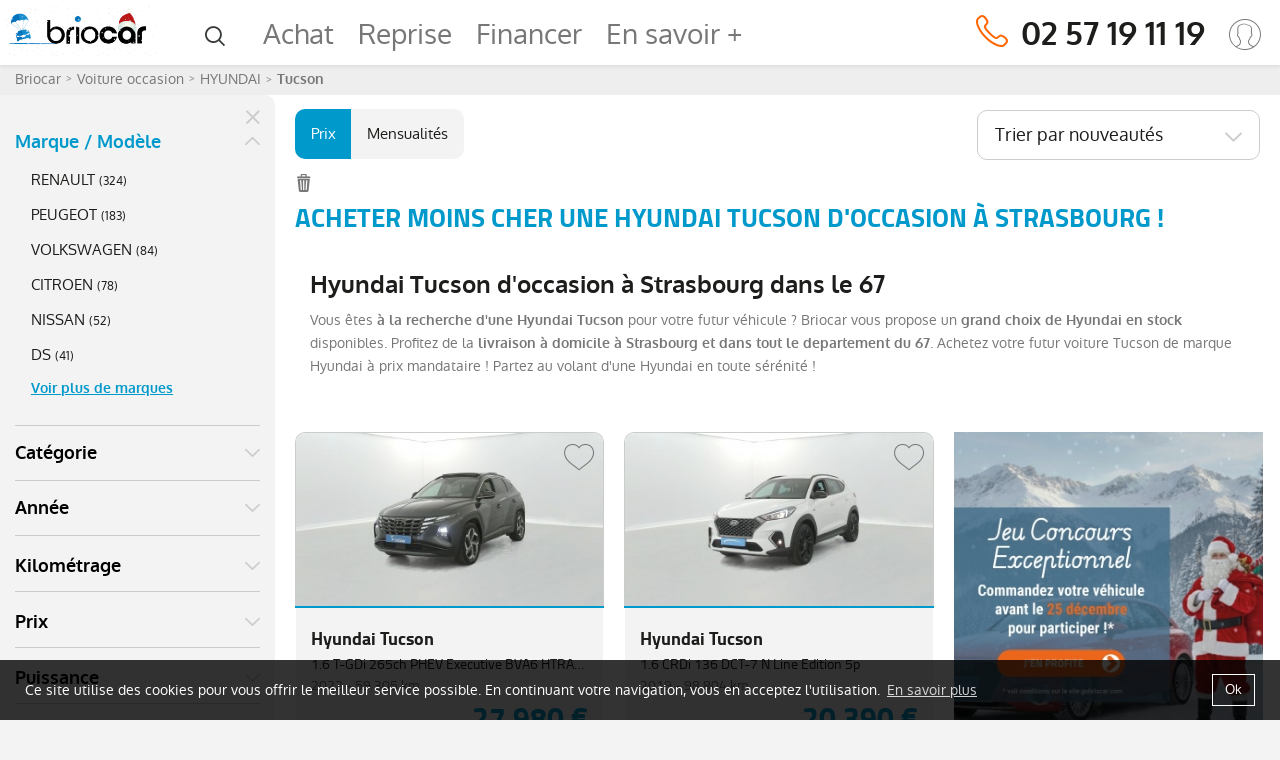

--- FILE ---
content_type: text/html; charset=UTF-8
request_url: https://www.gobriocar.com/voiture/occasion/hyundai/modele-tucson/ville-strasbourg-67
body_size: 10569
content:
<!DOCTYPE html>
<html lang="fr">
<head>
    <title>Annonces HYUNDAI Tucson d&#039;occasion sur Strasbourg (67) - Briocar</title>            <meta name="viewport" content="width=device-width,initial-scale=1" />
<meta name="description" content="D&eacute;couvrez les voitures d&amp;#039;occasion HYUNDAI Tucson &agrave; Strasbourg (67) ▶Livraison &agrave; domicile ou en agence◀▶Garantie 12 mois minimum ✓ 15 jours ou 1000 km pour d&eacute;cider" />
<meta name="keywords" />
<meta http-equiv="X-Ua-Compatible" content="IE=edge" />
<meta charset="UTF-8" />

    
    
    


            


    
    <link rel="apple-touch-icon" sizes="57x57" href="/briocar/img/favicons/apple-icon-57x57.png" />
	<link rel="apple-touch-icon" sizes="60x60" href="/briocar/img/favicons/apple-icon-60x60.png" />
	<link rel="apple-touch-icon" sizes="72x72" href="/briocar/img/favicons/apple-icon-72x72.png" />
	<link rel="apple-touch-icon" sizes="76x76" href="/briocar/img/favicons/apple-icon-76x76.png" />
	<link rel="apple-touch-icon" sizes="114x114" href="/briocar/img/favicons/apple-icon-114x114.png" />
	<link rel="apple-touch-icon" sizes="120x120" href="/briocar/img/favicons/apple-icon-120x120.png" />
	<link rel="apple-touch-icon" sizes="144x144" href="/briocar/img/favicons/apple-icon-144x144.png" />
	<link rel="apple-touch-icon" sizes="152x152" href="/briocar/img/favicons/apple-icon-152x152.png" />
	<link rel="apple-touch-icon" sizes="180x180" href="/briocar/img/favicons/apple-icon-180x180.png" />
	<link rel="icon" type="image/png" href="/briocar/img/favicons/favicon-32x32.png" sizes="32x32" />
	<link rel="icon" type="image/png" href="/briocar/img/favicons/android-icon-192x192.png" sizes="192x192" />
	<link rel="icon" type="image/png" href="/briocar/img/favicons/favicon-96x96.png" sizes="96x96" />
	<link rel="icon" type="image/png" href="/briocar/img/favicons/favicon-16x16.png" sizes="16x16" />
	<link rel="shortcut icon" href="/briocar/img/favicons/favicon.ico">
	<link rel="manifest" href="/briocar/img/favicons/manifest.json" />
	<meta name="msapplication-TileColor" content="#0099cc" />
	<meta name="msapplication-TileImage" content="/briocar/img/favicons/ms-icon-144x144.png" />
	<meta name="theme-color" content="#656565" />
    <base href="https://www.gobriocar.com" />
	<meta name="format-detection" content="telephone=no">

        <link rel="stylesheet" href="/css/briocar/scss/group.min.css" type="text/css">
    <link rel="stylesheet" media="print" href="/css/briocar/scss/print.min.css" type="text/css">

                
    <!-- Google Tag Manager -->
    <script>(function(w,d,s,l,i){w[l]=w[l]||[];w[l].push({'gtm.start':
                new Date().getTime(),event:'gtm.js'});var f=d.getElementsByTagName(s)[0],
                j=d.createElement(s),dl=l!='dataLayer'?'&l='+l:'';j.async=true;j.src=
                '//www.googletagmanager.com/gtm.js?id='+i+dl;f.parentNode.insertBefore(j,f);
        })(window,document,'script','dataLayer','GTM-PT42RPP');</script>
    <!-- End Google Tag Manager -->


        <!-- Code Google de la balise de remarketing -->
<!--------------------------------------------------
Les balises de remarketing ne peuvent pas être associées aux informations personnelles ou placées sur des pages liées aux catégories à caractère sensible. Pour comprendre et savoir comment configurer la balise, rendez-vous sur la page http://google.com/ads/remarketingsetup.
--------------------------------------------------->
<script type="text/javascript">
    /* <![CDATA[ */
    var google_conversion_id = 835286472;
    var google_custom_params = window.google_tag_params;
    var google_remarketing_only = true;
    /* ]]> */
</script>
<script type="text/javascript" src="//www.googleadservices.com/pagead/conversion.js">
</script>
<noscript>
    <div style="display:inline;">
        <img height="1" width="1" style="border-style:none;" alt="" src="//googleads.g.doubleclick.net/pagead/viewthroughconversion/835286472/?guid=ON&amp;script=0"/>
    </div>
</noscript>
        <!-- Facebook Pixel Code -->
<script>
    !function(f,b,e,v,n,t,s)
    {if(f.fbq)return;n=f.fbq=function(){n.callMethod?
        n.callMethod.apply(n,arguments):n.queue.push(arguments)};
        if(!f._fbq)f._fbq=n;n.push=n;n.loaded=!0;n.version='2.0';
        n.queue=[];t=b.createElement(e);t.async=!0;
        t.src=v;s=b.getElementsByTagName(e)[0];
        s.parentNode.insertBefore(t,s)}(window,document,'script',
        'https://connect.facebook.net/en_US/fbevents.js');
    fbq('init', '1608021525961548');
    fbq('track', 'PageView');
</script>
<noscript>
    <img height="1" width="1"
         src="https://www.facebook.com/tr?id=1608021525961548&ev=PageView
&noscript=1"/>
</noscript>
<!-- End Facebook Pixel Code -->
	
</head>
<body class="body-default">

    <!-- Google Tag Manager (noscript) -->
    <noscript><iframe src="https://www.googletagmanager.com/ns.html?id=GTM-PT42RPP" height="0" width="0" style="display:none;visibility:hidden"></iframe></noscript>
    <!-- End Google Tag Manager (noscript) -->



    	<div id="indexVehicleLoader" class="overlay-loader">
        <div class="loader loader--transparent">
            <div class="spinner spinner--primary"></div>
        </div>
    </div>

            
        
            	<header class="main-header" id="header">
        <a class="logo" href="/"><img src="/briocar/img/common/logo-noel.png" alt="Briocar, l'achat sur Internet de voiture moins cher, sans effort et sans risque" width="300" height="102"></a>

        <button class="hidden-print visible-xs visible-sm btn-search"><i class="icon-loupe"></i></button>

        <div id="sb-search" class="hidden-print sb-search hidden-xs hidden-sm">
          <form action="https://www.gobriocar.com/recherche/" class="no-fv">
            <input class="sb-search-input autocomplete-search" placeholder="Recherchez (marque, modèle)" type="search" value="" name="q" id="search">
                       <span class="sb-icon-search icon-loupe"></span>
          </form>
        </div>

                    
    <nav class="hidden-xs hidden-sm main-nav hidden-print">
        <ul>
        <li><a href="/recherche/">Achat</a></li>
        <li><a href="/reprise-auto/">Reprise</a></li>
        <li><a href="/credit-auto/">Financer</a></li>
        <li class="dropdown">
            <a href="#" class="dropdown-toggle" type="button" id="subMenu" data-toggle="dropdown">En savoir +</a>
            <ul class="dropdown-menu dropdown-menu-left dropdown-menu--main-nav" aria-labelledby="subMenu">
                <li><a href="/qui-sommes-nous/">Qui sommes-nous ?</a></li>
                <li><a href="/notre-concept">Comment ça marche ?</a></li>
                <li><a href="/nos-marques/">Catalogue des marques</a></li>
                <li><a href="https://www.gobriocar.com/agence">Les agences Briocar</a></li>
                <li>
                    <a href="/avis-client">
                        Les avis certifiés
                    </a>
                </li>
                <li><a href="/espace-presse">La presse en parle</a></li>
                <li><a href="https://www.gobriocar.com/occasions-certifiees">Les occasions certifiées</a></li>
                <li><a href="/contact/">Contactez-nous</a></li>
            </ul>
        </li>
        </ul>
    </nav>

        
        <div class=" secondary-nav">
            <a href="tel:0257191119">
                <span class="hidden-xs hidden-sm secondary-nav__phone">
                    <i class="icon-7sur7-big"></i>
                    02&nbsp;57&nbsp;19&nbsp;11&nbsp;19
                </span>
            </a>
          <div id="login-nav" class="dropdown">
                <hx:include src="/_fragment?_path=_format%3Dhtml%26_locale%3Dfr%26_controller%3DAppBundle%253ABlock%253AloginNav&amp;_hash=Z1ccdn2N7HAhXuI1IzZmwK8%2Fr8m4U7MtWf3D64Ke49s%3D"></hx:include>
          </div>
        </div>
        <button type="button" class="navbar-toggle" aria-expanded="true"><span class="sr-only">Menu</span> </span> <span class="icon-bar"></span> <span class="icon-bar"></span> <span class="icon-bar"></span></button>

	</header>
            
<div class="content-mobile-nav visible-xs visible-sm">
    <button type="button" class="btn close"><i class="icon-fermer"></i></button>
    <a class="logo"><img src="/briocar/img/common/mini-logo-blanc.png" alt="Briocar, l'achat sur Internet de voiture moins cher, sans effort et sans risque" width="137" height="30"/></a>
    <nav class="mobile-nav">
        <ul>
        <li><a href="https://www.gobriocar.com/recherche/">Achat</a></li>
        <li><a href="https://www.gobriocar.com/credit-auto/">Financer</a></li>
        <li><a href="https://www.gobriocar.com/reprise-auto/">Reprise</a></li>
        <li>
            <ul class="submenu">
                <li><a href="https://www.gobriocar.com/qui-sommes-nous/">Qui sommes-nous ?</a></li>
                <li><a href="https://www.gobriocar.com/notre-concept">Comment ça marche ?</a></li>
                <li><a href="/nos-marques/">Catalogue des marques</a></li>
                <li><a href="https://www.gobriocar.com/agence">Les agences Briocar</a></li>
                <li>
                    <a href="https://www.gobriocar.com/avis-client">
                        Avis client
                        <img class="megamenu__achat__accordion__li__trust-pilot" src="/briocar/img/common/logo-trustpilot-white.svg" alt="Avis client Trustpilot" width="79" style="vertical-align: text-top">
                    </a>
                </li>
                <li><a href="https://www.gobriocar.com/occasions-certifiees">Les occasions certifiées</a></li>
                <li><a href="https://www.gobriocar.com/espace-presse">Revue de presse</a></li>
                <li><a href="https://www.gobriocar.com/contact/">Contactez-nous</a></li>
            </ul>
        </li>
        </ul>
        <a class="mobile-nav__phone" href="tel:0257191119"><i class="icon-7sur7-big"></i> 02&nbsp;57&nbsp;19&nbsp;11&nbsp;19</a>
    </nav>
</div>
    
    <div class="content-mobile-searchbar visible-xs visible-sm">
        <button type="button" class="btn close"><i class="icon-fermer"></i></button>
        <span class="h3">Recherchez</span>
        <div class="content-mobile-searchbar__content-form">
            <form action="https://www.gobriocar.com/recherche/" class="no-fv">
                <div class="form-group form-group--search-mobile">
                    <input type="text" class="form-control autocomplete-search" id="exampleInputAmount" placeholder="Recherchez (marque, modèle)" name="q">
                    <button type="submit" class="btn btn-primary btn-search-mobile"><i class="icon-loupe"></i></button>
                </div>
            </form>
        </div>
    </div>

    
    <section class="page-content-wrapper" id="page-content-wrapper">
                
                    <div class="container">
                        



            </div>
        
        
<section class="bg-block"><div class="container-fluid hidden-xs hidden-sm"><ol class="breadcrumb hidden-print"><li class="" itemprop="itemListElement" itemscope="" itemtype="http://schema.org/ListItem"><a href="/" itemprop="item"><span itemprop="name">Briocar</span></a><meta itemprop="position" content="1"></li><li class="" itemprop="itemListElement" itemscope="" itemtype="http://schema.org/ListItem"><a href="/voiture/occasion" itemprop="item"><span itemprop="name">Voiture occasion</span></a><meta itemprop="position" content="2"></li><li class="" itemprop="itemListElement" itemscope="" itemtype="http://schema.org/ListItem"><a href="/voiture/occasion/hyundai" itemprop="item"><span itemprop="name">HYUNDAI</span></a><meta itemprop="position" content="2"></li><li class="active" itemprop="itemListElement" itemscope="" itemtype="http://schema.org/ListItem"><span itemprop="name">Tucson</span><meta itemprop="position" content="2"></li></ol></div></section>
    <aside>

        <div class="list-vehicle-search-sidebar">
            <button class="btn close toggle-side-navigation"><i class="icon-fermer"></i></button>

            <div id="makers-models" class="border-list-search"></div>
        
            <div id="category" class="border-list-search"></div>
        
            <div id="year" class="content-filters border-list-search"></div>
        
            <div class="mileage__slider ion-slider-wrapper">
                <label><a href="#collapseMileage" class="collapsed" data-toggle="collapse" role="button">Kilométrage</a></label>
                <div class="collapse" id="collapseMileage">
                    <input type="text" id="mileage" name="slider-mileage" value="" />
                </div>
            </div>

            <div class="price__slider ion-slider-wrapper">
                <label><a href="#collapsePrice" class="collapsed" data-toggle="collapse" role="button">Prix</a></label>
                <div class="collapse" id="collapsePrice">

                    <div class="price__slider__sub-label">Prix</div>
                    <input type="text" id="price" name="slider-price" value="" />

                    <div class="price__slider__sub-label">Mensualités</div>
                    <input type="text" id="monthly" name="slider-monthly" value="" />

                    <div class="price__slider__ctas-wrapper" id="funding-type">
                        <a href="#" class="btn btn-filter">LLD / LOA</a>
                        <a href="#" class="btn btn-filter">Crédit classique</a>
                    </div>
                </div>
            </div>


            <div class="realPower__slider ion-slider-wrapper">
                <label><a href="#collapseRealPower" data-toggle="collapse" class="collapsed" role="button">Puissance</a></label>
                <div class="collapse" id="collapseRealPower">
                    <input type="text" id="realPower" name="slider-real-power" value="" />
                </div>
            </div>

            <!--
            <div class="monthlyPayment__slider ion-slider-wrapper">
                <label><a href="#collapseMonthlyPayment" data-toggle="collapse" role="button">Budget mensuel</a></label>
                <div class="collapse in" id="collapseMonthlyPayment">
                    <input type="text" id="monthlyPayment" name="slider-monthlyPayment" value="" />
                </div>
            </div>


            <div id="doors" class="content-filters"></div>
        
            <div id="seats" class="content-filters"></div>
            -->

            <div id="normalizedOutsideColor" class="content-filters border-list-search"></div>

            <div id="gearboxAuto" class="content-filters border-list-search"></div>

            <div id="energy" class="border-list-search"></div>

            <div id="normalizedEquipment" class="content-filters border-list-search"></div>

            <!--
            <div class="realPower__slider ion-slider-wrapper">
                <label><a href="#collapsRealPower" data-toggle="collapse" role="button">Puissance</a></label>
                <div class="collapse in" id="collapsRealPower">
                    <input type="text" id="realPower" name="slider-realPower" value="" />
                </div>
            </div>
        
            <div class="consumption__slider ion-slider-wrapper">
                <label><a href="#collapseConsumption" data-toggle="collapse" role="button">Consommation</a></label>
                <div class="collapse in" id="collapseConsumption">
                    <input type="text" id="consumption" name="slider-consumption" value="" />
                </div>
            </div>
            -->
        </div>
    </aside>

    <main class="list-vehicle-search-content clearfix">
        <header class="list-vehicle-search-content__header">
            <div class="list-vehicle-search-content__header__left">
                <button class="btn btn-default btn-default--icon btn-default--icon--filter search-refine-button">Filtrer</button>
                <div class="list-vehicle-search-content__header__switch" id="prices-switch-container" >

                </div>
                <div id="stats" class="list-vehicle-search-content__header__stats"></div>
            </div>
            <div class="list-vehicle-search-content__header__right">
                <button class="hide btn btn-default btn-default--icon btn-default--icon--mobile btn-default--icon--alert"><span class="hidden-xs">Créer une alerte</span></button>
                <div class="list-vehicle-search-content__sort-by" id="sort-by"></div>
            </div>
            <div class="list-vehicle-search-content__header__filters">
                <div id="clear-all" class="list-vehicle-search-content__header__clear-all">
                    <div><div class="ais-root ais-clear-all"><div class="ais-body ais-clear-all--body"><a class="ais-clear-all--link"><div><i class="icon-effacer"></i></div></a></div></div></div>
                </div>
                <div id="current-filters" class="list-vehicle-search-content__header__current-filters"></div>
            </div>

            <div class="list-vehicle-search-content__header__seo">
                <h1>Acheter moins cher une HYUNDAI Tucson d&#039;occasion à Strasbourg !</h1>                                
                        <div class="block-linking-seo-standard block-linking-rte">
                <h2>Hyundai Tucson d&#39;occasion &agrave; Strasbourg dans le 67</h2>

<p>Vous &ecirc;tes <strong>&agrave; la recherche d&#39;une Hyundai Tucson</strong> pour votre futur v&eacute;hicule ? Briocar vous propose un <strong>grand choix de Hyundai en stock</strong> disponibles. Profitez de la <strong>livraison &agrave; domicile &agrave; Strasbourg et dans tout le departement du 67</strong>.&nbsp;Achetez votre futur voiture Tucson de marque Hyundai &agrave; prix mandataire ! Partez au volant d&#39;une Hyundai en toute s&eacute;r&eacute;nit&eacute; !&nbsp;</p>
            </div>
            
            </div>
                   </header>
        <div class="list-vehicle-search-content__results-wrapper">
            <div class="page-content-wrapper__overlay"></div>
            
            <script type="text/html" id="no-result">
    <div class="no-result no-result--search-list">
        <h1>Votre recherche ne renvoie pas de résultats</h1>
        <p>Il y a peut-être trop de critères dans vos filtres de recherche, essayez d'en enlever quelques uns.</p>
        <div class="block-content">
            <h2 class="h3">N'hésitez pas à nous contacter</h2>
            <div class="no-result__content-left">
                <p>Une question, une demande ? Appelez-nous, nous pouvons sûrement vous aider !</p>
                <div class="view-vehicle__call-us__phone clearfix margin-top-20">
                    <span class="no-result-appel">Appel non surtaxé - 9h / 20h (du lundi au samedi)</span>
                    <div class="phone-no-result">
                        <div class="icon-phone-no-result">
                            <i class="icon-tel-contour"></i>
                            <a href="tel:02&nbsp;57&nbsp;19&nbsp;11&nbsp;19" class="phone_number-no-result ">02&nbsp;57&nbsp;19&nbsp;11&nbsp;19</a>
                        </div>
                        <span>ou</span>
                        <a href="/contact/" class="btn btn-primary">Contactez nous</a>
                        <div class="no-result__content-right">
                            <div class="view-vehicle__expert__portrait">
                                <img src="/briocar/img/common/camille.jpg" alt="illustration membre équipe Briocar" class="">
                            </div>
                        </div>
                    </div>
                </div>
            </div>

        </div>
    </div>
</script>

            
<script type="text/mustache" id="vehicle-item-template">
    <article class="item-vehicle clearfix">
        <figure>
            <a href="{{ url }}" title="{{ linkTitle }}">
                {{#mainPhoto.vehicle_media_medium}}
                    <picture>
                        <!--[if IE 9]><video style="display: none;"><![endif]-->
                        <source data-srcset="{{mainPhoto.vehicle_media_medium4}}" data-format="medium4" media="(max-width: 767px)">
                        <source data-srcset="{{mainPhoto.vehicle_media_medium3}}" data-format="medium3" media="(max-width: 991px)">
                        <source data-srcset="{{mainPhoto.vehicle_media_medium2}}" data-format="medium2" media="(max-width: 1199px)">
                        <source data-srcset="{{mainPhoto.vehicle_media_medium}}" data-format="medium" media="(max-width: 1399px)">
                        <source data-srcset="{{mainPhoto.vehicle_media_medium}}" media="(min-width: 1400px)">
                        <source data-srcset="{{mainPhoto.vehicle_media_medium}}">
                        <!--[if IE 9]></video><![endif]-->
                        <img src="{{mainPhoto.vehicle_media_medium}}" class="img-responsive lazyload img-in-list {{#sourceStarterre}}img-mirror{{/sourceStarterre}}" data-sizes="auto">
                    </picture>
                {{/mainPhoto.vehicle_media_medium}}

                {{^mainPhoto.vehicle_media_medium}}
                    <img src="briocar/img/common/no-photo-vehicle.jpg" class="img-responsive" alt="{{ get_link_alt_for(seoKey, vehicle, {'%numPhoto%': 1}) }}">
                {{/mainPhoto.vehicle_media_medium}}
            </a>
            <div class="item-vehicle__content__labels">

            {{#currentSale}}
                <span class="label small label--sale-in-progress">Vente en cours</span>
            {{/currentSale}}
            {{^currentSale}}
                {{#selectionVehicles}}
                    <span class="label small" style="background-color: {{labelColor}};">{{labelTitle}}</span>
                {{/selectionVehicles}}
                {{^selectionVehicles}}
                    {{#reducedPrice}}
                        <span class="label small label--low-price">Prix en baisse</span>
                    {{/reducedPrice}}
                    {{^reducedPrice}}
                        {{#inPreparation}}
                            {{^forceNotInPreparation}}
                                <span class="label small">en préparation</span>
                            {{/forceNotInPreparation}}
                        {{/inPreparation}}
                    {{/reducedPrice}}
                {{/selectionVehicles}}
            {{/currentSale}}
            </div>

            <div class="hidden-xs item-vehicle__content__btn-selection" data-favorites-vehicle-id="{{ id }}"></div>
        </figure>

        <div class="item-vehicle__content">
            <div class="item-vehicle__content__title">
                <a class="item-vehicle__content__name" href="{{ url }}" title="{{ linkTitle }}">
                    <span>{{ maker.name }} {{ model.name }}</span>
                </a>
                <a class="item-vehicle__content__version" href="{{ url }}" title="{{ linkTitle }}"><span>{{ version.name }}</span></a>
            </div>
            <div class="item-vehicle__content__list-main-infos">
                {{#year}}
                    <span>{{ year }} - </span>
                {{/year}}
                {{#mileage}}
                    <span>{{ mileageLocalFormat }} km</span>
                {{/mileage}}
            </div>

            <div class="item-vehicle__content__infos-price {{#hasMonthlyPayment}}has_mensuality{{/hasMonthlyPayment}} {{#displayMensuality}}show-mensuality{{/displayMensuality}}">
                <span class="item-vehicle__content__price">
                    {{pricing.priceToDisplayLocalFormat}} €
                </span>
        

                {{#hasMonthlyPayment}}
                    <div data-vehicle-id="{{id}}" class="item-vehicle__content__mensuality">
                        dès
                        <span>{{ monthlyPayment }}</span>
                        €/mois
                        <a href="#modalFundingInfos_{{id}}" data-vehicle-id="{{id}}" data-effect="mfp-zoom-out" class="animated-popup list-item btn-info-funding">
                            <i class="icon-infos"></i>
                        </a>

                        <div id="modalFundingInfos_{{id}}" class="white-popup mfp-with-anim mfp-hide">
                            <div class="modal__content">
                                <span class="h4">Mentions légales</span>

                                <div class="legal-content-container" data-funding-legal-notice></div>
                            </div>
                        </div>
                    </div>
                {{/hasMonthlyPayment}}

            </div>
        </div>
            
        
    </article>
</script>



            <div class="list-vehicle-search-content__results" id="search-results"></div>

            <div class="list-vehicle-search-content__results" id="search-results-server">

                                
                <div class="ais-infinite-hits">
                                                                                            <div class="ais-infinite-hits--item">
                                    
    <article class="item-vehicle  clearfix">
        <figure>
                        
                        
            <a href="/voiture/occasion/hyundai/modele-tucson/1-6-t-gdi-265ch-phev-executive-bva6-htrac-attelage-250857/" title="Voir le détail de cette offre de vente de HYUNDAI Tucson 1.6 T-GDi 265ch PHEV Executive BVA6 HTRAC + Attelage d’occasion 59305km révisée disponible à ">
                                    
                    <picture>
                        <!--[if IE 9]><video style="display: none;"><![endif]-->
                        <source data-srcset="https://www.gobriocar.com/uploads/media/vehicle_media/0066/28/thumb_6527771_vehicle_media_medium4_hyundai-tucson-1-6-t-gdi-265ch-phev-executive-bva6-htrac-attelage-dark-knight-m-tal-2022-occasion-briocar.jpeg" data-format="medium4" media="(max-width: 767px)">
                        <source data-srcset="https://www.gobriocar.com/uploads/media/vehicle_media/0066/28/thumb_6527771_vehicle_media_medium3_hyundai-tucson-1-6-t-gdi-265ch-phev-executive-bva6-htrac-attelage-dark-knight-m-tal-2022-occasion-briocar.jpeg" data-format="medium3" media="(max-width: 991px)">
                        <source data-srcset="https://www.gobriocar.com/uploads/media/vehicle_media/0066/28/thumb_6527771_vehicle_media_medium2_hyundai-tucson-1-6-t-gdi-265ch-phev-executive-bva6-htrac-attelage-dark-knight-m-tal-2022-occasion-briocar.jpeg" data-format="medium2" media="(max-width: 1199px)">
                        <source data-srcset="https://www.gobriocar.com/uploads/media/vehicle_media/0066/28/thumb_6527771_vehicle_media_medium_hyundai-tucson-1-6-t-gdi-265ch-phev-executive-bva6-htrac-attelage-dark-knight-m-tal-2022-occasion-briocar.jpeg" data-format="medium" media="(max-width: 1399px)">
                        <source data-srcset="https://www.gobriocar.com/uploads/media/vehicle_media/0066/28/thumb_6527771_vehicle_media_medium_hyundai-tucson-1-6-t-gdi-265ch-phev-executive-bva6-htrac-attelage-dark-knight-m-tal-2022-occasion-briocar.jpeg" media="(min-width: 1400px)">
                        <source data-srcset="https://www.gobriocar.com/uploads/media/vehicle_media/0066/28/thumb_6527771_vehicle_media_medium_hyundai-tucson-1-6-t-gdi-265ch-phev-executive-bva6-htrac-attelage-dark-knight-m-tal-2022-occasion-briocar.jpeg">
                        <!--[if IE 9]></video><![endif]-->

                        <img src="https://www.gobriocar.com/uploads/media/vehicle_media/0066/28/thumb_6527771_vehicle_media_medium_hyundai-tucson-1-6-t-gdi-265ch-phev-executive-bva6-htrac-attelage-dark-knight-m-tal-2022-occasion-briocar.jpeg" alt="HYUNDAI Tucson 1.6 T-GDi 265ch PHEV Executive BVA6 HTRAC + Attelage d’occasion 59305km révisée disponible à " title="Voir le détail de cette offre de vente de HYUNDAI Tucson 1.6 T-GDi 265ch PHEV Executive BVA6 HTRAC + Attelage d’occasion 59305km révisée disponible à " class="img-responsive lazyload img-in-list " data-sizes="auto">
                    </picture>
                            </a>

            <div class="item-vehicle__content__labels">
                        </div>

                            <div class="hidden-xs item-vehicle__content__btn-selection" data-favorites-vehicle-id="250857"></div>
                    </figure>

        <div class="item-vehicle__content">
            <div class="item-vehicle__content__title">
                <a class="item-vehicle__content__name" href="/voiture/occasion/hyundai/modele-tucson/1-6-t-gdi-265ch-phev-executive-bva6-htrac-attelage-250857/" title="Voir le détail de cette offre de vente de HYUNDAI Tucson 1.6 T-GDi 265ch PHEV Executive BVA6 HTRAC + Attelage d’occasion 59305km révisée disponible à ">
                    <span>Hyundai Tucson</span>
                </a>
                <a class="item-vehicle__content__version" href="/voiture/occasion/hyundai/modele-tucson/1-6-t-gdi-265ch-phev-executive-bva6-htrac-attelage-250857/" title="Voir le détail de cette offre de vente de HYUNDAI Tucson 1.6 T-GDi 265ch PHEV Executive BVA6 HTRAC + Attelage d’occasion 59305km révisée disponible à "><span>1.6 T-GDi 265ch PHEV Executive BVA6 HTRAC + Attelage</span></a>
            </div>
            <div class="item-vehicle__content__list-main-infos">
                                    <span>2022 - </span>
                                                    <span>59 305 km</span>
                            </div>

            <div class="item-vehicle__content__infos-price has_mensuality">
                <span class="item-vehicle__content__price">
                    27 980 €
                </span>
                                <div class="item-vehicle__content__mensuality">
                    dès <span>395</span> €/mois
                    <a href="#modalFundingInfos_250857" data-vehicle-id="250857" data-effect="mfp-zoom-out" class="animated-popup list-item btn-info-funding"><i class="icon-infos"></i></a>

                    <div id="modalFundingInfos_250857" class="white-popup mfp-with-anim mfp-hide">
                        <div class="modal__content">
                            <span class="h4">Mentions légales</span>

                            <div class="legal-content-container" data-funding-legal-notice></div>
                        </div>
                    </div>
                </div>
                            </div>
        </div>
    </article>

                            </div>

                                                                                <div class="ais-infinite-hits--item">
                                    
    <article class="item-vehicle  clearfix">
        <figure>
                        
                        
            <a href="/voiture/occasion/hyundai/modele-tucson/1-6-crdi-136-dct-7-n-line-edition-5p-245260/" title="Voir le détail de cette offre de vente de HYUNDAI Tucson 1.6 CRDi 136 DCT-7 N Line Edition 5p d’occasion 98804km révisée disponible à ">
                                    
                    <picture>
                        <!--[if IE 9]><video style="display: none;"><![endif]-->
                        <source data-srcset="https://www.gobriocar.com/uploads/media/vehicle_media/0064/98/thumb_6397102_vehicle_media_medium4_hyundai-tucson-1-6-crdi-136-dct-7-n-line-edition-5p-2019-occasion-briocar.jpeg" data-format="medium4" media="(max-width: 767px)">
                        <source data-srcset="https://www.gobriocar.com/uploads/media/vehicle_media/0064/98/thumb_6397102_vehicle_media_medium3_hyundai-tucson-1-6-crdi-136-dct-7-n-line-edition-5p-2019-occasion-briocar.jpeg" data-format="medium3" media="(max-width: 991px)">
                        <source data-srcset="https://www.gobriocar.com/uploads/media/vehicle_media/0064/98/thumb_6397102_vehicle_media_medium2_hyundai-tucson-1-6-crdi-136-dct-7-n-line-edition-5p-2019-occasion-briocar.jpeg" data-format="medium2" media="(max-width: 1199px)">
                        <source data-srcset="https://www.gobriocar.com/uploads/media/vehicle_media/0064/98/thumb_6397102_vehicle_media_medium_hyundai-tucson-1-6-crdi-136-dct-7-n-line-edition-5p-2019-occasion-briocar.jpeg" data-format="medium" media="(max-width: 1399px)">
                        <source data-srcset="https://www.gobriocar.com/uploads/media/vehicle_media/0064/98/thumb_6397102_vehicle_media_medium_hyundai-tucson-1-6-crdi-136-dct-7-n-line-edition-5p-2019-occasion-briocar.jpeg" media="(min-width: 1400px)">
                        <source data-srcset="https://www.gobriocar.com/uploads/media/vehicle_media/0064/98/thumb_6397102_vehicle_media_medium_hyundai-tucson-1-6-crdi-136-dct-7-n-line-edition-5p-2019-occasion-briocar.jpeg">
                        <!--[if IE 9]></video><![endif]-->

                        <img src="https://www.gobriocar.com/uploads/media/vehicle_media/0064/98/thumb_6397102_vehicle_media_medium_hyundai-tucson-1-6-crdi-136-dct-7-n-line-edition-5p-2019-occasion-briocar.jpeg" alt="HYUNDAI Tucson 1.6 CRDi 136 DCT-7 N Line Edition 5p d’occasion 98804km révisée disponible à " title="Voir le détail de cette offre de vente de HYUNDAI Tucson 1.6 CRDi 136 DCT-7 N Line Edition 5p d’occasion 98804km révisée disponible à " class="img-responsive lazyload img-in-list " data-sizes="auto">
                    </picture>
                            </a>

            <div class="item-vehicle__content__labels">
                        </div>

                            <div class="hidden-xs item-vehicle__content__btn-selection" data-favorites-vehicle-id="245260"></div>
                    </figure>

        <div class="item-vehicle__content">
            <div class="item-vehicle__content__title">
                <a class="item-vehicle__content__name" href="/voiture/occasion/hyundai/modele-tucson/1-6-crdi-136-dct-7-n-line-edition-5p-245260/" title="Voir le détail de cette offre de vente de HYUNDAI Tucson 1.6 CRDi 136 DCT-7 N Line Edition 5p d’occasion 98804km révisée disponible à ">
                    <span>Hyundai Tucson</span>
                </a>
                <a class="item-vehicle__content__version" href="/voiture/occasion/hyundai/modele-tucson/1-6-crdi-136-dct-7-n-line-edition-5p-245260/" title="Voir le détail de cette offre de vente de HYUNDAI Tucson 1.6 CRDi 136 DCT-7 N Line Edition 5p d’occasion 98804km révisée disponible à "><span>1.6 CRDi 136 DCT-7 N Line Edition 5p</span></a>
            </div>
            <div class="item-vehicle__content__list-main-infos">
                                    <span>2019 - </span>
                                                    <span>98 804 km</span>
                            </div>

            <div class="item-vehicle__content__infos-price has_mensuality">
                <span class="item-vehicle__content__price">
                    20 390 €
                </span>
                                <div class="item-vehicle__content__mensuality">
                    dès <span>335</span> €/mois
                    <a href="#modalFundingInfos_245260" data-vehicle-id="245260" data-effect="mfp-zoom-out" class="animated-popup list-item btn-info-funding"><i class="icon-infos"></i></a>

                    <div id="modalFundingInfos_245260" class="white-popup mfp-with-anim mfp-hide">
                        <div class="modal__content">
                            <span class="h4">Mentions légales</span>

                            <div class="legal-content-container" data-funding-legal-notice></div>
                        </div>
                    </div>
                </div>
                            </div>
        </div>
    </article>

                            </div>

                                                            <div class="ais-infinite-hits--item commercial-operation">
                                                <a href="https://www.gobriocar.com/noel-2025" style="background-image:url('https://www.gobriocar.com/uploads/media/commercial_operation_teaser/0065/90/thumb_6489387_commercial_operation_teaser_medium.jpeg');" target="_blank" class=""></a>
    
                                </div>
                                                                                <div class="ais-infinite-hits--item">
                                    
    <article class="item-vehicle  clearfix">
        <figure>
                        
                        
            <a href="/voiture/occasion/hyundai/modele-tucson/1-6-crdi-136-hybrid-48v-dct-7-creative-5p-240490/" title="Voir le détail de cette offre de vente de HYUNDAI Tucson 1.6 CRDi 136 hybrid 48V DCT-7 Creative 5p d’occasion 92215km révisée disponible à ">
                                    
                    <picture>
                        <!--[if IE 9]><video style="display: none;"><![endif]-->
                        <source data-srcset="https://www.gobriocar.com/uploads/media/vehicle_media/0065/02/thumb_6401958_vehicle_media_medium4_hyundai-tucson-1-6-crdi-136-hybrid-48v-dct-7-creative-5p-gris-2020-occasion-briocar.jpeg" data-format="medium4" media="(max-width: 767px)">
                        <source data-srcset="https://www.gobriocar.com/uploads/media/vehicle_media/0065/02/thumb_6401958_vehicle_media_medium3_hyundai-tucson-1-6-crdi-136-hybrid-48v-dct-7-creative-5p-gris-2020-occasion-briocar.jpeg" data-format="medium3" media="(max-width: 991px)">
                        <source data-srcset="https://www.gobriocar.com/uploads/media/vehicle_media/0065/02/thumb_6401958_vehicle_media_medium2_hyundai-tucson-1-6-crdi-136-hybrid-48v-dct-7-creative-5p-gris-2020-occasion-briocar.jpeg" data-format="medium2" media="(max-width: 1199px)">
                        <source data-srcset="https://www.gobriocar.com/uploads/media/vehicle_media/0065/02/thumb_6401958_vehicle_media_medium_hyundai-tucson-1-6-crdi-136-hybrid-48v-dct-7-creative-5p-gris-2020-occasion-briocar.jpeg" data-format="medium" media="(max-width: 1399px)">
                        <source data-srcset="https://www.gobriocar.com/uploads/media/vehicle_media/0065/02/thumb_6401958_vehicle_media_medium_hyundai-tucson-1-6-crdi-136-hybrid-48v-dct-7-creative-5p-gris-2020-occasion-briocar.jpeg" media="(min-width: 1400px)">
                        <source data-srcset="https://www.gobriocar.com/uploads/media/vehicle_media/0065/02/thumb_6401958_vehicle_media_medium_hyundai-tucson-1-6-crdi-136-hybrid-48v-dct-7-creative-5p-gris-2020-occasion-briocar.jpeg">
                        <!--[if IE 9]></video><![endif]-->

                        <img src="https://www.gobriocar.com/uploads/media/vehicle_media/0065/02/thumb_6401958_vehicle_media_medium_hyundai-tucson-1-6-crdi-136-hybrid-48v-dct-7-creative-5p-gris-2020-occasion-briocar.jpeg" alt="HYUNDAI Tucson 1.6 CRDi 136 hybrid 48V DCT-7 Creative 5p d’occasion 92215km révisée disponible à " title="Voir le détail de cette offre de vente de HYUNDAI Tucson 1.6 CRDi 136 hybrid 48V DCT-7 Creative 5p d’occasion 92215km révisée disponible à " class="img-responsive lazyload img-in-list " data-sizes="auto">
                    </picture>
                            </a>

            <div class="item-vehicle__content__labels">
                        </div>

                            <div class="hidden-xs item-vehicle__content__btn-selection" data-favorites-vehicle-id="240490"></div>
                    </figure>

        <div class="item-vehicle__content">
            <div class="item-vehicle__content__title">
                <a class="item-vehicle__content__name" href="/voiture/occasion/hyundai/modele-tucson/1-6-crdi-136-hybrid-48v-dct-7-creative-5p-240490/" title="Voir le détail de cette offre de vente de HYUNDAI Tucson 1.6 CRDi 136 hybrid 48V DCT-7 Creative 5p d’occasion 92215km révisée disponible à ">
                    <span>Hyundai Tucson</span>
                </a>
                <a class="item-vehicle__content__version" href="/voiture/occasion/hyundai/modele-tucson/1-6-crdi-136-hybrid-48v-dct-7-creative-5p-240490/" title="Voir le détail de cette offre de vente de HYUNDAI Tucson 1.6 CRDi 136 hybrid 48V DCT-7 Creative 5p d’occasion 92215km révisée disponible à "><span>1.6 CRDi 136 hybrid 48V DCT-7 Creative 5p</span></a>
            </div>
            <div class="item-vehicle__content__list-main-infos">
                                    <span>2020 - </span>
                                                    <span>92 215 km</span>
                            </div>

            <div class="item-vehicle__content__infos-price has_mensuality">
                <span class="item-vehicle__content__price">
                    20 990 €
                </span>
                                <div class="item-vehicle__content__mensuality">
                    dès <span>346</span> €/mois
                    <a href="#modalFundingInfos_240490" data-vehicle-id="240490" data-effect="mfp-zoom-out" class="animated-popup list-item btn-info-funding"><i class="icon-infos"></i></a>

                    <div id="modalFundingInfos_240490" class="white-popup mfp-with-anim mfp-hide">
                        <div class="modal__content">
                            <span class="h4">Mentions légales</span>

                            <div class="legal-content-container" data-funding-legal-notice></div>
                        </div>
                    </div>
                </div>
                            </div>
        </div>
    </article>

                            </div>

                                                    
                        
                        <div class="ais-infinite-hits--item commercial-operation">
                            

<a href="/briocar-trouve-votre-prochaine-voiture" style="background-image:url('/briocar/img/vehicles/on-recherche-votre-voiture-mobile.jpg'); background-size: 100%; background-repeat: no-repeat; min-height: 90px !important; display: block;" target="_blank" class="hidden-allphone"></a>
<a href="/briocar-trouve-votre-prochaine-voiture" style="background-image:url('/briocar/img/vehicles/on-recherche-votre-voiture.jpg');" target="_blank" class="hidden-alldesktop"></a>

                        </div>

                                        
                    <div class="clearfix list-vehicle-search-content__pagination">
                                                    

                                                <button class="pull-right btn-back-to-top btn btn-default">Retour en haut de page</button>
                    </div>

                    
                    <div class="list-vehicle-search-content__footer__seo">
                        
    

    <div class="block-linking-seo-standard">
                                    <h2>Autres modèles Hyundai d’occasion disponibles à Strasbourg (67)</h2>
                <ul>
                                            <li><a href="/voiture/occasion/hyundai/modele-kona" title ="Toutes les ventes de Hyundai Kona occasion à Strasbourg">Kona occasion à Strasbourg</a></li>
                                    </ul>
                                                <h2>Découvrez les autres marques disponibles d’occasion à Strasbourg</h2>
                <ul>
                                            <li><a href="/voiture/occasion/audi/ville-strasbourg-67" title ="Toutes les Audi occasion à vendre sur Briocar">Audi occasion Strasbourg</a></li>
                                            <li><a href="/voiture/occasion/bmw/ville-strasbourg-67" title ="Toutes les Bmw occasion à vendre sur Briocar">Bmw occasion Strasbourg</a></li>
                                            <li><a href="/voiture/occasion/byd/ville-strasbourg-67" title ="Toutes les Byd occasion à vendre sur Briocar">Byd occasion Strasbourg</a></li>
                                            <li><a href="/voiture/occasion/citroen/ville-strasbourg-67" title ="Toutes les Citroen occasion à vendre sur Briocar">Citroen occasion Strasbourg</a></li>
                                            <li><a href="/voiture/occasion/cupra/ville-strasbourg-67" title ="Toutes les Cupra occasion à vendre sur Briocar">Cupra occasion Strasbourg</a></li>
                                            <li><a href="/voiture/occasion/dacia/ville-strasbourg-67" title ="Toutes les Dacia occasion à vendre sur Briocar">Dacia occasion Strasbourg</a></li>
                                            <li><a href="/voiture/occasion/ds/ville-strasbourg-67" title ="Toutes les Ds occasion à vendre sur Briocar">Ds occasion Strasbourg</a></li>
                                            <li><a href="/voiture/occasion/fiat/ville-strasbourg-67" title ="Toutes les Fiat occasion à vendre sur Briocar">Fiat occasion Strasbourg</a></li>
                                            <li><a href="/voiture/occasion/ford/ville-strasbourg-67" title ="Toutes les Ford occasion à vendre sur Briocar">Ford occasion Strasbourg</a></li>
                                            <li><a href="/voiture/occasion/hyundai/ville-strasbourg-67" title ="Toutes les Hyundai occasion à vendre sur Briocar">Hyundai occasion Strasbourg</a></li>
                                            <li><a href="/voiture/occasion/isuzu/ville-strasbourg-67" title ="Toutes les Isuzu occasion à vendre sur Briocar">Isuzu occasion Strasbourg</a></li>
                                            <li><a href="/voiture/occasion/jeep/ville-strasbourg-67" title ="Toutes les Jeep occasion à vendre sur Briocar">Jeep occasion Strasbourg</a></li>
                                            <li><a href="/voiture/occasion/kia/ville-strasbourg-67" title ="Toutes les Kia occasion à vendre sur Briocar">Kia occasion Strasbourg</a></li>
                                            <li><a href="/voiture/occasion/lynk-co/ville-strasbourg-67" title ="Toutes les Lynk&amp;co occasion à vendre sur Briocar">Lynk&amp;co occasion Strasbourg</a></li>
                                            <li><a href="/voiture/occasion/mazda/ville-strasbourg-67" title ="Toutes les Mazda occasion à vendre sur Briocar">Mazda occasion Strasbourg</a></li>
                                            <li><a href="/voiture/occasion/mercedes-benz/ville-strasbourg-67" title ="Toutes les Mercedes-benz occasion à vendre sur Briocar">Mercedes-benz occasion Strasbourg</a></li>
                                            <li><a href="/voiture/occasion/mg/ville-strasbourg-67" title ="Toutes les Mg occasion à vendre sur Briocar">Mg occasion Strasbourg</a></li>
                                            <li><a href="/voiture/occasion/mini/ville-strasbourg-67" title ="Toutes les Mini occasion à vendre sur Briocar">Mini occasion Strasbourg</a></li>
                                            <li><a href="/voiture/occasion/nissan/ville-strasbourg-67" title ="Toutes les Nissan occasion à vendre sur Briocar">Nissan occasion Strasbourg</a></li>
                                            <li><a href="/voiture/occasion/opel/ville-strasbourg-67" title ="Toutes les Opel occasion à vendre sur Briocar">Opel occasion Strasbourg</a></li>
                                            <li><a href="/voiture/occasion/peugeot/ville-strasbourg-67" title ="Toutes les Peugeot occasion à vendre sur Briocar">Peugeot occasion Strasbourg</a></li>
                                            <li><a href="/voiture/occasion/renault/ville-strasbourg-67" title ="Toutes les Renault occasion à vendre sur Briocar">Renault occasion Strasbourg</a></li>
                                            <li><a href="/voiture/occasion/seat/ville-strasbourg-67" title ="Toutes les Seat occasion à vendre sur Briocar">Seat occasion Strasbourg</a></li>
                                            <li><a href="/voiture/occasion/skoda/ville-strasbourg-67" title ="Toutes les Skoda occasion à vendre sur Briocar">Skoda occasion Strasbourg</a></li>
                                            <li><a href="/voiture/occasion/suzuki/ville-strasbourg-67" title ="Toutes les Suzuki occasion à vendre sur Briocar">Suzuki occasion Strasbourg</a></li>
                                            <li><a href="/voiture/occasion/tesla/ville-strasbourg-67" title ="Toutes les Tesla occasion à vendre sur Briocar">Tesla occasion Strasbourg</a></li>
                                            <li><a href="/voiture/occasion/toyota/ville-strasbourg-67" title ="Toutes les Toyota occasion à vendre sur Briocar">Toyota occasion Strasbourg</a></li>
                                            <li><a href="/voiture/occasion/volkswagen/ville-strasbourg-67" title ="Toutes les Volkswagen occasion à vendre sur Briocar">Volkswagen occasion Strasbourg</a></li>
                                            <li><a href="/voiture/occasion/volvo/ville-strasbourg-67" title ="Toutes les Volvo occasion à vendre sur Briocar">Volvo occasion Strasbourg</a></li>
                                    </ul>
                        </div>



    <section class="hidden-print section-medium section-modelReviews section-multi-testimonials" id="modelReviews">
    <div class="container">
                    <h2 class="text-center">Avis HYUNDAI Tucson</h2>

            <div class="text-center section-multi-testimonials__content-resume">
                <p>
                    <span class="h4">Les clients ont aimé : </span>Consommation, Confort conduite, Qualité / Prix                </p>
                <p>
                    <span class="h4">Les clients n’ont pas aimé : </span>Facile à garer, Confort de conduite, Adapté tous climats                </p>
                <div class="double-btn">
                    <a href="https://avis.gobriocar.com" target="_blank" class="btn btn-default">Déposer votre avis</a>
                                            <a href="/avis-modeles/hyundai_tucson" target="_blank" class="btn btn-primary">Voir tous les avis</a>
                                    </div>
            </div>
            <div class="row">
                                    <div class="col-md-4">
                        <article class="item-testimonial item-testimonial-same-height clearfix">
                            <div class="content-stars content-stars--testimonial">
                                                                                                                                            <i class="icon-etoile star"></i>
                                                                                                                                                <i class="icon-etoile star"></i>
                                                                                                                                                <i class="icon-etoile star"></i>
                                                                                                                                                <i class="icon-etoile star"></i>
                                                                                                                                                <i class="icon-etoile star"></i>
                                                                                                </div>
                            <blockquote>
                                <p>
                                    
                                    Confortable , spacieuse, bonne tenue de route .
                                     
                                </p>
                            </blockquote>
                            <div class="item-testimonial__most-and-least">
                                <p><span>Les plus : </span>Adapté tous climats, Confort de conduite, Equipements de bord</p>
                                <p><span>Les moins : </span></p>
                            </div>
                            <div class="item-testimonial__content">
                                <p>
                                                                                                            Regine B -
                                    Avis du 14 juil. 2022<br />
                                    Habite 35330 ST SEGLIN
                                </p>
                                <p>
                                    <small>
                                        HYUNDAI Tucson 
                                        , voiture occasion                                        , &eacute;nergie diesel                                        , de couleur Blanche                                        , boite automatique                                    </small>
                                </p>
                            </div>
                        </article>
                    </div>
                                    <div class="col-md-4">
                        <article class="item-testimonial item-testimonial-same-height clearfix">
                            <div class="content-stars content-stars--testimonial">
                                                                                                                                            <i class="icon-etoile star"></i>
                                                                                                                                                <i class="icon-etoile star"></i>
                                                                                                                                                <i class="icon-etoile star"></i>
                                                                                                                                                <i class="icon-etoile star"></i>
                                                                                                                                                <i class="icon-etoile star"></i>
                                                                                                </div>
                            <blockquote>
                                <p>
                                    Voiture spacieuse agréable à la conduite.
                                    Je souhaitais une voiture haute avec une vision de mon capot devant ce que j ai obtenu 
Bonne tenue en conduite .
                                     
                                </p>
                            </blockquote>
                            <div class="item-testimonial__most-and-least">
                                <p><span>Les plus : </span>Confort de conduite, Fiabilité, Style</p>
                                <p><span>Les moins : </span></p>
                            </div>
                            <div class="item-testimonial__content">
                                <p>
                                                                                                            Regine B -
                                    Avis du 21 févr. 2022<br />
                                    Habite 35330 ST SEGLIN
                                </p>
                                <p>
                                    <small>
                                        HYUNDAI Tucson 1.7 CRDI 141ch Executive DCT-7   Toit Ouvrant
                                        , voiture occasion                                        , &eacute;nergie diesel                                        , de couleur Polar White                                        , boite automatique                                    </small>
                                </p>
                            </div>
                        </article>
                    </div>
                                    <div class="col-md-4">
                        <article class="item-testimonial item-testimonial-same-height clearfix">
                            <div class="content-stars content-stars--testimonial">
                                                                                                                                            <i class="icon-etoile star"></i>
                                                                                                                                                <i class="icon-etoile star"></i>
                                                                                                                                                <i class="icon-etoile star"></i>
                                                                                                                                                <i class="icon-etoile star"></i>
                                                                                                                                                <i class="icon-etoile empty-star"></i>
                                                                                                </div>
                            <blockquote>
                                <p>
                                    Voiture spacieuse, conforme à nos attentes.
                                    Sièges confortables, bonne visibilité.
Grand écran au tableau de bord donc appréciable pour la caméra de recul. .
                                     
                                </p>
                            </blockquote>
                            <div class="item-testimonial__most-and-least">
                                <p><span>Les plus : </span>Volume de coffre, Consommation, Tableau de bord</p>
                                <p><span>Les moins : </span>Bruit de conduite, Confort de conduite, Equipements de bord</p>
                            </div>
                            <div class="item-testimonial__content">
                                <p>
                                                                                                            Michel B -
                                    Avis du 16 févr. 2022<br />
                                    Habite 44190 St Lumine De Clisson
                                </p>
                                <p>
                                    <small>
                                        HYUNDAI Tucson 1.6 CRDI 136ch Hybrid 48v Essential DCT7   Régulateur adaptatif
                                        , voiture neuve                                        , &eacute;nergie diesel                                        , de couleur Polar White                                        , boite automatique                                    </small>
                                </p>
                            </div>
                        </article>
                    </div>
                            </div>

            </div>
</section>

















                
                        <div class="block-linking-seo-standard block-linking-rte">
                <h2>Comment acheter une Hyundai Tucson d&#39;occasion &agrave; Strasbourg ?&nbsp;</h2>

<p>C&#39;est tr&eacute;s simple, rendez-vous sur le site briocar dans la cat&eacute;gorie Hyundai et recherchez les Tucson disponibles. D&eacute;couvrez <strong>les 3 offres de Hyundai Tucson en stock</strong>. Choississez parmi les Hyundai celle qui correspond &agrave; vos besoins. R&eacute;servez l&agrave; directement sur notre site, votre Tucson est pr&eacute;par&eacute;e par nos &eacute;quipes d&#39;experts puis <strong>livr&eacute;e &agrave; domicile &agrave; proximit&eacute; de Strasbourg dans le departement du 67</strong>. Et enfin, Profitez de votre nouvelle&nbsp;Hyundai&nbsp;</p>
            </div>
            
                    </div>
                </div>


                <div class="last-commercial-operation-template hidden">
                    <div class="ais-infinite-hits--item last-commercial-operation">
                        

<a href="/briocar-trouve-votre-prochaine-voiture" style="background-image:url('/briocar/img/vehicles/on-recherche-votre-voiture-mobile.jpg'); background-size: 100%; background-repeat: no-repeat; min-height: 90px !important; display: block;" target="_blank" class="hidden-allphone"></a>
<a href="/briocar-trouve-votre-prochaine-voiture" style="background-image:url('/briocar/img/vehicles/on-recherche-votre-voiture.jpg');" target="_blank" class="hidden-alldesktop"></a>

                    </div>
                </div>
            </div>
        </div>
    </main>
    <footer class="hidden-print list-vehicle-footer">
        
<div class="main-footer hidden-print">
    <div class="container">
        <div class="row">

        </div>
        <div class="row">
            <div class="col-md-4">
                <img src="/briocar/img/common/logo-blanc.png" alt="Briocar, l'achat sur Internet de voiture moins cher, sans effort et sans risque" class="img-responsive" width="300" height="102"/>
            </div>
            <div class="col-xs-6 col-md-3">
                <ul class="list-no-style">
                    <li><a href="/faq">Foire aux questions</a></li>
                    <li><a href="/contact/">Nous contacter</a></li>
                </ul>
            </div>

             <div class="col-xs-6 col-md-3">
                <ul class="list-no-style">
                    <li><a href="/avis-client/depot/">Déposer un avis</a></li>
                </ul>
             </div>
            <div class="col-xs-12 col-md-2">
                <div class="main-footer__socials-links">
                                            <a href="https://www.facebook.com/GoBriocar" target="_blank" class="btn-social" title="Le Groupe Briocar sur Facebook"><i class="icon-facebook"></i></a>
                                        
                    
                                            <a href="https://www.instagram.com/gobriocar/?hl=fr" target="_blank" class="btn-social" title="Le Groupe Briocar sur Instagram"><i class="icon-instagram"></i></a>
                    
                                            <a href="https://www.linkedin.com/company/3062458/" target="_blank" class="btn-social" title="Le Groupe Briocar sur Linkedin"><i class="icon-linkedin"></i></a>
                    
                                            <a href="https://www.youtube.com/channel/UCW484ZJ_8krt0PTb28ql7zg?view_as=subscriber" target="_blank" class="btn-social" title="Le Groupe Briocar sur Youtube"><i class="icon-youtube"></i></a>
                                    </div>
            </div>
        </div>
        <div class="row">
            <div class="col text-right">
                <div class="payment-types d-flex">
                    <span class="payment-types-label">Paiements acceptés : </span>
                    <div class="payment-icons d-flex">
                        <img width="30px" src="/briocar/img/payment-icons/cb-footer.png" alt="Paiement CB">
                        <img width="30px" src="/briocar/img/payment-icons/visa-footer.png" alt="Paiement Visa">
                        <img width="30px" src="/briocar/img/payment-icons/mc-footer.png" alt="Paiement MasterCard">
                        <img class="bg-white" width="30px" src="/briocar/img/payment-icons/apple-pay-footer.svg" alt="Paiement Apple Pay">
                        <img width="45px" src="/briocar/img/payment-icons/paypal-footer.png" alt="Paiement Paypal">
                    </div>
                </div>
            </div>
        </div>
    </div>
</div>

        	<div class="secondary-footer hidden-print">
		<div class="container">
			<span>© BRIOCAR 2025 - Tous droits réservés.</span>
			<div class="secondary-footer__links">
				<a href="/cgv">C.G.V</a><a href="/mentions-legales">Mentions légales</a>
			</div>
		</div>
	</div>

    </footer>





    

    </section>


            
<script>
    window.parameters = {"algolia_app_id":"0UWGWIQ0G3","algolia_searchonly_api_key":"ba7b5e7365fce35e0b906fad003a3153","algolia_vehicle_index":"prod_Vehicle","bnppf_partner":7006616247,"route_name":"group_vehicle_list_maker_model_city"};
</script>    <script type="text/javascript" src="/js/briocar.js"></script>
    <script type="text/javascript" src="/js/briocar-jsx.js"></script>

    <script src="/bundles/fosjsrouting/js/router.js"></script>
    <script src="/bundles/bazingajstranslation/js/translator.min.js"></script>
    <script src="/js/translations/config.js"></script>
    <script src="/js/translations/DDFactoryVehicleBundle/fr.js"></script>
    <script src="/js/routing?callback=fos.Router.setData"></script>
    <script src="https://www.gobriocar.com/translations"></script>

    <script defer src="https://storage.gra.cloud.ovh.net/v1/AUTH_733325af48644b138c5063525fc81e31/public/lib/lom.min.js"></script>
    <script>
        window.addEventListener("DOMContentLoaded", () => {
            window.displayFormulation();
        });
    </script>

    

    <script>
        window.vehicle_list_parameters = {"maker":"HYUNDAI","model":"Tucson","launchOnLoad":false};
    </script>
    	
<script>
    window.parameters = {"algolia_app_id":"0UWGWIQ0G3","algolia_searchonly_api_key":"ba7b5e7365fce35e0b906fad003a3153","algolia_vehicle_index":"prod_Vehicle","bnppf_partner":7006616247,"route_name":"group_vehicle_list_maker_model_city"};
</script>
		<link rel="stylesheet" type="text/css" href="//cdnjs.cloudflare.com/ajax/libs/cookieconsent2/3.0.3/cookieconsent.min.css" />
<script src="//cdnjs.cloudflare.com/ajax/libs/cookieconsent2/3.0.3/cookieconsent.min.js"></script>
<script>
window.addEventListener("load", function(){
window.cookieconsent.initialise({
  "content": {
    "message": "Ce site utilise des cookies pour vous offrir le meilleur service possible. En continuant votre navigation, vous en acceptez l'utilisation.",
    "dismiss": "Ok",
    "link": "En savoir plus",
    "href": "https://www.cnil.fr/fr/cookies-traceurs-que-dit-la-loi"
  }
})});
</script>
	</body>
</html>


--- FILE ---
content_type: text/html; charset=UTF-8
request_url: https://www.gobriocar.com/_fragment?_path=_format%3Dhtml%26_locale%3Dfr%26_controller%3DAppBundle%253ABlock%253AloginNav&_hash=Z1ccdn2N7HAhXuI1IzZmwK8%2Fr8m4U7MtWf3D64Ke49s%3D
body_size: -447
content:
    <a class="btn btn-icon btn-icon--user" href=/mon-compte/connexion/>
        <i class="icon-compte"></i>
    </a>


--- FILE ---
content_type: text/css
request_url: https://www.gobriocar.com/css/briocar/scss/group.min.css
body_size: 57242
content:
@charset "UTF-8";.owl-carousel,.owl-carousel .owl-item{-webkit-tap-highlight-color:transparent;position:relative}.owl-carousel{display:none;width:100%;z-index:1}.owl-carousel .owl-stage{position:relative;-ms-touch-action:pan-Y}.owl-carousel .owl-stage:after{content:".";display:block;clear:both;visibility:hidden;line-height:0;height:0}.owl-carousel .owl-stage-outer{position:relative;overflow:hidden;-webkit-transform:translate3d(0,0,0)}.owl-carousel .owl-item{min-height:1px;float:left;-webkit-backface-visibility:hidden;-webkit-touch-callout:none}.owl-carousel .owl-item img{display:block;width:100%;-webkit-transform-style:preserve-3d}.owl-carousel .owl-dots.disabled,.owl-carousel .owl-nav.disabled{display:none}.owl-carousel .owl-dot,.owl-carousel .owl-nav .owl-next,.owl-carousel .owl-nav .owl-prev{cursor:pointer;cursor:hand;-webkit-user-select:none;-khtml-user-select:none;-moz-user-select:none;-ms-user-select:none;user-select:none}.owl-carousel.owl-loaded{display:block}.owl-carousel.owl-loading{opacity:0;display:block}.owl-carousel.owl-hidden{opacity:0}.owl-carousel.owl-refresh .owl-item{display:none}.owl-carousel.owl-drag .owl-item{-webkit-user-select:none;-moz-user-select:none;-ms-user-select:none;user-select:none}.owl-carousel.owl-grab{cursor:move;cursor:grab}.owl-carousel.owl-rtl{direction:rtl}.owl-carousel.owl-rtl .owl-item{float:right}.no-js .owl-carousel{display:block}.owl-carousel .animated{animation-duration:1s;animation-fill-mode:both}.owl-carousel .owl-animated-in{z-index:0}.owl-carousel .owl-animated-out{z-index:1}.owl-carousel .fadeOut{animation-name:fadeOut}@keyframes fadeOut{0%{opacity:1}100%{opacity:0}}.owl-height{transition:height .5s ease-in-out}.owl-carousel .owl-item .owl-lazy{opacity:0;transition:opacity .4s ease}.owl-carousel .owl-item img.owl-lazy{transform-style:preserve-3d}.owl-carousel .owl-video-wrapper{position:relative;height:100%;background:#000}.owl-carousel .owl-video-play-icon{position:absolute;height:80px;width:80px;left:50%;top:50%;margin-left:-40px;margin-top:-40px;background:url(../../../../vendor-front/owl.carousel/dist/assets/owl.video.play.png) no-repeat;cursor:pointer;z-index:1;-webkit-backface-visibility:hidden;transition:transform .1s ease}.owl-carousel .owl-video-play-icon:hover{-ms-transform:scale(1.3,1.3);transform:scale(1.3,1.3)}.owl-carousel .owl-video-playing .owl-video-play-icon,.owl-carousel .owl-video-playing .owl-video-tn{display:none}.owl-carousel .owl-video-tn{opacity:0;height:100%;background-position:center center;background-repeat:no-repeat;background-size:contain;transition:opacity .4s ease}.owl-carousel .owl-video-frame{position:relative;z-index:1;height:100%;width:100%}.owl-theme .owl-dots,.owl-theme .owl-nav{text-align:center;-webkit-tap-highlight-color:transparent}.owl-theme .owl-nav{margin-top:10px}.owl-theme .owl-nav [class*=owl-]{color:#fff;font-size:14px;margin:5px;padding:4px 7px;background:#d6d6d6;display:inline-block;cursor:pointer;border-radius:3px}.owl-theme .owl-nav [class*=owl-]:hover{background:#869791;color:#fff;text-decoration:none}.owl-theme .owl-nav .disabled{opacity:.5;cursor:default}.owl-theme .owl-nav.disabled+.owl-dots{margin-top:10px}.owl-theme .owl-dots .owl-dot{display:inline-block;zoom:1}.owl-theme .owl-dots .owl-dot span{width:10px;height:10px;margin:5px 7px;background:#d6d6d6;display:block;-webkit-backface-visibility:visible;transition:opacity .2s ease;border-radius:30px}.owl-theme .owl-dots .owl-dot.active span,.owl-theme .owl-dots .owl-dot:hover span{background:#869791}@font-face{font-family:icomoon;src:url(../../../briocar/fonts/icomoon.eot?it6ikt);src:url(../../../briocar/fonts/icomoon.eot?it6ikt#iefix) format("embedded-opentype"),url(../../../briocar/fonts/icomoon.ttf?it6ikt) format("truetype"),url(../../../briocar/fonts/icomoon.woff?it6ikt) format("woff"),url(../../../briocar/fonts/icomoon.svg?it6ikt#icomoon) format("svg");font-weight:400;font-style:normal}[class*=" icon-"],[class^=icon-]{font-family:icomoon!important;speak:none;font-style:normal;font-weight:400;font-variant:normal;text-transform:none;line-height:1;-webkit-font-smoothing:antialiased;-moz-osx-font-smoothing:grayscale}.icon-favoris-empty:before{content:"\e958"}.icon-info-flash:before{content:"\e957"}.icon-mail-detann:before{content:"\e954"}.icon-phone-detann:before{content:"\e955"}.icon-chat-detann:before{content:"\e956"}.icon-truck:before{content:"\e916"}.icon-camera:before{content:"\e94d"}.icon-car-key:before{content:"\e94e"}.icon-arrow-right-cercle:before{content:"\e94f"}.icon-arrow-left-cercle:before{content:"\e950"}.icon-couch:before{content:"\e951"}.icon-wallet:before{content:"\e952"}.icon-certificate:before{content:"\e953"}.icon-7sur7:before{content:"\e901"}.icon-7sur7-big:before{content:"\e902"}.icon-7placesplus:before{content:"\e94c"}.icon-isofix:before{content:"\e94b"}.icon-photo-txt:before{content:"\e947"}.icon-360-txt:before{content:"\e948"}.icon-interieur-txt:before{content:"\e949"}.icon-play-txt:before{content:"\e94a"}.icon-usb:before{content:"\e93d"}.icon-vitres:before{content:"\e93e"}.icon-cdrom:before{content:"\e93f"}.icon-carte:before{content:"\e940"}.icon-pluie:before{content:"\e941"}.icon-phares:before{content:"\e942"}.icon-feu-brouillard:before{content:"\e943"}.icon-7places:before{content:"\e944"}.icon-9places:before{content:"\e945"}.icon-4x4:before{content:"\e946"}.icon-instagram:before{content:"\e93c"}.icon-siege-chauffant:before{content:"\e93b"}.icon-bluetooth:before{content:"\e939"}.icon-regulateur:before{content:"\e93a"}.icon-euro:before{content:"\e936"}.icon-horloge:before{content:"\e937"}.icon-pouce:before{content:"\e938"}.icon-bulle:before{content:"\e931"}.icon-pieces:before{content:"\e932"}.icon-souris:before{content:"\e933"}.icon-conseiller:before{content:"\e934"}.icon-tel-contour:before{content:"\e935"}.icon-sauvegarde:before{content:"\e91e"}.icon-imprimer:before{content:"\e91f"}.icon-partager:before{content:"\e920"}.icon-panier:before{content:"\e921"}.icon-interieur:before{content:"\e922"}.icon-360:before{content:"\e923"}.icon-photo:before{content:"\e924"}.icon-plus:before{content:"\e925"}.icon-clim:before{content:"\e926"}.icon-toit-ouvrant:before{content:"\e927"}.icon-gps:before{content:"\e928"}.icon-radar-recul:before{content:"\e929"}.icon-camera-recul:before{content:"\e92a"}.icon-jantes:before{content:"\e92b"}.icon-peinture:before{content:"\e92c"}.icon-cuir:before{content:"\e92d"}.icon-puce-check:before{content:"\e92e"}.icon-mail:before{content:"\e92f"}.icon-question:before{content:"\e930"}.icon-tiret:before{content:"\e918"}.icon-facebook:before{content:"\e919"}.icon-gplus:before{content:"\e91a"}.icon-twitter:before{content:"\e91b"}.icon-youtube:before{content:"\e91c"}.icon-linkedin:before{content:"\e91d"}.icon-etoile:before{content:"\e917"}.icon-citation-d:before{content:"\e915"}.icon-loupe:before{content:"\e900"}.icon-compte:before{content:"\e903"}.icon-play:before{content:"\e904"}.icon-tel:before{content:"\e905"}.icon-micro:before{content:"\e906"}.icon-fleche-d:before{content:"\e907"}.icon-fleche-g:before{content:"\e908"}.icon-fleche-b:before{content:"\e909"}.icon-fleche-h:before{content:"\e90a"}.icon-check:before{content:"\e90b"}.icon-filtres:before{content:"\e90c"}.icon-alerte:before{content:"\e90d"}.icon-citation-g:before{content:"\e90e"}.icon-fermer:before{content:"\e90f"}.icon-effacer:before{content:"\e910"}.icon-favoris:before{content:"\e911"}.icon-menu:before{content:"\e912"}.icon-infos:before{content:"\e913"}.icon-vues:before{content:"\e914"}@-webkit-keyframes fadeIn{0%{opacity:0}100%{opacity:1}}@-moz-keyframes fadeIn{0%{opacity:0}100%{opacity:1}}@-ms-keyframes fadeIn{0%{opacity:0}100%{opacity:1}}@-o-keyframes fadeIn{0%{opacity:0}100%{opacity:1}}@keyframes fadeIn{0%{opacity:0}100%{opacity:1}}@-webkit-keyframes fadeInDown{0%{opacity:0;-webkit-transform:translateY(-20px);-moz-transform:translateY(-20px);-ms-transform:translateY(-20px);-o-transform:translateY(-20px);transform:translateY(-20px)}100%{opacity:1;-webkit-transform:translateY(0);-moz-transform:translateY(0);-ms-transform:translateY(0);-o-transform:translateY(0);transform:translateY(0)}}@-moz-keyframes fadeInDown{0%{opacity:0;-webkit-transform:translateY(-20px);-moz-transform:translateY(-20px);-ms-transform:translateY(-20px);-o-transform:translateY(-20px);transform:translateY(-20px)}100%{opacity:1;-webkit-transform:translateY(0);-moz-transform:translateY(0);-ms-transform:translateY(0);-o-transform:translateY(0);transform:translateY(0)}}@-ms-keyframes fadeInDown{0%{opacity:0;-webkit-transform:translateY(-20px);-moz-transform:translateY(-20px);-ms-transform:translateY(-20px);-o-transform:translateY(-20px);transform:translateY(-20px)}100%{opacity:1;-webkit-transform:translateY(0);-moz-transform:translateY(0);-ms-transform:translateY(0);-o-transform:translateY(0);transform:translateY(0)}}@-o-keyframes fadeInDown{0%{opacity:0;-webkit-transform:translateY(-20px);-moz-transform:translateY(-20px);-ms-transform:translateY(-20px);-o-transform:translateY(-20px);transform:translateY(-20px)}100%{opacity:1;-webkit-transform:translateY(0);-moz-transform:translateY(0);-ms-transform:translateY(0);-o-transform:translateY(0);transform:translateY(0)}}@keyframes fadeInDown{0%{opacity:0;-webkit-transform:translateY(-20px);-moz-transform:translateY(-20px);-ms-transform:translateY(-20px);-o-transform:translateY(-20px);transform:translateY(-20px)}100%{opacity:1;-webkit-transform:translateY(0);-moz-transform:translateY(0);-ms-transform:translateY(0);-o-transform:translateY(0);transform:translateY(0)}}@-webkit-keyframes fadeInDownBig{0%{opacity:0;-webkit-transform:translateY(-2000px);-moz-transform:translateY(-2000px);-ms-transform:translateY(-2000px);-o-transform:translateY(-2000px);transform:translateY(-2000px)}100%{opacity:1;-webkit-transform:translateY(0);-moz-transform:translateY(0);-ms-transform:translateY(0);-o-transform:translateY(0);transform:translateY(0)}}@-moz-keyframes fadeInDownBig{0%{opacity:0;-webkit-transform:translateY(-2000px);-moz-transform:translateY(-2000px);-ms-transform:translateY(-2000px);-o-transform:translateY(-2000px);transform:translateY(-2000px)}100%{opacity:1;-webkit-transform:translateY(0);-moz-transform:translateY(0);-ms-transform:translateY(0);-o-transform:translateY(0);transform:translateY(0)}}@-ms-keyframes fadeInDownBig{0%{opacity:0;-webkit-transform:translateY(-2000px);-moz-transform:translateY(-2000px);-ms-transform:translateY(-2000px);-o-transform:translateY(-2000px);transform:translateY(-2000px)}100%{opacity:1;-webkit-transform:translateY(0);-moz-transform:translateY(0);-ms-transform:translateY(0);-o-transform:translateY(0);transform:translateY(0)}}@-o-keyframes fadeInDownBig{0%{opacity:0;-webkit-transform:translateY(-2000px);-moz-transform:translateY(-2000px);-ms-transform:translateY(-2000px);-o-transform:translateY(-2000px);transform:translateY(-2000px)}100%{opacity:1;-webkit-transform:translateY(0);-moz-transform:translateY(0);-ms-transform:translateY(0);-o-transform:translateY(0);transform:translateY(0)}}@keyframes fadeInDownBig{0%{opacity:0;-webkit-transform:translateY(-2000px);-moz-transform:translateY(-2000px);-ms-transform:translateY(-2000px);-o-transform:translateY(-2000px);transform:translateY(-2000px)}100%{opacity:1;-webkit-transform:translateY(0);-moz-transform:translateY(0);-ms-transform:translateY(0);-o-transform:translateY(0);transform:translateY(0)}}@-webkit-keyframes fadeInLeft{0%{opacity:0;-webkit-transform:translateX(-20px);-moz-transform:translateX(-20px);-ms-transform:translateX(-20px);-o-transform:translateX(-20px);transform:translateX(-20px)}100%{opacity:1;-webkit-transform:translateX(0);-moz-transform:translateX(0);-ms-transform:translateX(0);-o-transform:translateX(0);transform:translateX(0)}}@-moz-keyframes fadeInLeft{0%{opacity:0;-webkit-transform:translateX(-20px);-moz-transform:translateX(-20px);-ms-transform:translateX(-20px);-o-transform:translateX(-20px);transform:translateX(-20px)}100%{opacity:1;-webkit-transform:translateX(0);-moz-transform:translateX(0);-ms-transform:translateX(0);-o-transform:translateX(0);transform:translateX(0)}}@-ms-keyframes fadeInLeft{0%{opacity:0;-webkit-transform:translateX(-20px);-moz-transform:translateX(-20px);-ms-transform:translateX(-20px);-o-transform:translateX(-20px);transform:translateX(-20px)}100%{opacity:1;-webkit-transform:translateX(0);-moz-transform:translateX(0);-ms-transform:translateX(0);-o-transform:translateX(0);transform:translateX(0)}}@-o-keyframes fadeInLeft{0%{opacity:0;-webkit-transform:translateX(-20px);-moz-transform:translateX(-20px);-ms-transform:translateX(-20px);-o-transform:translateX(-20px);transform:translateX(-20px)}100%{opacity:1;-webkit-transform:translateX(0);-moz-transform:translateX(0);-ms-transform:translateX(0);-o-transform:translateX(0);transform:translateX(0)}}@keyframes fadeInLeft{0%{opacity:0;-webkit-transform:translateX(-20px);-moz-transform:translateX(-20px);-ms-transform:translateX(-20px);-o-transform:translateX(-20px);transform:translateX(-20px)}100%{opacity:1;-webkit-transform:translateX(0);-moz-transform:translateX(0);-ms-transform:translateX(0);-o-transform:translateX(0);transform:translateX(0)}}@-webkit-keyframes fadeInLeftBig{0%{opacity:0;-webkit-transform:translateX(-2000px);-moz-transform:translateX(-2000px);-ms-transform:translateX(-2000px);-o-transform:translateX(-2000px);transform:translateX(-2000px)}100%{opacity:1;-webkit-transform:translateX(0);-moz-transform:translateX(0);-ms-transform:translateX(0);-o-transform:translateX(0);transform:translateX(0)}}@-moz-keyframes fadeInLeftBig{0%{opacity:0;-webkit-transform:translateX(-2000px);-moz-transform:translateX(-2000px);-ms-transform:translateX(-2000px);-o-transform:translateX(-2000px);transform:translateX(-2000px)}100%{opacity:1;-webkit-transform:translateX(0);-moz-transform:translateX(0);-ms-transform:translateX(0);-o-transform:translateX(0);transform:translateX(0)}}@-ms-keyframes fadeInLeftBig{0%{opacity:0;-webkit-transform:translateX(-2000px);-moz-transform:translateX(-2000px);-ms-transform:translateX(-2000px);-o-transform:translateX(-2000px);transform:translateX(-2000px)}100%{opacity:1;-webkit-transform:translateX(0);-moz-transform:translateX(0);-ms-transform:translateX(0);-o-transform:translateX(0);transform:translateX(0)}}@-o-keyframes fadeInLeftBig{0%{opacity:0;-webkit-transform:translateX(-2000px);-moz-transform:translateX(-2000px);-ms-transform:translateX(-2000px);-o-transform:translateX(-2000px);transform:translateX(-2000px)}100%{opacity:1;-webkit-transform:translateX(0);-moz-transform:translateX(0);-ms-transform:translateX(0);-o-transform:translateX(0);transform:translateX(0)}}@keyframes fadeInLeftBig{0%{opacity:0;-webkit-transform:translateX(-2000px);-moz-transform:translateX(-2000px);-ms-transform:translateX(-2000px);-o-transform:translateX(-2000px);transform:translateX(-2000px)}100%{opacity:1;-webkit-transform:translateX(0);-moz-transform:translateX(0);-ms-transform:translateX(0);-o-transform:translateX(0);transform:translateX(0)}}@-webkit-keyframes fadeInRight{0%{opacity:0;-webkit-transform:translateX(20px);-moz-transform:translateX(20px);-ms-transform:translateX(20px);-o-transform:translateX(20px);transform:translateX(20px)}100%{opacity:1;-webkit-transform:translateX(0);-moz-transform:translateX(0);-ms-transform:translateX(0);-o-transform:translateX(0);transform:translateX(0)}}@-moz-keyframes fadeInRight{0%{opacity:0;-webkit-transform:translateX(20px);-moz-transform:translateX(20px);-ms-transform:translateX(20px);-o-transform:translateX(20px);transform:translateX(20px)}100%{opacity:1;-webkit-transform:translateX(0);-moz-transform:translateX(0);-ms-transform:translateX(0);-o-transform:translateX(0);transform:translateX(0)}}@-ms-keyframes fadeInRight{0%{opacity:0;-webkit-transform:translateX(20px);-moz-transform:translateX(20px);-ms-transform:translateX(20px);-o-transform:translateX(20px);transform:translateX(20px)}100%{opacity:1;-webkit-transform:translateX(0);-moz-transform:translateX(0);-ms-transform:translateX(0);-o-transform:translateX(0);transform:translateX(0)}}@-o-keyframes fadeInRight{0%{opacity:0;-webkit-transform:translateX(20px);-moz-transform:translateX(20px);-ms-transform:translateX(20px);-o-transform:translateX(20px);transform:translateX(20px)}100%{opacity:1;-webkit-transform:translateX(0);-moz-transform:translateX(0);-ms-transform:translateX(0);-o-transform:translateX(0);transform:translateX(0)}}@keyframes fadeInRight{0%{opacity:0;-webkit-transform:translateX(20px);-moz-transform:translateX(20px);-ms-transform:translateX(20px);-o-transform:translateX(20px);transform:translateX(20px)}100%{opacity:1;-webkit-transform:translateX(0);-moz-transform:translateX(0);-ms-transform:translateX(0);-o-transform:translateX(0);transform:translateX(0)}}@-webkit-keyframes fadeInRightBig{0%{opacity:0;-webkit-transform:translateX(2000px);-moz-transform:translateX(2000px);-ms-transform:translateX(2000px);-o-transform:translateX(2000px);transform:translateX(2000px)}100%{opacity:1;-webkit-transform:translateX(0);-moz-transform:translateX(0);-ms-transform:translateX(0);-o-transform:translateX(0);transform:translateX(0)}}@-moz-keyframes fadeInRightBig{0%{opacity:0;-webkit-transform:translateX(2000px);-moz-transform:translateX(2000px);-ms-transform:translateX(2000px);-o-transform:translateX(2000px);transform:translateX(2000px)}100%{opacity:1;-webkit-transform:translateX(0);-moz-transform:translateX(0);-ms-transform:translateX(0);-o-transform:translateX(0);transform:translateX(0)}}@-ms-keyframes fadeInRightBig{0%{opacity:0;-webkit-transform:translateX(2000px);-moz-transform:translateX(2000px);-ms-transform:translateX(2000px);-o-transform:translateX(2000px);transform:translateX(2000px)}100%{opacity:1;-webkit-transform:translateX(0);-moz-transform:translateX(0);-ms-transform:translateX(0);-o-transform:translateX(0);transform:translateX(0)}}@-o-keyframes fadeInRightBig{0%{opacity:0;-webkit-transform:translateX(2000px);-moz-transform:translateX(2000px);-ms-transform:translateX(2000px);-o-transform:translateX(2000px);transform:translateX(2000px)}100%{opacity:1;-webkit-transform:translateX(0);-moz-transform:translateX(0);-ms-transform:translateX(0);-o-transform:translateX(0);transform:translateX(0)}}@keyframes fadeInRightBig{0%{opacity:0;-webkit-transform:translateX(2000px);-moz-transform:translateX(2000px);-ms-transform:translateX(2000px);-o-transform:translateX(2000px);transform:translateX(2000px)}100%{opacity:1;-webkit-transform:translateX(0);-moz-transform:translateX(0);-ms-transform:translateX(0);-o-transform:translateX(0);transform:translateX(0)}}@-webkit-keyframes fadeInUp{0%{opacity:0;-webkit-transform:translateY(20px);-moz-transform:translateY(20px);-ms-transform:translateY(20px);-o-transform:translateY(20px);transform:translateY(20px)}100%{opacity:1;-webkit-transform:translateY(0);-moz-transform:translateY(0);-ms-transform:translateY(0);-o-transform:translateY(0);transform:translateY(0)}}@-moz-keyframes fadeInUp{0%{opacity:0;-webkit-transform:translateY(20px);-moz-transform:translateY(20px);-ms-transform:translateY(20px);-o-transform:translateY(20px);transform:translateY(20px)}100%{opacity:1;-webkit-transform:translateY(0);-moz-transform:translateY(0);-ms-transform:translateY(0);-o-transform:translateY(0);transform:translateY(0)}}@-ms-keyframes fadeInUp{0%{opacity:0;-webkit-transform:translateY(20px);-moz-transform:translateY(20px);-ms-transform:translateY(20px);-o-transform:translateY(20px);transform:translateY(20px)}100%{opacity:1;-webkit-transform:translateY(0);-moz-transform:translateY(0);-ms-transform:translateY(0);-o-transform:translateY(0);transform:translateY(0)}}@-o-keyframes fadeInUp{0%{opacity:0;-webkit-transform:translateY(20px);-moz-transform:translateY(20px);-ms-transform:translateY(20px);-o-transform:translateY(20px);transform:translateY(20px)}100%{opacity:1;-webkit-transform:translateY(0);-moz-transform:translateY(0);-ms-transform:translateY(0);-o-transform:translateY(0);transform:translateY(0)}}@keyframes fadeInUp{0%{opacity:0;-webkit-transform:translateY(20px);-moz-transform:translateY(20px);-ms-transform:translateY(20px);-o-transform:translateY(20px);transform:translateY(20px)}100%{opacity:1;-webkit-transform:translateY(0);-moz-transform:translateY(0);-ms-transform:translateY(0);-o-transform:translateY(0);transform:translateY(0)}}@-webkit-keyframes fadeInUpBig{0%{opacity:0;-webkit-transform:translateY(2000px);-moz-transform:translateY(2000px);-ms-transform:translateY(2000px);-o-transform:translateY(2000px);transform:translateY(2000px)}100%{opacity:1;-webkit-transform:translateY(0);-moz-transform:translateY(0);-ms-transform:translateY(0);-o-transform:translateY(0);transform:translateY(0)}}@-moz-keyframes fadeInUpBig{0%{opacity:0;-webkit-transform:translateY(2000px);-moz-transform:translateY(2000px);-ms-transform:translateY(2000px);-o-transform:translateY(2000px);transform:translateY(2000px)}100%{opacity:1;-webkit-transform:translateY(0);-moz-transform:translateY(0);-ms-transform:translateY(0);-o-transform:translateY(0);transform:translateY(0)}}@-ms-keyframes fadeInUpBig{0%{opacity:0;-webkit-transform:translateY(2000px);-moz-transform:translateY(2000px);-ms-transform:translateY(2000px);-o-transform:translateY(2000px);transform:translateY(2000px)}100%{opacity:1;-webkit-transform:translateY(0);-moz-transform:translateY(0);-ms-transform:translateY(0);-o-transform:translateY(0);transform:translateY(0)}}@-o-keyframes fadeInUpBig{0%{opacity:0;-webkit-transform:translateY(2000px);-moz-transform:translateY(2000px);-ms-transform:translateY(2000px);-o-transform:translateY(2000px);transform:translateY(2000px)}100%{opacity:1;-webkit-transform:translateY(0);-moz-transform:translateY(0);-ms-transform:translateY(0);-o-transform:translateY(0);transform:translateY(0)}}@keyframes fadeInUpBig{0%{opacity:0;-webkit-transform:translateY(2000px);-moz-transform:translateY(2000px);-ms-transform:translateY(2000px);-o-transform:translateY(2000px);transform:translateY(2000px)}100%{opacity:1;-webkit-transform:translateY(0);-moz-transform:translateY(0);-ms-transform:translateY(0);-o-transform:translateY(0);transform:translateY(0)}}/*!
 * Bootstrap v3.3.6 (http://getbootstrap.com)
 * Copyright 2011-2015 Twitter, Inc.
 * Licensed under MIT (https://github.com/twbs/bootstrap/blob/master/LICENSE)
 *//*! normalize.css v3.0.3 | MIT License | github.com/necolas/normalize.css */html{font-family:sans-serif;-ms-text-size-adjust:100%;-webkit-text-size-adjust:100%}body{margin:0}article,aside,details,figcaption,figure,footer,header,hgroup,main,menu,nav,section,summary{display:block}audio,canvas,progress,video{display:inline-block;vertical-align:baseline}audio:not([controls]){display:none;height:0}[hidden],template{display:none}a{background-color:transparent}a:active,a:hover{outline:0}abbr[title]{border-bottom:1px dotted}b,strong{font-weight:700}dfn{font-style:italic}h1{font-size:2em;margin:.67em 0}mark{background:#ff0;color:#000}small{font-size:80%}sub,sup{font-size:75%;line-height:0;position:relative;vertical-align:baseline}sup{top:-.5em}sub{bottom:-.25em}img{border:0}svg:not(:root){overflow:hidden}figure{margin:1em 40px}hr{box-sizing:content-box;height:0}pre{overflow:auto}code,kbd,pre,samp{font-family:monospace,monospace;font-size:1em}button,input,optgroup,select,textarea{color:inherit;font:inherit;margin:0}button{overflow:visible}button,select{text-transform:none}button,html input[type=button],input[type=reset],input[type=submit]{-webkit-appearance:button;cursor:pointer}button[disabled],html input[disabled]{cursor:default}button::-moz-focus-inner,input::-moz-focus-inner{border:0;padding:0}input{line-height:normal}input[type=checkbox],input[type=radio]{box-sizing:border-box;padding:0}input[type=number]::-webkit-inner-spin-button,input[type=number]::-webkit-outer-spin-button{height:auto}input[type=search]{-webkit-appearance:textfield;box-sizing:content-box}input[type=search]::-webkit-search-cancel-button,input[type=search]::-webkit-search-decoration{-webkit-appearance:none}fieldset{border:1px solid silver;margin:0 2px;padding:.35em .625em .75em}legend{border:0;padding:0}textarea{overflow:auto}optgroup{font-weight:700}table{border-collapse:collapse;border-spacing:0}td,th{padding:0}/*! Source: https://github.com/h5bp/html5-boilerplate/blob/master/src/css/main.css */@media print{*,:after,:before{background:0 0!important;color:#000!important;box-shadow:none!important;text-shadow:none!important}a,a:visited{text-decoration:underline}a[href]:after{content:" (" attr(href) ")"}abbr[title]:after{content:" (" attr(title) ")"}a[href^="#"]:after,a[href^="javascript:"]:after{content:""}blockquote,pre{border:1px solid #999;page-break-inside:avoid}thead{display:table-header-group}img,tr{page-break-inside:avoid}img{max-width:100%!important}h2,h3,p{orphans:3;widows:3}h2,h3{page-break-after:avoid}.navbar{display:none}.btn>.caret,.dropup>.btn>.caret{border-top-color:#000!important}.label{border:1px solid #000}.table{border-collapse:collapse!important}.table td,.table th{background-color:#fff!important}.table-bordered td,.table-bordered th{border:1px solid #ddd!important}}*{-webkit-box-sizing:border-box;-moz-box-sizing:border-box;box-sizing:border-box}:after,:before{-webkit-box-sizing:border-box;-moz-box-sizing:border-box;box-sizing:border-box}html{font-size:10px;-webkit-tap-highlight-color:transparent}body{font-family:"Helvetica Neue",Helvetica,Arial,sans-serif;font-size:14px;line-height:1.42857;color:#777;background-color:#fff}button,input,select,textarea{font-family:inherit;font-size:inherit;line-height:inherit}a{color:#337ab7;text-decoration:none}a:focus,a:hover{color:#23527c;text-decoration:underline}a:focus{outline:5px auto -webkit-focus-ring-color;outline-offset:-2px}figure{margin:0}img{vertical-align:middle}.img-responsive{display:block;max-width:100%;height:auto}.img-rounded{border-radius:6px}.img-thumbnail{padding:4px;line-height:1.42857;background-color:#fff;border:1px solid #ddd;border-radius:0;-webkit-transition:all .2s ease-in-out;-o-transition:all .2s ease-in-out;transition:all .2s ease-in-out;display:inline-block;max-width:100%;height:auto}.img-circle{border-radius:50%}hr{margin-top:20px;margin-bottom:20px;border:0;border-top:1px solid #eee}.sr-only{position:absolute;width:1px;height:1px;margin:-1px;padding:0;overflow:hidden;clip:rect(0,0,0,0);border:0}.sr-only-focusable:active,.sr-only-focusable:focus{position:static;width:auto;height:auto;margin:0;overflow:visible;clip:auto}[role=button]{cursor:pointer}.block-linking-seo-agency h2,.block-linking-seo-agency h3,.block-linking-seo-standard h2,.block-linking-seo-standard h3,.h1,.h2,.h3,.h4,.h5,.h6,h1,h2,h3,h4,h5,h6{font-family:inherit;font-weight:500;line-height:1.1;color:inherit}.block-linking-seo-agency h2 .small,.block-linking-seo-agency h2 small,.block-linking-seo-agency h3 .small,.block-linking-seo-agency h3 small,.block-linking-seo-standard h2 .small,.block-linking-seo-standard h2 small,.block-linking-seo-standard h3 .small,.block-linking-seo-standard h3 small,.h1 .small,.h1 small,.h2 .small,.h2 small,.h3 .small,.h3 small,.h4 .small,.h4 small,.h5 .small,.h5 small,.h6 .small,.h6 small,h1 .small,h1 small,h2 .small,h2 small,h3 .small,h3 small,h4 .small,h4 small,h5 .small,h5 small,h6 .small,h6 small{font-weight:400;line-height:1;color:#777}.h1,.h2,.h3,h1,h2,h3{margin-top:20px;margin-bottom:10px}.h1 .small,.h1 small,.h2 .small,.h2 small,.h3 .small,.h3 small,h1 .small,h1 small,h2 .small,h2 small,h3 .small,h3 small{font-size:65%}.block-linking-seo-agency h2,.block-linking-seo-agency h3,.block-linking-seo-standard h2,.block-linking-seo-standard h3,.h4,.h5,.h6,h4,h5,h6{margin-top:10px;margin-bottom:10px}.block-linking-seo-agency h2 .small,.block-linking-seo-agency h2 small,.block-linking-seo-agency h3 .small,.block-linking-seo-agency h3 small,.block-linking-seo-standard h2 .small,.block-linking-seo-standard h2 small,.block-linking-seo-standard h3 .small,.block-linking-seo-standard h3 small,.h4 .small,.h4 small,.h5 .small,.h5 small,.h6 .small,.h6 small,h4 .small,h4 small,h5 .small,h5 small,h6 .small,h6 small{font-size:75%}.h1,h1{font-size:36px}.h2,h2{font-size:30px}.h3,h3{font-size:24px}.block-linking-seo-agency h2,.block-linking-seo-agency h3,.block-linking-seo-standard h2,.block-linking-seo-standard h3,.h4,h4{font-size:18px}.h5,h5{font-size:14px}.h6,h6{font-size:12px}p{margin:0 0 10px}.lead{margin-bottom:20px;font-size:16px;font-weight:300;line-height:1.4}@media (min-width:768px){.lead{font-size:21px}}.small,small{font-size:85%}.mark,mark{background-color:#fcf8e3;padding:.2em}.text-left{text-align:left}.text-right{text-align:right}.text-center{text-align:center}.text-justify{text-align:justify}.text-nowrap{white-space:nowrap}.text-lowercase{text-transform:lowercase}.initialism,.text-uppercase{text-transform:uppercase}.text-capitalize{text-transform:capitalize}.text-muted{color:#777}.text-primary{color:#337ab7}a.text-primary:focus,a.text-primary:hover{color:#286090}.text-success{color:#3c763d}a.text-success:focus,a.text-success:hover{color:#2b542c}.text-info{color:#31708f}a.text-info:focus,a.text-info:hover{color:#245269}.text-warning{color:#8a6d3b}a.text-warning:focus,a.text-warning:hover{color:#66512c}.text-danger{color:#a94442}a.text-danger:focus,a.text-danger:hover{color:#843534}.bg-primary{color:#fff}.bg-primary{background-color:#337ab7}a.bg-primary:focus,a.bg-primary:hover{background-color:#286090}.bg-success{background-color:#00ba21}a.bg-success:focus,a.bg-success:hover{background-color:#008718}.bg-info{background-color:#d9edf7}a.bg-info:focus,a.bg-info:hover{background-color:#afd9ee}.bg-warning{background-color:#fcf8e3}a.bg-warning:focus,a.bg-warning:hover{background-color:#f7ecb5}.bg-danger{background-color:#ed1625}a.bg-danger:focus,a.bg-danger:hover{background-color:#c10f1b}.page-header{padding-bottom:9px;margin:40px 0 20px;border-bottom:1px solid #eee}ol,ul{margin-top:0;margin-bottom:10px}ol ol,ol ul,ul ol,ul ul{margin-bottom:0}.list-unstyled{padding-left:0;list-style:none}.list-inline{padding-left:0;list-style:none;margin-left:-5px}.list-inline>li{display:inline-block;padding-left:5px;padding-right:5px}dl{margin-top:0;margin-bottom:20px}dd,dt{line-height:1.42857}dt{font-weight:700}dd{margin-left:0}.dl-horizontal dd:after,.dl-horizontal dd:before{content:" ";display:table}.dl-horizontal dd:after{clear:both}@media (min-width:768px){.dl-horizontal dt{float:left;width:160px;clear:left;text-align:right;overflow:hidden;text-overflow:ellipsis;white-space:nowrap}.dl-horizontal dd{margin-left:180px}}abbr[data-original-title],abbr[title]{cursor:help;border-bottom:1px dotted #777}.initialism{font-size:90%}blockquote{padding:10px 20px;margin:0 0 20px;font-size:17.5px;border-left:5px solid #eee}blockquote ol:last-child,blockquote p:last-child,blockquote ul:last-child{margin-bottom:0}blockquote .small,blockquote footer,blockquote small{display:block;font-size:80%;line-height:1.42857;color:#777}blockquote .small:before,blockquote footer:before,blockquote small:before{content:'\2014 \00A0'}.blockquote-reverse,blockquote.pull-right{padding-right:15px;padding-left:0;border-right:5px solid #eee;border-left:0;text-align:right}.blockquote-reverse .small:before,.blockquote-reverse footer:before,.blockquote-reverse small:before,blockquote.pull-right .small:before,blockquote.pull-right footer:before,blockquote.pull-right small:before{content:''}.blockquote-reverse .small:after,.blockquote-reverse footer:after,.blockquote-reverse small:after,blockquote.pull-right .small:after,blockquote.pull-right footer:after,blockquote.pull-right small:after{content:'\00A0 \2014'}address{margin-bottom:20px;font-style:normal;line-height:1.42857}.container{margin-right:auto;margin-left:auto;padding-left:15px;padding-right:15px}.container:after,.container:before{content:" ";display:table}.container:after{clear:both}@media (min-width:768px){.container{width:750px}}@media (min-width:992px){.container{width:970px}}@media (min-width:1200px){.container{width:1170px}}.container-fluid{margin-right:auto;margin-left:auto;padding-left:15px;padding-right:15px}.container-fluid:after,.container-fluid:before{content:" ";display:table}.container-fluid:after{clear:both}.row{margin-left:-15px;margin-right:-15px}.row:after,.row:before{content:" ";display:table}.row:after{clear:both}.col-lg-1,.col-lg-10,.col-lg-11,.col-lg-12,.col-lg-2,.col-lg-3,.col-lg-4,.col-lg-5,.col-lg-6,.col-lg-7,.col-lg-8,.col-lg-9,.col-md-1,.col-md-10,.col-md-11,.col-md-12,.col-md-2,.col-md-3,.col-md-4,.col-md-5,.col-md-6,.col-md-7,.col-md-8,.col-md-9,.col-sm-1,.col-sm-10,.col-sm-11,.col-sm-12,.col-sm-2,.col-sm-3,.col-sm-4,.col-sm-5,.col-sm-6,.col-sm-7,.col-sm-8,.col-sm-9,.col-xs-1,.col-xs-10,.col-xs-11,.col-xs-12,.col-xs-2,.col-xs-3,.col-xs-4,.col-xs-5,.col-xs-6,.col-xs-7,.col-xs-8,.col-xs-9{position:relative;min-height:1px;padding-left:15px;padding-right:15px}.col-xs-1,.col-xs-10,.col-xs-11,.col-xs-12,.col-xs-2,.col-xs-3,.col-xs-4,.col-xs-5,.col-xs-6,.col-xs-7,.col-xs-8,.col-xs-9{float:left}.col-xs-1{width:8.33333%}.col-xs-2{width:16.66667%}.col-xs-3{width:25%}.col-xs-4{width:33.33333%}.col-xs-5{width:41.66667%}.col-xs-6{width:50%}.col-xs-7{width:58.33333%}.col-xs-8{width:66.66667%}.col-xs-9{width:75%}.col-xs-10{width:83.33333%}.col-xs-11{width:91.66667%}.col-xs-12{width:100%}.col-xs-pull-0{right:auto}.col-xs-pull-1{right:8.33333%}.col-xs-pull-2{right:16.66667%}.col-xs-pull-3{right:25%}.col-xs-pull-4{right:33.33333%}.col-xs-pull-5{right:41.66667%}.col-xs-pull-6{right:50%}.col-xs-pull-7{right:58.33333%}.col-xs-pull-8{right:66.66667%}.col-xs-pull-9{right:75%}.col-xs-pull-10{right:83.33333%}.col-xs-pull-11{right:91.66667%}.col-xs-pull-12{right:100%}.col-xs-push-0{left:auto}.col-xs-push-1{left:8.33333%}.col-xs-push-2{left:16.66667%}.col-xs-push-3{left:25%}.col-xs-push-4{left:33.33333%}.col-xs-push-5{left:41.66667%}.col-xs-push-6{left:50%}.col-xs-push-7{left:58.33333%}.col-xs-push-8{left:66.66667%}.col-xs-push-9{left:75%}.col-xs-push-10{left:83.33333%}.col-xs-push-11{left:91.66667%}.col-xs-push-12{left:100%}.col-xs-offset-0{margin-left:0}.col-xs-offset-1{margin-left:8.33333%}.col-xs-offset-2{margin-left:16.66667%}.col-xs-offset-3{margin-left:25%}.col-xs-offset-4{margin-left:33.33333%}.col-xs-offset-5{margin-left:41.66667%}.col-xs-offset-6{margin-left:50%}.col-xs-offset-7{margin-left:58.33333%}.col-xs-offset-8{margin-left:66.66667%}.col-xs-offset-9{margin-left:75%}.col-xs-offset-10{margin-left:83.33333%}.col-xs-offset-11{margin-left:91.66667%}.col-xs-offset-12{margin-left:100%}@media (min-width:768px){.col-sm-1,.col-sm-10,.col-sm-11,.col-sm-12,.col-sm-2,.col-sm-3,.col-sm-4,.col-sm-5,.col-sm-6,.col-sm-7,.col-sm-8,.col-sm-9{float:left}.col-sm-1{width:8.33333%}.col-sm-2{width:16.66667%}.col-sm-3{width:25%}.col-sm-4{width:33.33333%}.col-sm-5{width:41.66667%}.col-sm-6{width:50%}.col-sm-7{width:58.33333%}.col-sm-8{width:66.66667%}.col-sm-9{width:75%}.col-sm-10{width:83.33333%}.col-sm-11{width:91.66667%}.col-sm-12{width:100%}.col-sm-pull-0{right:auto}.col-sm-pull-1{right:8.33333%}.col-sm-pull-2{right:16.66667%}.col-sm-pull-3{right:25%}.col-sm-pull-4{right:33.33333%}.col-sm-pull-5{right:41.66667%}.col-sm-pull-6{right:50%}.col-sm-pull-7{right:58.33333%}.col-sm-pull-8{right:66.66667%}.col-sm-pull-9{right:75%}.col-sm-pull-10{right:83.33333%}.col-sm-pull-11{right:91.66667%}.col-sm-pull-12{right:100%}.col-sm-push-0{left:auto}.col-sm-push-1{left:8.33333%}.col-sm-push-2{left:16.66667%}.col-sm-push-3{left:25%}.col-sm-push-4{left:33.33333%}.col-sm-push-5{left:41.66667%}.col-sm-push-6{left:50%}.col-sm-push-7{left:58.33333%}.col-sm-push-8{left:66.66667%}.col-sm-push-9{left:75%}.col-sm-push-10{left:83.33333%}.col-sm-push-11{left:91.66667%}.col-sm-push-12{left:100%}.col-sm-offset-0{margin-left:0}.col-sm-offset-1{margin-left:8.33333%}.col-sm-offset-2{margin-left:16.66667%}.col-sm-offset-3{margin-left:25%}.col-sm-offset-4{margin-left:33.33333%}.col-sm-offset-5{margin-left:41.66667%}.col-sm-offset-6{margin-left:50%}.col-sm-offset-7{margin-left:58.33333%}.col-sm-offset-8{margin-left:66.66667%}.col-sm-offset-9{margin-left:75%}.col-sm-offset-10{margin-left:83.33333%}.col-sm-offset-11{margin-left:91.66667%}.col-sm-offset-12{margin-left:100%}}@media (min-width:992px){.col-md-1,.col-md-10,.col-md-11,.col-md-12,.col-md-2,.col-md-3,.col-md-4,.col-md-5,.col-md-6,.col-md-7,.col-md-8,.col-md-9{float:left}.col-md-1{width:8.33333%}.col-md-2{width:16.66667%}.col-md-3{width:25%}.col-md-4{width:33.33333%}.col-md-5{width:41.66667%}.col-md-6{width:50%}.col-md-7{width:58.33333%}.col-md-8{width:66.66667%}.col-md-9{width:75%}.col-md-10{width:83.33333%}.col-md-11{width:91.66667%}.col-md-12{width:100%}.col-md-pull-0{right:auto}.col-md-pull-1{right:8.33333%}.col-md-pull-2{right:16.66667%}.col-md-pull-3{right:25%}.col-md-pull-4{right:33.33333%}.col-md-pull-5{right:41.66667%}.col-md-pull-6{right:50%}.col-md-pull-7{right:58.33333%}.col-md-pull-8{right:66.66667%}.col-md-pull-9{right:75%}.col-md-pull-10{right:83.33333%}.col-md-pull-11{right:91.66667%}.col-md-pull-12{right:100%}.col-md-push-0{left:auto}.col-md-push-1{left:8.33333%}.col-md-push-2{left:16.66667%}.col-md-push-3{left:25%}.col-md-push-4{left:33.33333%}.col-md-push-5{left:41.66667%}.col-md-push-6{left:50%}.col-md-push-7{left:58.33333%}.col-md-push-8{left:66.66667%}.col-md-push-9{left:75%}.col-md-push-10{left:83.33333%}.col-md-push-11{left:91.66667%}.col-md-push-12{left:100%}.col-md-offset-0{margin-left:0}.col-md-offset-1{margin-left:8.33333%}.col-md-offset-2{margin-left:16.66667%}.col-md-offset-3{margin-left:25%}.col-md-offset-4{margin-left:33.33333%}.col-md-offset-5{margin-left:41.66667%}.col-md-offset-6{margin-left:50%}.col-md-offset-7{margin-left:58.33333%}.col-md-offset-8{margin-left:66.66667%}.col-md-offset-9{margin-left:75%}.col-md-offset-10{margin-left:83.33333%}.col-md-offset-11{margin-left:91.66667%}.col-md-offset-12{margin-left:100%}}@media (min-width:1200px){.col-lg-1,.col-lg-10,.col-lg-11,.col-lg-12,.col-lg-2,.col-lg-3,.col-lg-4,.col-lg-5,.col-lg-6,.col-lg-7,.col-lg-8,.col-lg-9{float:left}.col-lg-1{width:8.33333%}.col-lg-2{width:16.66667%}.col-lg-3{width:25%}.col-lg-4{width:33.33333%}.col-lg-5{width:41.66667%}.col-lg-6{width:50%}.col-lg-7{width:58.33333%}.col-lg-8{width:66.66667%}.col-lg-9{width:75%}.col-lg-10{width:83.33333%}.col-lg-11{width:91.66667%}.col-lg-12{width:100%}.col-lg-pull-0{right:auto}.col-lg-pull-1{right:8.33333%}.col-lg-pull-2{right:16.66667%}.col-lg-pull-3{right:25%}.col-lg-pull-4{right:33.33333%}.col-lg-pull-5{right:41.66667%}.col-lg-pull-6{right:50%}.col-lg-pull-7{right:58.33333%}.col-lg-pull-8{right:66.66667%}.col-lg-pull-9{right:75%}.col-lg-pull-10{right:83.33333%}.col-lg-pull-11{right:91.66667%}.col-lg-pull-12{right:100%}.col-lg-push-0{left:auto}.col-lg-push-1{left:8.33333%}.col-lg-push-2{left:16.66667%}.col-lg-push-3{left:25%}.col-lg-push-4{left:33.33333%}.col-lg-push-5{left:41.66667%}.col-lg-push-6{left:50%}.col-lg-push-7{left:58.33333%}.col-lg-push-8{left:66.66667%}.col-lg-push-9{left:75%}.col-lg-push-10{left:83.33333%}.col-lg-push-11{left:91.66667%}.col-lg-push-12{left:100%}.col-lg-offset-0{margin-left:0}.col-lg-offset-1{margin-left:8.33333%}.col-lg-offset-2{margin-left:16.66667%}.col-lg-offset-3{margin-left:25%}.col-lg-offset-4{margin-left:33.33333%}.col-lg-offset-5{margin-left:41.66667%}.col-lg-offset-6{margin-left:50%}.col-lg-offset-7{margin-left:58.33333%}.col-lg-offset-8{margin-left:66.66667%}.col-lg-offset-9{margin-left:75%}.col-lg-offset-10{margin-left:83.33333%}.col-lg-offset-11{margin-left:91.66667%}.col-lg-offset-12{margin-left:100%}}table{background-color:transparent}caption{padding-top:8px;padding-bottom:8px;color:#777;text-align:left}th{text-align:left}.table{width:100%;max-width:100%;margin-bottom:20px}.table>tbody>tr>td,.table>tbody>tr>th,.table>tfoot>tr>td,.table>tfoot>tr>th,.table>thead>tr>td,.table>thead>tr>th{padding:8px;line-height:1.42857;vertical-align:top;border-top:1px solid #ddd}.table>thead>tr>th{vertical-align:bottom;border-bottom:2px solid #ddd}.table>caption+thead>tr:first-child>td,.table>caption+thead>tr:first-child>th,.table>colgroup+thead>tr:first-child>td,.table>colgroup+thead>tr:first-child>th,.table>thead:first-child>tr:first-child>td,.table>thead:first-child>tr:first-child>th{border-top:0}.table>tbody+tbody{border-top:2px solid #ddd}.table .table{background-color:#fff}.table-condensed>tbody>tr>td,.table-condensed>tbody>tr>th,.table-condensed>tfoot>tr>td,.table-condensed>tfoot>tr>th,.table-condensed>thead>tr>td,.table-condensed>thead>tr>th{padding:5px}.table-bordered{border:1px solid #ddd}.table-bordered>tbody>tr>td,.table-bordered>tbody>tr>th,.table-bordered>tfoot>tr>td,.table-bordered>tfoot>tr>th,.table-bordered>thead>tr>td,.table-bordered>thead>tr>th{border:1px solid #ddd}.table-bordered>thead>tr>td,.table-bordered>thead>tr>th{border-bottom-width:2px}.table-striped>tbody>tr:nth-of-type(odd){background-color:#f9f9f9}.table-hover>tbody>tr:hover{background-color:#f5f5f5}table col[class*=col-]{position:static;float:none;display:table-column}table td[class*=col-],table th[class*=col-]{position:static;float:none;display:table-cell}.table>tbody>tr.active>td,.table>tbody>tr.active>th,.table>tbody>tr>td.active,.table>tbody>tr>th.active,.table>tfoot>tr.active>td,.table>tfoot>tr.active>th,.table>tfoot>tr>td.active,.table>tfoot>tr>th.active,.table>thead>tr.active>td,.table>thead>tr.active>th,.table>thead>tr>td.active,.table>thead>tr>th.active{background-color:#f5f5f5}.table-hover>tbody>tr.active:hover>td,.table-hover>tbody>tr.active:hover>th,.table-hover>tbody>tr:hover>.active,.table-hover>tbody>tr>td.active:hover,.table-hover>tbody>tr>th.active:hover{background-color:#e8e8e8}.table>tbody>tr.success>td,.table>tbody>tr.success>th,.table>tbody>tr>td.success,.table>tbody>tr>th.success,.table>tfoot>tr.success>td,.table>tfoot>tr.success>th,.table>tfoot>tr>td.success,.table>tfoot>tr>th.success,.table>thead>tr.success>td,.table>thead>tr.success>th,.table>thead>tr>td.success,.table>thead>tr>th.success{background-color:#00ba21}.table-hover>tbody>tr.success:hover>td,.table-hover>tbody>tr.success:hover>th,.table-hover>tbody>tr:hover>.success,.table-hover>tbody>tr>td.success:hover,.table-hover>tbody>tr>th.success:hover{background-color:#00a11c}.table>tbody>tr.info>td,.table>tbody>tr.info>th,.table>tbody>tr>td.info,.table>tbody>tr>th.info,.table>tfoot>tr.info>td,.table>tfoot>tr.info>th,.table>tfoot>tr>td.info,.table>tfoot>tr>th.info,.table>thead>tr.info>td,.table>thead>tr.info>th,.table>thead>tr>td.info,.table>thead>tr>th.info{background-color:#d9edf7}.table-hover>tbody>tr.info:hover>td,.table-hover>tbody>tr.info:hover>th,.table-hover>tbody>tr:hover>.info,.table-hover>tbody>tr>td.info:hover,.table-hover>tbody>tr>th.info:hover{background-color:#c4e3f3}.table>tbody>tr.warning>td,.table>tbody>tr.warning>th,.table>tbody>tr>td.warning,.table>tbody>tr>th.warning,.table>tfoot>tr.warning>td,.table>tfoot>tr.warning>th,.table>tfoot>tr>td.warning,.table>tfoot>tr>th.warning,.table>thead>tr.warning>td,.table>thead>tr.warning>th,.table>thead>tr>td.warning,.table>thead>tr>th.warning{background-color:#fcf8e3}.table-hover>tbody>tr.warning:hover>td,.table-hover>tbody>tr.warning:hover>th,.table-hover>tbody>tr:hover>.warning,.table-hover>tbody>tr>td.warning:hover,.table-hover>tbody>tr>th.warning:hover{background-color:#faf2cc}.table>tbody>tr.danger>td,.table>tbody>tr.danger>th,.table>tbody>tr>td.danger,.table>tbody>tr>th.danger,.table>tfoot>tr.danger>td,.table>tfoot>tr.danger>th,.table>tfoot>tr>td.danger,.table>tfoot>tr>th.danger,.table>thead>tr.danger>td,.table>thead>tr.danger>th,.table>thead>tr>td.danger,.table>thead>tr>th.danger{background-color:#ed1625}.table-hover>tbody>tr.danger:hover>td,.table-hover>tbody>tr.danger:hover>th,.table-hover>tbody>tr:hover>.danger,.table-hover>tbody>tr>td.danger:hover,.table-hover>tbody>tr>th.danger:hover{background-color:#d9111f}.table-responsive{overflow-x:auto;min-height:.01%}@media screen and (max-width:767px){.table-responsive{width:100%;margin-bottom:15px;overflow-y:hidden;-ms-overflow-style:-ms-autohiding-scrollbar;border:1px solid #ddd}.table-responsive>.table{margin-bottom:0}.table-responsive>.table>tbody>tr>td,.table-responsive>.table>tbody>tr>th,.table-responsive>.table>tfoot>tr>td,.table-responsive>.table>tfoot>tr>th,.table-responsive>.table>thead>tr>td,.table-responsive>.table>thead>tr>th{white-space:nowrap}.table-responsive>.table-bordered{border:0}.table-responsive>.table-bordered>tbody>tr>td:first-child,.table-responsive>.table-bordered>tbody>tr>th:first-child,.table-responsive>.table-bordered>tfoot>tr>td:first-child,.table-responsive>.table-bordered>tfoot>tr>th:first-child,.table-responsive>.table-bordered>thead>tr>td:first-child,.table-responsive>.table-bordered>thead>tr>th:first-child{border-left:0}.table-responsive>.table-bordered>tbody>tr>td:last-child,.table-responsive>.table-bordered>tbody>tr>th:last-child,.table-responsive>.table-bordered>tfoot>tr>td:last-child,.table-responsive>.table-bordered>tfoot>tr>th:last-child,.table-responsive>.table-bordered>thead>tr>td:last-child,.table-responsive>.table-bordered>thead>tr>th:last-child{border-right:0}.table-responsive>.table-bordered>tbody>tr:last-child>td,.table-responsive>.table-bordered>tbody>tr:last-child>th,.table-responsive>.table-bordered>tfoot>tr:last-child>td,.table-responsive>.table-bordered>tfoot>tr:last-child>th{border-bottom:0}}fieldset{padding:0;margin:0;border:0;min-width:0}legend{display:block;width:100%;padding:0;margin-bottom:20px;font-size:21px;line-height:inherit;color:#333;border:0;border-bottom:1px solid #e5e5e5}label{display:inline-block;max-width:100%;margin-bottom:5px;font-weight:700}input[type=search]{-webkit-box-sizing:border-box;-moz-box-sizing:border-box;box-sizing:border-box}input[type=checkbox],input[type=radio]{margin:4px 0 0;line-height:normal}input[type=file]{display:block}input[type=range]{display:block;width:100%}select[multiple],select[size]{height:auto}input[type=checkbox]:focus,input[type=file]:focus,input[type=radio]:focus{outline:5px auto -webkit-focus-ring-color;outline-offset:-2px}output{display:block;padding-top:7px;font-size:14px;line-height:1.42857;color:#555}.form-control{display:block;width:100%;height:34px;padding:6px 12px;font-size:14px;line-height:1.42857;color:#555;background-color:#fff;background-image:none;border:1px solid #ccc;border-radius:0;-webkit-box-shadow:inset 0 1px 1px rgba(0,0,0,.075);box-shadow:inset 0 1px 1px rgba(0,0,0,.075);-webkit-transition:border-color ease-in-out .15s,box-shadow ease-in-out .15s;-o-transition:border-color ease-in-out .15s,box-shadow ease-in-out .15s;transition:border-color ease-in-out .15s,box-shadow ease-in-out .15s}.form-control:focus{border-color:#66afe9;outline:0;-webkit-box-shadow:inset 0 1px 1px rgba(0,0,0,.075),0 0 8px rgba(102,175,233,.6);box-shadow:inset 0 1px 1px rgba(0,0,0,.075),0 0 8px rgba(102,175,233,.6)}.form-control::-moz-placeholder{color:#999;opacity:1}.form-control:-ms-input-placeholder{color:#999}.form-control::-webkit-input-placeholder{color:#999}.form-control::-ms-expand{border:0;background-color:transparent}.form-control[disabled],.form-control[readonly],fieldset[disabled] .form-control{background-color:#eee;opacity:1}.form-control[disabled],fieldset[disabled] .form-control{cursor:not-allowed}textarea.form-control{height:auto}input[type=search]{-webkit-appearance:none}@media screen and (-webkit-min-device-pixel-ratio:0){input[type=date].form-control,input[type=datetime-local].form-control,input[type=month].form-control,input[type=time].form-control{line-height:34px}.input-group-sm input[type=date],.input-group-sm input[type=datetime-local],.input-group-sm input[type=month],.input-group-sm input[type=time],.input-group-sm>.input-group-btn>input.btn[type=date],.input-group-sm>.input-group-btn>input.btn[type=datetime-local],.input-group-sm>.input-group-btn>input.btn[type=month],.input-group-sm>.input-group-btn>input.btn[type=time],.input-group-sm>input.form-control[type=date],.input-group-sm>input.form-control[type=datetime-local],.input-group-sm>input.form-control[type=month],.input-group-sm>input.form-control[type=time],.input-group-sm>input.input-group-addon[type=date],.input-group-sm>input.input-group-addon[type=datetime-local],.input-group-sm>input.input-group-addon[type=month],.input-group-sm>input.input-group-addon[type=time],input[type=date].input-sm,input[type=datetime-local].input-sm,input[type=month].input-sm,input[type=time].input-sm{line-height:30px}.input-group-lg input[type=date],.input-group-lg input[type=datetime-local],.input-group-lg input[type=month],.input-group-lg input[type=time],.input-group-lg>.input-group-btn>input.btn[type=date],.input-group-lg>.input-group-btn>input.btn[type=datetime-local],.input-group-lg>.input-group-btn>input.btn[type=month],.input-group-lg>.input-group-btn>input.btn[type=time],.input-group-lg>input.form-control[type=date],.input-group-lg>input.form-control[type=datetime-local],.input-group-lg>input.form-control[type=month],.input-group-lg>input.form-control[type=time],.input-group-lg>input.input-group-addon[type=date],.input-group-lg>input.input-group-addon[type=datetime-local],.input-group-lg>input.input-group-addon[type=month],.input-group-lg>input.input-group-addon[type=time],input[type=date].input-lg,input[type=datetime-local].input-lg,input[type=month].input-lg,input[type=time].input-lg{line-height:46px}}.form-group{margin-bottom:15px}.checkbox,.radio{position:relative;display:block;margin-top:10px;margin-bottom:10px}.checkbox label,.radio label{min-height:20px;padding-left:20px;margin-bottom:0;font-weight:400;cursor:pointer}.checkbox input[type=checkbox],.checkbox-inline input[type=checkbox],.radio input[type=radio],.radio-inline input[type=radio]{position:absolute;margin-left:-20px}.checkbox+.checkbox,.radio+.radio{margin-top:-5px}.checkbox-inline,.radio-inline{position:relative;display:inline-block;padding-left:20px;margin-bottom:0;vertical-align:middle;font-weight:400;cursor:pointer}.checkbox-inline+.checkbox-inline,.radio-inline+.radio-inline{margin-top:0;margin-left:10px}fieldset[disabled] input[type=checkbox],fieldset[disabled] input[type=radio],input[type=checkbox].disabled,input[type=checkbox][disabled],input[type=radio].disabled,input[type=radio][disabled]{cursor:not-allowed}.checkbox-inline.disabled,.radio-inline.disabled,fieldset[disabled] .checkbox-inline,fieldset[disabled] .radio-inline{cursor:not-allowed}.checkbox.disabled label,.radio.disabled label,fieldset[disabled] .checkbox label,fieldset[disabled] .radio label{cursor:not-allowed}.form-control-static{padding-top:7px;padding-bottom:7px;margin-bottom:0;min-height:34px}.form-control-static.input-lg,.form-control-static.input-sm,.input-group-lg>.form-control-static.form-control,.input-group-lg>.form-control-static.input-group-addon,.input-group-lg>.input-group-btn>.form-control-static.btn,.input-group-sm>.form-control-static.form-control,.input-group-sm>.form-control-static.input-group-addon,.input-group-sm>.input-group-btn>.form-control-static.btn{padding-left:0;padding-right:0}.input-group-sm>.form-control,.input-group-sm>.input-group-addon,.input-group-sm>.input-group-btn>.btn,.input-sm{height:30px;padding:5px 10px;font-size:12px;line-height:1.5;border-radius:3px}.input-group-sm>.input-group-btn>select.btn,.input-group-sm>select.form-control,.input-group-sm>select.input-group-addon,select.input-sm{height:30px;line-height:30px}.input-group-sm>.input-group-btn>select.btn[multiple],.input-group-sm>.input-group-btn>textarea.btn,.input-group-sm>select.form-control[multiple],.input-group-sm>select.input-group-addon[multiple],.input-group-sm>textarea.form-control,.input-group-sm>textarea.input-group-addon,select[multiple].input-sm,textarea.input-sm{height:auto}.form-group-sm .form-control{height:30px;padding:5px 10px;font-size:12px;line-height:1.5;border-radius:3px}.form-group-sm select.form-control{height:30px;line-height:30px}.form-group-sm select[multiple].form-control,.form-group-sm textarea.form-control{height:auto}.form-group-sm .form-control-static{height:30px;min-height:32px;padding:6px 10px;font-size:12px;line-height:1.5}.input-group-lg>.form-control,.input-group-lg>.input-group-addon,.input-group-lg>.input-group-btn>.btn,.input-lg{height:46px;padding:10px 16px;font-size:18px;line-height:1.33333;border-radius:6px}.input-group-lg>.input-group-btn>select.btn,.input-group-lg>select.form-control,.input-group-lg>select.input-group-addon,select.input-lg{height:46px;line-height:46px}.input-group-lg>.input-group-btn>select.btn[multiple],.input-group-lg>.input-group-btn>textarea.btn,.input-group-lg>select.form-control[multiple],.input-group-lg>select.input-group-addon[multiple],.input-group-lg>textarea.form-control,.input-group-lg>textarea.input-group-addon,select[multiple].input-lg,textarea.input-lg{height:auto}.form-group-lg .form-control{height:46px;padding:10px 16px;font-size:18px;line-height:1.33333;border-radius:6px}.form-group-lg select.form-control{height:46px;line-height:46px}.form-group-lg select[multiple].form-control,.form-group-lg textarea.form-control{height:auto}.form-group-lg .form-control-static{height:46px;min-height:38px;padding:11px 16px;font-size:18px;line-height:1.33333}.has-feedback{position:relative}.has-feedback .form-control{padding-right:42.5px}.form-control-feedback{position:absolute;top:0;right:0;z-index:2;display:block;width:34px;height:34px;line-height:34px;text-align:center;pointer-events:none}.form-group-lg .form-control+.form-control-feedback,.input-group-lg+.form-control-feedback,.input-group-lg>.form-control+.form-control-feedback,.input-group-lg>.input-group-addon+.form-control-feedback,.input-group-lg>.input-group-btn>.btn+.form-control-feedback,.input-lg+.form-control-feedback{width:46px;height:46px;line-height:46px}.form-group-sm .form-control+.form-control-feedback,.input-group-sm+.form-control-feedback,.input-group-sm>.form-control+.form-control-feedback,.input-group-sm>.input-group-addon+.form-control-feedback,.input-group-sm>.input-group-btn>.btn+.form-control-feedback,.input-sm+.form-control-feedback{width:30px;height:30px;line-height:30px}.has-success .checkbox,.has-success .checkbox-inline,.has-success .control-label,.has-success .help-block,.has-success .radio,.has-success .radio-inline,.has-success.checkbox label,.has-success.checkbox-inline label,.has-success.radio label,.has-success.radio-inline label{color:#3c763d}.has-success .form-control{border-color:#3c763d;-webkit-box-shadow:inset 0 1px 1px rgba(0,0,0,.075);box-shadow:inset 0 1px 1px rgba(0,0,0,.075)}.has-success .form-control:focus{border-color:#2b542c;-webkit-box-shadow:inset 0 1px 1px rgba(0,0,0,.075),0 0 6px #67b168;box-shadow:inset 0 1px 1px rgba(0,0,0,.075),0 0 6px #67b168}.has-success .input-group-addon{color:#3c763d;border-color:#3c763d;background-color:#00ba21}.has-success .form-control-feedback{color:#3c763d}.has-warning .checkbox,.has-warning .checkbox-inline,.has-warning .control-label,.has-warning .help-block,.has-warning .radio,.has-warning .radio-inline,.has-warning.checkbox label,.has-warning.checkbox-inline label,.has-warning.radio label,.has-warning.radio-inline label{color:#8a6d3b}.has-warning .form-control{border-color:#8a6d3b;-webkit-box-shadow:inset 0 1px 1px rgba(0,0,0,.075);box-shadow:inset 0 1px 1px rgba(0,0,0,.075)}.has-warning .form-control:focus{border-color:#66512c;-webkit-box-shadow:inset 0 1px 1px rgba(0,0,0,.075),0 0 6px #c0a16b;box-shadow:inset 0 1px 1px rgba(0,0,0,.075),0 0 6px #c0a16b}.has-warning .input-group-addon{color:#8a6d3b;border-color:#8a6d3b;background-color:#fcf8e3}.has-warning .form-control-feedback{color:#8a6d3b}.has-error .checkbox,.has-error .checkbox-inline,.has-error .control-label,.has-error .help-block,.has-error .radio,.has-error .radio-inline,.has-error.checkbox label,.has-error.checkbox-inline label,.has-error.radio label,.has-error.radio-inline label{color:#a94442}.has-error .form-control{border-color:#a94442;-webkit-box-shadow:inset 0 1px 1px rgba(0,0,0,.075);box-shadow:inset 0 1px 1px rgba(0,0,0,.075)}.has-error .form-control:focus{border-color:#843534;-webkit-box-shadow:inset 0 1px 1px rgba(0,0,0,.075),0 0 6px #ce8483;box-shadow:inset 0 1px 1px rgba(0,0,0,.075),0 0 6px #ce8483}.has-error .input-group-addon{color:#a94442;border-color:#a94442;background-color:#ed1625}.has-error .form-control-feedback{color:#a94442}.has-feedback label~.form-control-feedback{top:25px}.has-feedback label.sr-only~.form-control-feedback{top:0}.help-block{display:block;margin-top:5px;margin-bottom:10px;color:#b7b7b7}@media (min-width:768px){.form-inline .form-group{display:inline-block;margin-bottom:0;vertical-align:middle}.form-inline .form-control{display:inline-block;width:auto;vertical-align:middle}.form-inline .form-control-static{display:inline-block}.form-inline .input-group{display:inline-table;vertical-align:middle}.form-inline .input-group .form-control,.form-inline .input-group .input-group-addon,.form-inline .input-group .input-group-btn{width:auto}.form-inline .input-group>.form-control{width:100%}.form-inline .control-label{margin-bottom:0;vertical-align:middle}.form-inline .checkbox,.form-inline .radio{display:inline-block;margin-top:0;margin-bottom:0;vertical-align:middle}.form-inline .checkbox label,.form-inline .radio label{padding-left:0}.form-inline .checkbox input[type=checkbox],.form-inline .radio input[type=radio]{position:relative;margin-left:0}.form-inline .has-feedback .form-control-feedback{top:0}}.form-horizontal .checkbox,.form-horizontal .checkbox-inline,.form-horizontal .radio,.form-horizontal .radio-inline{margin-top:0;margin-bottom:0;padding-top:7px}.form-horizontal .checkbox,.form-horizontal .radio{min-height:27px}.form-horizontal .form-group{margin-left:-15px;margin-right:-15px}.form-horizontal .form-group:after,.form-horizontal .form-group:before{content:" ";display:table}.form-horizontal .form-group:after{clear:both}@media (min-width:768px){.form-horizontal .control-label{text-align:right;margin-bottom:0;padding-top:7px}}.form-horizontal .has-feedback .form-control-feedback{right:15px}@media (min-width:768px){.form-horizontal .form-group-lg .control-label{padding-top:11px;font-size:18px}}@media (min-width:768px){.form-horizontal .form-group-sm .control-label{padding-top:6px;font-size:12px}}.btn{display:inline-block;margin-bottom:0;font-weight:400;text-align:center;vertical-align:middle;touch-action:manipulation;cursor:pointer;background-image:none;border:1px solid transparent;white-space:nowrap;padding:6px 12px;font-size:14px;line-height:1.42857;border-radius:0;-webkit-user-select:none;-moz-user-select:none;-ms-user-select:none;user-select:none}.btn.active.focus,.btn.active:focus,.btn.focus,.btn:active.focus,.btn:active:focus,.btn:focus{outline:5px auto -webkit-focus-ring-color;outline-offset:-2px}.btn.focus,.btn:focus,.btn:hover{color:#333;text-decoration:none}.btn.active,.btn:active{outline:0;background-image:none;-webkit-box-shadow:inset 0 3px 5px rgba(0,0,0,.125);box-shadow:inset 0 3px 5px rgba(0,0,0,.125)}.btn.disabled,.btn[disabled],fieldset[disabled] .btn{cursor:not-allowed;opacity:.65;-webkit-box-shadow:none;box-shadow:none}a.btn.disabled,fieldset[disabled] a.btn{pointer-events:none}.btn-default{color:#333;background-color:#fff;border-color:#ccc}.btn-default.focus,.btn-default:focus{color:#333;background-color:#e6e6e6;border-color:#8c8c8c}.btn-default:hover{color:#333;background-color:#e6e6e6;border-color:#adadad}.btn-default.active,.btn-default:active,.open>.btn-default.dropdown-toggle{color:#333;background-color:#e6e6e6;border-color:#adadad}.btn-default.active.focus,.btn-default.active:focus,.btn-default.active:hover,.btn-default:active.focus,.btn-default:active:focus,.btn-default:active:hover,.open>.btn-default.dropdown-toggle.focus,.open>.btn-default.dropdown-toggle:focus,.open>.btn-default.dropdown-toggle:hover{color:#333;background-color:#d4d4d4;border-color:#8c8c8c}.btn-default.active,.btn-default:active,.open>.btn-default.dropdown-toggle{background-image:none}.btn-default.disabled.focus,.btn-default.disabled:focus,.btn-default.disabled:hover,.btn-default[disabled].focus,.btn-default[disabled]:focus,.btn-default[disabled]:hover,fieldset[disabled] .btn-default.focus,fieldset[disabled] .btn-default:focus,fieldset[disabled] .btn-default:hover{background-color:#fff;border-color:#ccc}.btn-default .badge{color:#fff;background-color:#333}.btn-primary{color:#fff;background-color:#337ab7;border-color:#2e6da4}.btn-primary.focus,.btn-primary:focus{color:#fff;background-color:#286090;border-color:#122b40}.btn-primary:hover{color:#fff;background-color:#286090;border-color:#204d74}.btn-primary.active,.btn-primary:active,.open>.btn-primary.dropdown-toggle{color:#fff;background-color:#286090;border-color:#204d74}.btn-primary.active.focus,.btn-primary.active:focus,.btn-primary.active:hover,.btn-primary:active.focus,.btn-primary:active:focus,.btn-primary:active:hover,.open>.btn-primary.dropdown-toggle.focus,.open>.btn-primary.dropdown-toggle:focus,.open>.btn-primary.dropdown-toggle:hover{color:#fff;background-color:#204d74;border-color:#122b40}.btn-primary.active,.btn-primary:active,.open>.btn-primary.dropdown-toggle{background-image:none}.btn-primary.disabled.focus,.btn-primary.disabled:focus,.btn-primary.disabled:hover,.btn-primary[disabled].focus,.btn-primary[disabled]:focus,.btn-primary[disabled]:hover,fieldset[disabled] .btn-primary.focus,fieldset[disabled] .btn-primary:focus,fieldset[disabled] .btn-primary:hover{background-color:#337ab7;border-color:#2e6da4}.btn-primary .badge{color:#337ab7;background-color:#fff}.btn-success{color:#fff;background-color:#5cb85c;border-color:#4cae4c}.btn-success.focus,.btn-success:focus{color:#fff;background-color:#449d44;border-color:#255625}.btn-success:hover{color:#fff;background-color:#449d44;border-color:#398439}.btn-success.active,.btn-success:active,.open>.btn-success.dropdown-toggle{color:#fff;background-color:#449d44;border-color:#398439}.btn-success.active.focus,.btn-success.active:focus,.btn-success.active:hover,.btn-success:active.focus,.btn-success:active:focus,.btn-success:active:hover,.open>.btn-success.dropdown-toggle.focus,.open>.btn-success.dropdown-toggle:focus,.open>.btn-success.dropdown-toggle:hover{color:#fff;background-color:#398439;border-color:#255625}.btn-success.active,.btn-success:active,.open>.btn-success.dropdown-toggle{background-image:none}.btn-success.disabled.focus,.btn-success.disabled:focus,.btn-success.disabled:hover,.btn-success[disabled].focus,.btn-success[disabled]:focus,.btn-success[disabled]:hover,fieldset[disabled] .btn-success.focus,fieldset[disabled] .btn-success:focus,fieldset[disabled] .btn-success:hover{background-color:#5cb85c;border-color:#4cae4c}.btn-success .badge{color:#5cb85c;background-color:#fff}.btn-info{color:#fff;background-color:#5bc0de;border-color:#46b8da}.btn-info.focus,.btn-info:focus{color:#fff;background-color:#31b0d5;border-color:#1b6d85}.btn-info:hover{color:#fff;background-color:#31b0d5;border-color:#269abc}.btn-info.active,.btn-info:active,.open>.btn-info.dropdown-toggle{color:#fff;background-color:#31b0d5;border-color:#269abc}.btn-info.active.focus,.btn-info.active:focus,.btn-info.active:hover,.btn-info:active.focus,.btn-info:active:focus,.btn-info:active:hover,.open>.btn-info.dropdown-toggle.focus,.open>.btn-info.dropdown-toggle:focus,.open>.btn-info.dropdown-toggle:hover{color:#fff;background-color:#269abc;border-color:#1b6d85}.btn-info.active,.btn-info:active,.open>.btn-info.dropdown-toggle{background-image:none}.btn-info.disabled.focus,.btn-info.disabled:focus,.btn-info.disabled:hover,.btn-info[disabled].focus,.btn-info[disabled]:focus,.btn-info[disabled]:hover,fieldset[disabled] .btn-info.focus,fieldset[disabled] .btn-info:focus,fieldset[disabled] .btn-info:hover{background-color:#5bc0de;border-color:#46b8da}.btn-info .badge{color:#5bc0de;background-color:#fff}.btn-warning{color:#fff;background-color:#ed1625;border-color:#d9111f}.btn-warning.focus,.btn-warning:focus{color:#fff;background-color:#c10f1b;border-color:#62080e}.btn-warning:hover{color:#fff;background-color:#c10f1b;border-color:#a00c17}.btn-warning.active,.btn-warning:active,.open>.btn-warning.dropdown-toggle{color:#fff;background-color:#c10f1b;border-color:#a00c17}.btn-warning.active.focus,.btn-warning.active:focus,.btn-warning.active:hover,.btn-warning:active.focus,.btn-warning:active:focus,.btn-warning:active:hover,.open>.btn-warning.dropdown-toggle.focus,.open>.btn-warning.dropdown-toggle:focus,.open>.btn-warning.dropdown-toggle:hover{color:#fff;background-color:#a00c17;border-color:#62080e}.btn-warning.active,.btn-warning:active,.open>.btn-warning.dropdown-toggle{background-image:none}.btn-warning.disabled.focus,.btn-warning.disabled:focus,.btn-warning.disabled:hover,.btn-warning[disabled].focus,.btn-warning[disabled]:focus,.btn-warning[disabled]:hover,fieldset[disabled] .btn-warning.focus,fieldset[disabled] .btn-warning:focus,fieldset[disabled] .btn-warning:hover{background-color:#ed1625;border-color:#d9111f}.btn-warning .badge{color:#ed1625;background-color:#fff}.btn-danger{color:#fff;background-color:#d9534f;border-color:#d43f3a}.btn-danger.focus,.btn-danger:focus{color:#fff;background-color:#c9302c;border-color:#761c19}.btn-danger:hover{color:#fff;background-color:#c9302c;border-color:#ac2925}.btn-danger.active,.btn-danger:active,.open>.btn-danger.dropdown-toggle{color:#fff;background-color:#c9302c;border-color:#ac2925}.btn-danger.active.focus,.btn-danger.active:focus,.btn-danger.active:hover,.btn-danger:active.focus,.btn-danger:active:focus,.btn-danger:active:hover,.open>.btn-danger.dropdown-toggle.focus,.open>.btn-danger.dropdown-toggle:focus,.open>.btn-danger.dropdown-toggle:hover{color:#fff;background-color:#ac2925;border-color:#761c19}.btn-danger.active,.btn-danger:active,.open>.btn-danger.dropdown-toggle{background-image:none}.btn-danger.disabled.focus,.btn-danger.disabled:focus,.btn-danger.disabled:hover,.btn-danger[disabled].focus,.btn-danger[disabled]:focus,.btn-danger[disabled]:hover,fieldset[disabled] .btn-danger.focus,fieldset[disabled] .btn-danger:focus,fieldset[disabled] .btn-danger:hover{background-color:#d9534f;border-color:#d43f3a}.btn-danger .badge{color:#d9534f;background-color:#fff}.btn-link{color:#337ab7;font-weight:400;border-radius:0}.btn-link,.btn-link.active,.btn-link:active,.btn-link[disabled],fieldset[disabled] .btn-link{background-color:transparent;-webkit-box-shadow:none;box-shadow:none}.btn-link,.btn-link:active,.btn-link:focus,.btn-link:hover{border-color:transparent}.btn-link:focus,.btn-link:hover{color:#23527c;text-decoration:underline;background-color:transparent}.btn-link[disabled]:focus,.btn-link[disabled]:hover,fieldset[disabled] .btn-link:focus,fieldset[disabled] .btn-link:hover{color:#777;text-decoration:none}.btn-group-lg>.btn,.btn-lg{padding:10px 16px;font-size:18px;line-height:1.33333;border-radius:6px}.btn-group-sm>.btn,.btn-sm{padding:5px 10px;font-size:12px;line-height:1.5;border-radius:3px}.btn-group-xs>.btn,.btn-xs{padding:1px 5px;font-size:12px;line-height:1.5;border-radius:3px}.btn-block{display:block;width:100%}.btn-block+.btn-block{margin-top:5px}input[type=button].btn-block,input[type=reset].btn-block,input[type=submit].btn-block{width:100%}.fade{opacity:0;-webkit-transition:opacity .15s linear;-o-transition:opacity .15s linear;transition:opacity .15s linear}.fade.in{opacity:1}.collapse{display:none}.collapse.in{display:block}tr.collapse.in{display:table-row}tbody.collapse.in{display:table-row-group}.collapsing{position:relative;height:0;overflow:hidden;-webkit-transition-property:height,visibility;transition-property:height,visibility;-webkit-transition-duration:.35s;transition-duration:.35s;-webkit-transition-timing-function:ease;transition-timing-function:ease}.caret{display:inline-block;width:0;height:0;margin-left:2px;vertical-align:middle;border-top:4px dashed;border-right:4px solid transparent;border-left:4px solid transparent}.dropdown,.dropup{position:relative}.dropdown-toggle:focus{outline:0}.dropdown-menu{position:absolute;top:100%;left:0;z-index:1000;display:none;float:left;min-width:160px;padding:5px 0;margin:2px 0 0;list-style:none;font-size:14px;text-align:left;background-color:#fff;border:1px solid #ccc;border:1px solid rgba(0,0,0,.15);border-radius:0;-webkit-box-shadow:0 6px 12px rgba(0,0,0,.175);box-shadow:0 6px 12px rgba(0,0,0,.175);background-clip:padding-box}.dropdown-menu.pull-right{right:0;left:auto}.dropdown-menu .divider{height:1px;margin:9px 0;overflow:hidden;background-color:#e5e5e5}.dropdown-menu>li>a{display:block;padding:3px 20px;clear:both;font-weight:400;line-height:1.42857;color:#333;white-space:nowrap}.dropdown-menu>li>a:focus,.dropdown-menu>li>a:hover{text-decoration:none;color:#262626;background-color:#f5f5f5}.dropdown-menu>.active>a,.dropdown-menu>.active>a:focus,.dropdown-menu>.active>a:hover{color:#fff;text-decoration:none;outline:0;background-color:#337ab7}.dropdown-menu>.disabled>a,.dropdown-menu>.disabled>a:focus,.dropdown-menu>.disabled>a:hover{color:#777}.dropdown-menu>.disabled>a:focus,.dropdown-menu>.disabled>a:hover{text-decoration:none;background-color:transparent;background-image:none;cursor:not-allowed}.open>.dropdown-menu{display:block}.open>a{outline:0}.dropdown-menu-right{left:auto;right:0}.dropdown-menu-left{left:0;right:auto}.dropdown-header{display:block;padding:3px 20px;font-size:12px;line-height:1.42857;color:#777;white-space:nowrap}.dropdown-backdrop{position:fixed;left:0;right:0;bottom:0;top:0;z-index:990}.pull-right>.dropdown-menu{right:0;left:auto}.dropup .caret,.navbar-fixed-bottom .dropdown .caret{border-top:0;border-bottom:4px dashed;content:""}.dropup .dropdown-menu,.navbar-fixed-bottom .dropdown .dropdown-menu{top:auto;bottom:100%;margin-bottom:2px}@media (min-width:768px){.navbar-right .dropdown-menu{right:0;left:auto}.navbar-right .dropdown-menu-left{left:0;right:auto}}.btn-group,.btn-group-vertical{position:relative;display:inline-block;vertical-align:middle}.btn-group-vertical>.btn,.btn-group>.btn{position:relative;float:left}.btn-group-vertical>.btn.active,.btn-group-vertical>.btn:active,.btn-group-vertical>.btn:focus,.btn-group-vertical>.btn:hover,.btn-group>.btn.active,.btn-group>.btn:active,.btn-group>.btn:focus,.btn-group>.btn:hover{z-index:2}.btn-group .btn+.btn,.btn-group .btn+.btn-group,.btn-group .btn-group+.btn,.btn-group .btn-group+.btn-group{margin-left:-1px}.btn-toolbar{margin-left:-5px}.btn-toolbar:after,.btn-toolbar:before{content:" ";display:table}.btn-toolbar:after{clear:both}.btn-toolbar .btn,.btn-toolbar .btn-group,.btn-toolbar .input-group{float:left}.btn-toolbar>.btn,.btn-toolbar>.btn-group,.btn-toolbar>.input-group{margin-left:5px}.btn-group>.btn:not(:first-child):not(:last-child):not(.dropdown-toggle){border-radius:0}.btn-group>.btn:first-child{margin-left:0}.btn-group>.btn:first-child:not(:last-child):not(.dropdown-toggle){border-bottom-right-radius:0;border-top-right-radius:0}.btn-group>.btn:last-child:not(:first-child),.btn-group>.dropdown-toggle:not(:first-child){border-bottom-left-radius:0;border-top-left-radius:0}.btn-group>.btn-group{float:left}.btn-group>.btn-group:not(:first-child):not(:last-child)>.btn{border-radius:0}.btn-group>.btn-group:first-child:not(:last-child)>.btn:last-child,.btn-group>.btn-group:first-child:not(:last-child)>.dropdown-toggle{border-bottom-right-radius:0;border-top-right-radius:0}.btn-group>.btn-group:last-child:not(:first-child)>.btn:first-child{border-bottom-left-radius:0;border-top-left-radius:0}.btn-group .dropdown-toggle:active,.btn-group.open .dropdown-toggle{outline:0}.btn-group>.btn+.dropdown-toggle{padding-left:8px;padding-right:8px}.btn-group-lg.btn-group>.btn+.dropdown-toggle,.btn-group>.btn-lg+.dropdown-toggle{padding-left:12px;padding-right:12px}.btn-group.open .dropdown-toggle{-webkit-box-shadow:inset 0 3px 5px rgba(0,0,0,.125);box-shadow:inset 0 3px 5px rgba(0,0,0,.125)}.btn-group.open .dropdown-toggle.btn-link{-webkit-box-shadow:none;box-shadow:none}.btn .caret{margin-left:0}.btn-group-lg>.btn .caret,.btn-lg .caret{border-width:5px 5px 0;border-bottom-width:0}.dropup .btn-group-lg>.btn .caret,.dropup .btn-lg .caret{border-width:0 5px 5px}.btn-group-vertical>.btn,.btn-group-vertical>.btn-group,.btn-group-vertical>.btn-group>.btn{display:block;float:none;width:100%;max-width:100%}.btn-group-vertical>.btn-group:after,.btn-group-vertical>.btn-group:before{content:" ";display:table}.btn-group-vertical>.btn-group:after{clear:both}.btn-group-vertical>.btn-group>.btn{float:none}.btn-group-vertical>.btn+.btn,.btn-group-vertical>.btn+.btn-group,.btn-group-vertical>.btn-group+.btn,.btn-group-vertical>.btn-group+.btn-group{margin-top:-1px;margin-left:0}.btn-group-vertical>.btn:not(:first-child):not(:last-child){border-radius:0}.btn-group-vertical>.btn:first-child:not(:last-child){border-top-right-radius:0;border-top-left-radius:0;border-bottom-right-radius:0;border-bottom-left-radius:0}.btn-group-vertical>.btn:last-child:not(:first-child){border-top-right-radius:0;border-top-left-radius:0;border-bottom-right-radius:0;border-bottom-left-radius:0}.btn-group-vertical>.btn-group:not(:first-child):not(:last-child)>.btn{border-radius:0}.btn-group-vertical>.btn-group:first-child:not(:last-child)>.btn:last-child,.btn-group-vertical>.btn-group:first-child:not(:last-child)>.dropdown-toggle{border-bottom-right-radius:0;border-bottom-left-radius:0}.btn-group-vertical>.btn-group:last-child:not(:first-child)>.btn:first-child{border-top-right-radius:0;border-top-left-radius:0}.btn-group-justified{display:table;width:100%;table-layout:fixed;border-collapse:separate}.btn-group-justified>.btn,.btn-group-justified>.btn-group{float:none;display:table-cell;width:1%}.btn-group-justified>.btn-group .btn{width:100%}.btn-group-justified>.btn-group .dropdown-menu{left:auto}[data-toggle=buttons]>.btn input[type=checkbox],[data-toggle=buttons]>.btn input[type=radio],[data-toggle=buttons]>.btn-group>.btn input[type=checkbox],[data-toggle=buttons]>.btn-group>.btn input[type=radio]{position:absolute;clip:rect(0,0,0,0);pointer-events:none}.input-group{position:relative;display:table;border-collapse:separate}.input-group[class*=col-]{float:none;padding-left:0;padding-right:0}.input-group .form-control{position:relative;z-index:2;float:left;width:100%;margin-bottom:0}.input-group .form-control:focus{z-index:3}.input-group .form-control,.input-group-addon,.input-group-btn{display:table-cell}.input-group .form-control:not(:first-child):not(:last-child),.input-group-addon:not(:first-child):not(:last-child),.input-group-btn:not(:first-child):not(:last-child){border-radius:0}.input-group-addon,.input-group-btn{width:1%;white-space:nowrap;vertical-align:middle}.input-group-addon{padding:6px 12px;font-size:14px;font-weight:400;line-height:1;color:#555;text-align:center;background-color:#eee;border:1px solid #ccc;border-radius:0}.input-group-addon.input-sm,.input-group-sm>.input-group-addon,.input-group-sm>.input-group-btn>.input-group-addon.btn{padding:5px 10px;font-size:12px;border-radius:3px}.input-group-addon.input-lg,.input-group-lg>.input-group-addon,.input-group-lg>.input-group-btn>.input-group-addon.btn{padding:10px 16px;font-size:18px;border-radius:6px}.input-group-addon input[type=checkbox],.input-group-addon input[type=radio]{margin-top:0}.input-group .form-control:first-child,.input-group-addon:first-child,.input-group-btn:first-child>.btn,.input-group-btn:first-child>.btn-group>.btn,.input-group-btn:first-child>.dropdown-toggle,.input-group-btn:last-child>.btn-group:not(:last-child)>.btn,.input-group-btn:last-child>.btn:not(:last-child):not(.dropdown-toggle){border-bottom-right-radius:0;border-top-right-radius:0}.input-group-addon:first-child{border-right:0}.input-group .form-control:last-child,.input-group-addon:last-child,.input-group-btn:first-child>.btn-group:not(:first-child)>.btn,.input-group-btn:first-child>.btn:not(:first-child),.input-group-btn:last-child>.btn,.input-group-btn:last-child>.btn-group>.btn,.input-group-btn:last-child>.dropdown-toggle{border-bottom-left-radius:0;border-top-left-radius:0}.input-group-addon:last-child{border-left:0}.input-group-btn{position:relative;font-size:0;white-space:nowrap}.input-group-btn>.btn{position:relative}.input-group-btn>.btn+.btn{margin-left:-1px}.input-group-btn>.btn:active,.input-group-btn>.btn:focus,.input-group-btn>.btn:hover{z-index:2}.input-group-btn:first-child>.btn,.input-group-btn:first-child>.btn-group{margin-right:-1px}.input-group-btn:last-child>.btn,.input-group-btn:last-child>.btn-group{z-index:2;margin-left:-1px}.nav{margin-bottom:0;padding-left:0;list-style:none}.nav:after,.nav:before{content:" ";display:table}.nav:after{clear:both}.nav>li{position:relative;display:block}.nav>li>a{position:relative;display:block;padding:10px 15px}.nav>li>a:focus,.nav>li>a:hover{text-decoration:none;background-color:#eee}.nav>li.disabled>a{color:#777}.nav>li.disabled>a:focus,.nav>li.disabled>a:hover{color:#777;text-decoration:none;background-color:transparent;cursor:not-allowed}.nav .open>a,.nav .open>a:focus,.nav .open>a:hover{background-color:#eee;border-color:#337ab7}.nav .nav-divider{height:1px;margin:9px 0;overflow:hidden;background-color:#e5e5e5}.nav>li>a>img{max-width:none}.nav-tabs{border-bottom:1px solid #ddd}.nav-tabs>li{float:left;margin-bottom:-1px}.nav-tabs>li>a{margin-right:2px;line-height:1.42857;border:1px solid transparent;border-radius:0}.nav-tabs>li>a:hover{border-color:#eee #eee #ddd}.nav-tabs>li.active>a,.nav-tabs>li.active>a:focus,.nav-tabs>li.active>a:hover{color:#555;background-color:#fff;border:1px solid #ddd;border-bottom-color:transparent;cursor:default}.nav-pills>li{float:left}.nav-pills>li>a{border-radius:0}.nav-pills>li+li{margin-left:2px}.nav-pills>li.active>a,.nav-pills>li.active>a:focus,.nav-pills>li.active>a:hover{color:#fff;background-color:#337ab7}.nav-stacked>li{float:none}.nav-stacked>li+li{margin-top:2px;margin-left:0}.nav-justified,.nav-tabs.nav-justified{width:100%}.nav-justified>li,.nav-tabs.nav-justified>li{float:none}.nav-justified>li>a,.nav-tabs.nav-justified>li>a{text-align:center;margin-bottom:5px}.nav-justified>.dropdown .dropdown-menu{top:auto;left:auto}@media (min-width:768px){.nav-justified>li,.nav-tabs.nav-justified>li{display:table-cell;width:1%}.nav-justified>li>a,.nav-tabs.nav-justified>li>a{margin-bottom:0}}.nav-tabs-justified,.nav-tabs.nav-justified{border-bottom:0}.nav-tabs-justified>li>a,.nav-tabs.nav-justified>li>a{margin-right:0;border-radius:0}.nav-tabs-justified>.active>a,.nav-tabs-justified>.active>a:focus,.nav-tabs-justified>.active>a:hover,.nav-tabs.nav-justified>.active>a,.nav-tabs.nav-justified>.active>a:focus,.nav-tabs.nav-justified>.active>a:hover{border:1px solid #ddd}@media (min-width:768px){.nav-tabs-justified>li>a,.nav-tabs.nav-justified>li>a{border-bottom:1px solid #ddd;border-radius:0}.nav-tabs-justified>.active>a,.nav-tabs-justified>.active>a:focus,.nav-tabs-justified>.active>a:hover,.nav-tabs.nav-justified>.active>a,.nav-tabs.nav-justified>.active>a:focus,.nav-tabs.nav-justified>.active>a:hover{border-bottom-color:#fff}}.tab-content>.tab-pane{display:none}.tab-content>.active{display:block}.nav-tabs .dropdown-menu{margin-top:-1px;border-top-right-radius:0;border-top-left-radius:0}.navbar{position:relative;min-height:50px;margin-bottom:20px;border:1px solid transparent}.navbar:after,.navbar:before{content:" ";display:table}.navbar:after{clear:both}@media (min-width:768px){.navbar{border-radius:0}}.navbar-header:after,.navbar-header:before{content:" ";display:table}.navbar-header:after{clear:both}@media (min-width:768px){.navbar-header{float:left}}.navbar-collapse{overflow-x:visible;padding-right:15px;padding-left:15px;border-top:1px solid transparent;box-shadow:inset 0 1px 0 rgba(255,255,255,.1);-webkit-overflow-scrolling:touch}.navbar-collapse:after,.navbar-collapse:before{content:" ";display:table}.navbar-collapse:after{clear:both}.navbar-collapse.in{overflow-y:auto}@media (min-width:768px){.navbar-collapse{width:auto;border-top:0;box-shadow:none}.navbar-collapse.collapse{display:block!important;height:auto!important;padding-bottom:0;overflow:visible!important}.navbar-collapse.in{overflow-y:visible}.navbar-fixed-bottom .navbar-collapse,.navbar-fixed-top .navbar-collapse,.navbar-static-top .navbar-collapse{padding-left:0;padding-right:0}}.navbar-fixed-bottom .navbar-collapse,.navbar-fixed-top .navbar-collapse{max-height:340px}@media (max-device-width:480px) and (orientation:landscape){.navbar-fixed-bottom .navbar-collapse,.navbar-fixed-top .navbar-collapse{max-height:200px}}.container-fluid>.navbar-collapse,.container-fluid>.navbar-header,.container>.navbar-collapse,.container>.navbar-header{margin-right:-15px;margin-left:-15px}@media (min-width:768px){.container-fluid>.navbar-collapse,.container-fluid>.navbar-header,.container>.navbar-collapse,.container>.navbar-header{margin-right:0;margin-left:0}}.navbar-static-top{z-index:1000;border-width:0 0 1px}@media (min-width:768px){.navbar-static-top{border-radius:0}}.navbar-fixed-bottom,.navbar-fixed-top{position:fixed;right:0;left:0;z-index:1030}@media (min-width:768px){.navbar-fixed-bottom,.navbar-fixed-top{border-radius:0}}.navbar-fixed-top{top:0;border-width:0 0 1px}.navbar-fixed-bottom{bottom:0;margin-bottom:0;border-width:1px 0 0}.navbar-brand{float:left;padding:15px 15px;font-size:18px;line-height:20px;height:50px}.navbar-brand:focus,.navbar-brand:hover{text-decoration:none}.navbar-brand>img{display:block}@media (min-width:768px){.navbar>.container .navbar-brand,.navbar>.container-fluid .navbar-brand{margin-left:-15px}}.navbar-toggle{position:relative;float:right;margin-right:15px;padding:9px 10px;margin-top:8px;margin-bottom:8px;background-color:transparent;background-image:none;border:1px solid transparent;border-radius:0}.navbar-toggle:focus{outline:0}.navbar-toggle .icon-bar{display:block;width:22px;height:2px;border-radius:1px}.navbar-toggle .icon-bar+.icon-bar{margin-top:4px}@media (min-width:768px){.navbar-toggle{display:none}}.navbar-nav{margin:7.5px -15px}.navbar-nav>li>a{padding-top:10px;padding-bottom:10px;line-height:20px}@media (max-width:767px){.navbar-nav .open .dropdown-menu{position:static;float:none;width:auto;margin-top:0;background-color:transparent;border:0;box-shadow:none}.navbar-nav .open .dropdown-menu .dropdown-header,.navbar-nav .open .dropdown-menu>li>a{padding:5px 15px 5px 25px}.navbar-nav .open .dropdown-menu>li>a{line-height:20px}.navbar-nav .open .dropdown-menu>li>a:focus,.navbar-nav .open .dropdown-menu>li>a:hover{background-image:none}}@media (min-width:768px){.navbar-nav{float:left;margin:0}.navbar-nav>li{float:left}.navbar-nav>li>a{padding-top:15px;padding-bottom:15px}}.navbar-form{margin-left:-15px;margin-right:-15px;padding:10px 15px;border-top:1px solid transparent;border-bottom:1px solid transparent;-webkit-box-shadow:inset 0 1px 0 rgba(255,255,255,.1),0 1px 0 rgba(255,255,255,.1);box-shadow:inset 0 1px 0 rgba(255,255,255,.1),0 1px 0 rgba(255,255,255,.1);margin-top:8px;margin-bottom:8px}@media (min-width:768px){.navbar-form .form-group{display:inline-block;margin-bottom:0;vertical-align:middle}.navbar-form .form-control{display:inline-block;width:auto;vertical-align:middle}.navbar-form .form-control-static{display:inline-block}.navbar-form .input-group{display:inline-table;vertical-align:middle}.navbar-form .input-group .form-control,.navbar-form .input-group .input-group-addon,.navbar-form .input-group .input-group-btn{width:auto}.navbar-form .input-group>.form-control{width:100%}.navbar-form .control-label{margin-bottom:0;vertical-align:middle}.navbar-form .checkbox,.navbar-form .radio{display:inline-block;margin-top:0;margin-bottom:0;vertical-align:middle}.navbar-form .checkbox label,.navbar-form .radio label{padding-left:0}.navbar-form .checkbox input[type=checkbox],.navbar-form .radio input[type=radio]{position:relative;margin-left:0}.navbar-form .has-feedback .form-control-feedback{top:0}}@media (max-width:767px){.navbar-form .form-group{margin-bottom:5px}.navbar-form .form-group:last-child{margin-bottom:0}}@media (min-width:768px){.navbar-form{width:auto;border:0;margin-left:0;margin-right:0;padding-top:0;padding-bottom:0;-webkit-box-shadow:none;box-shadow:none}}.navbar-nav>li>.dropdown-menu{margin-top:0;border-top-right-radius:0;border-top-left-radius:0}.navbar-fixed-bottom .navbar-nav>li>.dropdown-menu{margin-bottom:0;border-top-right-radius:0;border-top-left-radius:0;border-bottom-right-radius:0;border-bottom-left-radius:0}.navbar-btn{margin-top:8px;margin-bottom:8px}.btn-group-sm>.navbar-btn.btn,.navbar-btn.btn-sm{margin-top:10px;margin-bottom:10px}.btn-group-xs>.navbar-btn.btn,.navbar-btn.btn-xs{margin-top:14px;margin-bottom:14px}.navbar-text{margin-top:15px;margin-bottom:15px}@media (min-width:768px){.navbar-text{float:left;margin-left:15px;margin-right:15px}}@media (min-width:768px){.navbar-left{float:left!important}.navbar-right{float:right!important;margin-right:-15px}.navbar-right~.navbar-right{margin-right:0}}.navbar-default{background-color:#f8f8f8;border-color:#e7e7e7}.navbar-default .navbar-brand{color:#777}.navbar-default .navbar-brand:focus,.navbar-default .navbar-brand:hover{color:#5e5e5e;background-color:transparent}.navbar-default .navbar-text{color:#777}.navbar-default .navbar-nav>li>a{color:#777}.navbar-default .navbar-nav>li>a:focus,.navbar-default .navbar-nav>li>a:hover{color:#333;background-color:transparent}.navbar-default .navbar-nav>.active>a,.navbar-default .navbar-nav>.active>a:focus,.navbar-default .navbar-nav>.active>a:hover{color:#555;background-color:#e7e7e7}.navbar-default .navbar-nav>.disabled>a,.navbar-default .navbar-nav>.disabled>a:focus,.navbar-default .navbar-nav>.disabled>a:hover{color:#ccc;background-color:transparent}.navbar-default .navbar-toggle{border-color:#ddd}.navbar-default .navbar-toggle:focus,.navbar-default .navbar-toggle:hover{background-color:#ddd}.navbar-default .navbar-toggle .icon-bar{background-color:#888}.navbar-default .navbar-collapse,.navbar-default .navbar-form{border-color:#e7e7e7}.navbar-default .navbar-nav>.open>a,.navbar-default .navbar-nav>.open>a:focus,.navbar-default .navbar-nav>.open>a:hover{background-color:#e7e7e7;color:#555}@media (max-width:767px){.navbar-default .navbar-nav .open .dropdown-menu>li>a{color:#777}.navbar-default .navbar-nav .open .dropdown-menu>li>a:focus,.navbar-default .navbar-nav .open .dropdown-menu>li>a:hover{color:#333;background-color:transparent}.navbar-default .navbar-nav .open .dropdown-menu>.active>a,.navbar-default .navbar-nav .open .dropdown-menu>.active>a:focus,.navbar-default .navbar-nav .open .dropdown-menu>.active>a:hover{color:#555;background-color:#e7e7e7}.navbar-default .navbar-nav .open .dropdown-menu>.disabled>a,.navbar-default .navbar-nav .open .dropdown-menu>.disabled>a:focus,.navbar-default .navbar-nav .open .dropdown-menu>.disabled>a:hover{color:#ccc;background-color:transparent}}.navbar-default .navbar-link{color:#777}.navbar-default .navbar-link:hover{color:#333}.navbar-default .btn-link{color:#777}.navbar-default .btn-link:focus,.navbar-default .btn-link:hover{color:#333}.navbar-default .btn-link[disabled]:focus,.navbar-default .btn-link[disabled]:hover,fieldset[disabled] .navbar-default .btn-link:focus,fieldset[disabled] .navbar-default .btn-link:hover{color:#ccc}.navbar-inverse{background-color:#222;border-color:#090909}.navbar-inverse .navbar-brand{color:#9d9d9d}.navbar-inverse .navbar-brand:focus,.navbar-inverse .navbar-brand:hover{color:#fff;background-color:transparent}.navbar-inverse .navbar-text{color:#9d9d9d}.navbar-inverse .navbar-nav>li>a{color:#9d9d9d}.navbar-inverse .navbar-nav>li>a:focus,.navbar-inverse .navbar-nav>li>a:hover{color:#fff;background-color:transparent}.navbar-inverse .navbar-nav>.active>a,.navbar-inverse .navbar-nav>.active>a:focus,.navbar-inverse .navbar-nav>.active>a:hover{color:#fff;background-color:#090909}.navbar-inverse .navbar-nav>.disabled>a,.navbar-inverse .navbar-nav>.disabled>a:focus,.navbar-inverse .navbar-nav>.disabled>a:hover{color:#444;background-color:transparent}.navbar-inverse .navbar-toggle{border-color:#333}.navbar-inverse .navbar-toggle:focus,.navbar-inverse .navbar-toggle:hover{background-color:#333}.navbar-inverse .navbar-toggle .icon-bar{background-color:#fff}.navbar-inverse .navbar-collapse,.navbar-inverse .navbar-form{border-color:#101010}.navbar-inverse .navbar-nav>.open>a,.navbar-inverse .navbar-nav>.open>a:focus,.navbar-inverse .navbar-nav>.open>a:hover{background-color:#090909;color:#fff}@media (max-width:767px){.navbar-inverse .navbar-nav .open .dropdown-menu>.dropdown-header{border-color:#090909}.navbar-inverse .navbar-nav .open .dropdown-menu .divider{background-color:#090909}.navbar-inverse .navbar-nav .open .dropdown-menu>li>a{color:#9d9d9d}.navbar-inverse .navbar-nav .open .dropdown-menu>li>a:focus,.navbar-inverse .navbar-nav .open .dropdown-menu>li>a:hover{color:#fff;background-color:transparent}.navbar-inverse .navbar-nav .open .dropdown-menu>.active>a,.navbar-inverse .navbar-nav .open .dropdown-menu>.active>a:focus,.navbar-inverse .navbar-nav .open .dropdown-menu>.active>a:hover{color:#fff;background-color:#090909}.navbar-inverse .navbar-nav .open .dropdown-menu>.disabled>a,.navbar-inverse .navbar-nav .open .dropdown-menu>.disabled>a:focus,.navbar-inverse .navbar-nav .open .dropdown-menu>.disabled>a:hover{color:#444;background-color:transparent}}.navbar-inverse .navbar-link{color:#9d9d9d}.navbar-inverse .navbar-link:hover{color:#fff}.navbar-inverse .btn-link{color:#9d9d9d}.navbar-inverse .btn-link:focus,.navbar-inverse .btn-link:hover{color:#fff}.navbar-inverse .btn-link[disabled]:focus,.navbar-inverse .btn-link[disabled]:hover,fieldset[disabled] .navbar-inverse .btn-link:focus,fieldset[disabled] .navbar-inverse .btn-link:hover{color:#444}.pagination{display:inline-block;padding-left:0;margin:20px 0;border-radius:0}.pagination>li{display:inline}.pagination>li>a,.pagination>li>span{position:relative;float:left;padding:6px 12px;line-height:1.42857;text-decoration:none;color:#337ab7;background-color:#fff;border:1px solid #ddd;margin-left:-1px}.pagination>li:first-child>a,.pagination>li:first-child>span{margin-left:0;border-bottom-left-radius:0;border-top-left-radius:0}.pagination>li:last-child>a,.pagination>li:last-child>span{border-bottom-right-radius:0;border-top-right-radius:0}.pagination>li>a:focus,.pagination>li>a:hover,.pagination>li>span:focus,.pagination>li>span:hover{z-index:2;color:#23527c;background-color:#eee;border-color:#ddd}.pagination>.active>a,.pagination>.active>a:focus,.pagination>.active>a:hover,.pagination>.active>span,.pagination>.active>span:focus,.pagination>.active>span:hover{z-index:3;color:#fff;background-color:#337ab7;border-color:#337ab7;cursor:default}.pagination>.disabled>a,.pagination>.disabled>a:focus,.pagination>.disabled>a:hover,.pagination>.disabled>span,.pagination>.disabled>span:focus,.pagination>.disabled>span:hover{color:#777;background-color:#fff;border-color:#ddd;cursor:not-allowed}.pagination-lg>li>a,.pagination-lg>li>span{padding:10px 16px;font-size:18px;line-height:1.33333}.pagination-lg>li:first-child>a,.pagination-lg>li:first-child>span{border-bottom-left-radius:6px;border-top-left-radius:6px}.pagination-lg>li:last-child>a,.pagination-lg>li:last-child>span{border-bottom-right-radius:6px;border-top-right-radius:6px}.pagination-sm>li>a,.pagination-sm>li>span{padding:5px 10px;font-size:12px;line-height:1.5}.pagination-sm>li:first-child>a,.pagination-sm>li:first-child>span{border-bottom-left-radius:3px;border-top-left-radius:3px}.pagination-sm>li:last-child>a,.pagination-sm>li:last-child>span{border-bottom-right-radius:3px;border-top-right-radius:3px}.pager{padding-left:0;margin:20px 0;list-style:none;text-align:center}.pager:after,.pager:before{content:" ";display:table}.pager:after{clear:both}.pager li{display:inline}.pager li>a,.pager li>span{display:inline-block;padding:5px 14px;background-color:#fff;border:1px solid #ddd;border-radius:15px}.pager li>a:focus,.pager li>a:hover{text-decoration:none;background-color:#eee}.pager .next>a,.pager .next>span{float:right}.pager .previous>a,.pager .previous>span{float:left}.pager .disabled>a,.pager .disabled>a:focus,.pager .disabled>a:hover,.pager .disabled>span{color:#777;background-color:#fff;cursor:not-allowed}.label{display:inline;padding:.2em .6em .3em;font-size:75%;font-weight:700;line-height:1;color:#fff;text-align:center;white-space:nowrap;vertical-align:baseline;border-radius:.25em}.label:empty{display:none}.btn .label{position:relative;top:-1px}a.label:focus,a.label:hover{color:#fff;text-decoration:none;cursor:pointer}.label-default{background-color:#777}.label-default[href]:focus,.label-default[href]:hover{background-color:#5e5e5e}.label-primary{background-color:#337ab7}.label-primary[href]:focus,.label-primary[href]:hover{background-color:#286090}.label-success{background-color:#5cb85c}.label-success[href]:focus,.label-success[href]:hover{background-color:#449d44}.label-info{background-color:#5bc0de}.label-info[href]:focus,.label-info[href]:hover{background-color:#31b0d5}.label-warning{background-color:#ed1625}.label-warning[href]:focus,.label-warning[href]:hover{background-color:#c10f1b}.label-danger{background-color:#d9534f}.label-danger[href]:focus,.label-danger[href]:hover{background-color:#c9302c}.alert{padding:15px;margin-bottom:20px;border:1px solid transparent;border-radius:0}.alert .block-linking-seo-agency h2,.alert .block-linking-seo-agency h3,.alert .block-linking-seo-standard h2,.alert .block-linking-seo-standard h3,.alert h4,.block-linking-seo-agency .alert h2,.block-linking-seo-agency .alert h3,.block-linking-seo-standard .alert h2,.block-linking-seo-standard .alert h3{margin-top:0;color:inherit}.alert .alert-link{font-weight:700}.alert>p,.alert>ul{margin-bottom:0}.alert>p+p{margin-top:5px}.alert-dismissable,.alert-dismissible{padding-right:35px}.alert-dismissable .close,.alert-dismissible .close{position:relative;top:-2px;right:-21px;color:inherit}.alert-success{background-color:#00ba21;border-color:#00a102;color:#3c763d}.alert-success hr{border-top-color:#008701}.alert-success .alert-link{color:#2b542c}.alert-info{background-color:#d9edf7;border-color:#bce8f1;color:#31708f}.alert-info hr{border-top-color:#a6e1ec}.alert-info .alert-link{color:#245269}.alert-warning{background-color:#fcf8e3;border-color:#faebcc;color:#8a6d3b}.alert-warning hr{border-top-color:#f7e1b5}.alert-warning .alert-link{color:#66512c}.alert-danger{background-color:#ed1625;border-color:#d91140;color:#a94442}.alert-danger hr{border-top-color:#c10f39}.alert-danger .alert-link{color:#843534}.panel{margin-bottom:20px;background-color:#fff;border:1px solid transparent;border-radius:0;-webkit-box-shadow:0 1px 1px rgba(0,0,0,.05);box-shadow:0 1px 1px rgba(0,0,0,.05)}.panel-body{padding:15px}.panel-body:after,.panel-body:before{content:" ";display:table}.panel-body:after{clear:both}.panel-heading{padding:10px 15px;border-bottom:1px solid transparent;border-top-right-radius:-1;border-top-left-radius:-1}.panel-heading>.dropdown .dropdown-toggle{color:inherit}.panel-title{margin-top:0;margin-bottom:0;font-size:16px;color:inherit}.panel-title>.small,.panel-title>.small>a,.panel-title>a,.panel-title>small,.panel-title>small>a{color:inherit}.panel-footer{padding:10px 15px;background-color:#f5f5f5;border-top:1px solid #ddd;border-bottom-right-radius:-1;border-bottom-left-radius:-1}.panel>.list-group,.panel>.panel-collapse>.list-group{margin-bottom:0}.panel>.list-group .list-group-item,.panel>.panel-collapse>.list-group .list-group-item{border-width:1px 0;border-radius:0}.panel>.list-group:first-child .list-group-item:first-child,.panel>.panel-collapse>.list-group:first-child .list-group-item:first-child{border-top:0;border-top-right-radius:-1;border-top-left-radius:-1}.panel>.list-group:last-child .list-group-item:last-child,.panel>.panel-collapse>.list-group:last-child .list-group-item:last-child{border-bottom:0;border-bottom-right-radius:-1;border-bottom-left-radius:-1}.panel>.panel-heading+.panel-collapse>.list-group .list-group-item:first-child{border-top-right-radius:0;border-top-left-radius:0}.panel-heading+.list-group .list-group-item:first-child{border-top-width:0}.list-group+.panel-footer{border-top-width:0}.panel>.panel-collapse>.table,.panel>.table,.panel>.table-responsive>.table{margin-bottom:0}.panel>.panel-collapse>.table caption,.panel>.table caption,.panel>.table-responsive>.table caption{padding-left:15px;padding-right:15px}.panel>.table-responsive:first-child>.table:first-child,.panel>.table:first-child{border-top-right-radius:-1;border-top-left-radius:-1}.panel>.table-responsive:first-child>.table:first-child>tbody:first-child>tr:first-child,.panel>.table-responsive:first-child>.table:first-child>thead:first-child>tr:first-child,.panel>.table:first-child>tbody:first-child>tr:first-child,.panel>.table:first-child>thead:first-child>tr:first-child{border-top-left-radius:-1;border-top-right-radius:-1}.panel>.table-responsive:first-child>.table:first-child>tbody:first-child>tr:first-child td:first-child,.panel>.table-responsive:first-child>.table:first-child>tbody:first-child>tr:first-child th:first-child,.panel>.table-responsive:first-child>.table:first-child>thead:first-child>tr:first-child td:first-child,.panel>.table-responsive:first-child>.table:first-child>thead:first-child>tr:first-child th:first-child,.panel>.table:first-child>tbody:first-child>tr:first-child td:first-child,.panel>.table:first-child>tbody:first-child>tr:first-child th:first-child,.panel>.table:first-child>thead:first-child>tr:first-child td:first-child,.panel>.table:first-child>thead:first-child>tr:first-child th:first-child{border-top-left-radius:-1}.panel>.table-responsive:first-child>.table:first-child>tbody:first-child>tr:first-child td:last-child,.panel>.table-responsive:first-child>.table:first-child>tbody:first-child>tr:first-child th:last-child,.panel>.table-responsive:first-child>.table:first-child>thead:first-child>tr:first-child td:last-child,.panel>.table-responsive:first-child>.table:first-child>thead:first-child>tr:first-child th:last-child,.panel>.table:first-child>tbody:first-child>tr:first-child td:last-child,.panel>.table:first-child>tbody:first-child>tr:first-child th:last-child,.panel>.table:first-child>thead:first-child>tr:first-child td:last-child,.panel>.table:first-child>thead:first-child>tr:first-child th:last-child{border-top-right-radius:-1}.panel>.table-responsive:last-child>.table:last-child,.panel>.table:last-child{border-bottom-right-radius:-1;border-bottom-left-radius:-1}.panel>.table-responsive:last-child>.table:last-child>tbody:last-child>tr:last-child,.panel>.table-responsive:last-child>.table:last-child>tfoot:last-child>tr:last-child,.panel>.table:last-child>tbody:last-child>tr:last-child,.panel>.table:last-child>tfoot:last-child>tr:last-child{border-bottom-left-radius:-1;border-bottom-right-radius:-1}.panel>.table-responsive:last-child>.table:last-child>tbody:last-child>tr:last-child td:first-child,.panel>.table-responsive:last-child>.table:last-child>tbody:last-child>tr:last-child th:first-child,.panel>.table-responsive:last-child>.table:last-child>tfoot:last-child>tr:last-child td:first-child,.panel>.table-responsive:last-child>.table:last-child>tfoot:last-child>tr:last-child th:first-child,.panel>.table:last-child>tbody:last-child>tr:last-child td:first-child,.panel>.table:last-child>tbody:last-child>tr:last-child th:first-child,.panel>.table:last-child>tfoot:last-child>tr:last-child td:first-child,.panel>.table:last-child>tfoot:last-child>tr:last-child th:first-child{border-bottom-left-radius:-1}.panel>.table-responsive:last-child>.table:last-child>tbody:last-child>tr:last-child td:last-child,.panel>.table-responsive:last-child>.table:last-child>tbody:last-child>tr:last-child th:last-child,.panel>.table-responsive:last-child>.table:last-child>tfoot:last-child>tr:last-child td:last-child,.panel>.table-responsive:last-child>.table:last-child>tfoot:last-child>tr:last-child th:last-child,.panel>.table:last-child>tbody:last-child>tr:last-child td:last-child,.panel>.table:last-child>tbody:last-child>tr:last-child th:last-child,.panel>.table:last-child>tfoot:last-child>tr:last-child td:last-child,.panel>.table:last-child>tfoot:last-child>tr:last-child th:last-child{border-bottom-right-radius:-1}.panel>.panel-body+.table,.panel>.panel-body+.table-responsive,.panel>.table+.panel-body,.panel>.table-responsive+.panel-body{border-top:1px solid #ddd}.panel>.table>tbody:first-child>tr:first-child td,.panel>.table>tbody:first-child>tr:first-child th{border-top:0}.panel>.table-bordered,.panel>.table-responsive>.table-bordered{border:0}.panel>.table-bordered>tbody>tr>td:first-child,.panel>.table-bordered>tbody>tr>th:first-child,.panel>.table-bordered>tfoot>tr>td:first-child,.panel>.table-bordered>tfoot>tr>th:first-child,.panel>.table-bordered>thead>tr>td:first-child,.panel>.table-bordered>thead>tr>th:first-child,.panel>.table-responsive>.table-bordered>tbody>tr>td:first-child,.panel>.table-responsive>.table-bordered>tbody>tr>th:first-child,.panel>.table-responsive>.table-bordered>tfoot>tr>td:first-child,.panel>.table-responsive>.table-bordered>tfoot>tr>th:first-child,.panel>.table-responsive>.table-bordered>thead>tr>td:first-child,.panel>.table-responsive>.table-bordered>thead>tr>th:first-child{border-left:0}.panel>.table-bordered>tbody>tr>td:last-child,.panel>.table-bordered>tbody>tr>th:last-child,.panel>.table-bordered>tfoot>tr>td:last-child,.panel>.table-bordered>tfoot>tr>th:last-child,.panel>.table-bordered>thead>tr>td:last-child,.panel>.table-bordered>thead>tr>th:last-child,.panel>.table-responsive>.table-bordered>tbody>tr>td:last-child,.panel>.table-responsive>.table-bordered>tbody>tr>th:last-child,.panel>.table-responsive>.table-bordered>tfoot>tr>td:last-child,.panel>.table-responsive>.table-bordered>tfoot>tr>th:last-child,.panel>.table-responsive>.table-bordered>thead>tr>td:last-child,.panel>.table-responsive>.table-bordered>thead>tr>th:last-child{border-right:0}.panel>.table-bordered>tbody>tr:first-child>td,.panel>.table-bordered>tbody>tr:first-child>th,.panel>.table-bordered>thead>tr:first-child>td,.panel>.table-bordered>thead>tr:first-child>th,.panel>.table-responsive>.table-bordered>tbody>tr:first-child>td,.panel>.table-responsive>.table-bordered>tbody>tr:first-child>th,.panel>.table-responsive>.table-bordered>thead>tr:first-child>td,.panel>.table-responsive>.table-bordered>thead>tr:first-child>th{border-bottom:0}.panel>.table-bordered>tbody>tr:last-child>td,.panel>.table-bordered>tbody>tr:last-child>th,.panel>.table-bordered>tfoot>tr:last-child>td,.panel>.table-bordered>tfoot>tr:last-child>th,.panel>.table-responsive>.table-bordered>tbody>tr:last-child>td,.panel>.table-responsive>.table-bordered>tbody>tr:last-child>th,.panel>.table-responsive>.table-bordered>tfoot>tr:last-child>td,.panel>.table-responsive>.table-bordered>tfoot>tr:last-child>th{border-bottom:0}.panel>.table-responsive{border:0;margin-bottom:0}.panel-group{margin-bottom:20px}.panel-group .panel{margin-bottom:0;border-radius:0}.panel-group .panel+.panel{margin-top:5px}.panel-group .panel-heading{border-bottom:0}.panel-group .panel-heading+.panel-collapse>.list-group,.panel-group .panel-heading+.panel-collapse>.panel-body{border-top:1px solid #ddd}.panel-group .panel-footer{border-top:0}.panel-group .panel-footer+.panel-collapse .panel-body{border-bottom:1px solid #ddd}.panel-default{border-color:#ddd}.panel-default>.panel-heading{color:#333;background-color:#f5f5f5;border-color:#ddd}.panel-default>.panel-heading+.panel-collapse>.panel-body{border-top-color:#ddd}.panel-default>.panel-heading .badge{color:#f5f5f5;background-color:#333}.panel-default>.panel-footer+.panel-collapse>.panel-body{border-bottom-color:#ddd}.panel-primary{border-color:#337ab7}.panel-primary>.panel-heading{color:#fff;background-color:#337ab7;border-color:#337ab7}.panel-primary>.panel-heading+.panel-collapse>.panel-body{border-top-color:#337ab7}.panel-primary>.panel-heading .badge{color:#337ab7;background-color:#fff}.panel-primary>.panel-footer+.panel-collapse>.panel-body{border-bottom-color:#337ab7}.panel-success{border-color:#00a102}.panel-success>.panel-heading{color:#3c763d;background-color:#00ba21;border-color:#00a102}.panel-success>.panel-heading+.panel-collapse>.panel-body{border-top-color:#00a102}.panel-success>.panel-heading .badge{color:#00ba21;background-color:#3c763d}.panel-success>.panel-footer+.panel-collapse>.panel-body{border-bottom-color:#00a102}.panel-info{border-color:#bce8f1}.panel-info>.panel-heading{color:#31708f;background-color:#d9edf7;border-color:#bce8f1}.panel-info>.panel-heading+.panel-collapse>.panel-body{border-top-color:#bce8f1}.panel-info>.panel-heading .badge{color:#d9edf7;background-color:#31708f}.panel-info>.panel-footer+.panel-collapse>.panel-body{border-bottom-color:#bce8f1}.panel-warning{border-color:#faebcc}.panel-warning>.panel-heading{color:#8a6d3b;background-color:#fcf8e3;border-color:#faebcc}.panel-warning>.panel-heading+.panel-collapse>.panel-body{border-top-color:#faebcc}.panel-warning>.panel-heading .badge{color:#fcf8e3;background-color:#8a6d3b}.panel-warning>.panel-footer+.panel-collapse>.panel-body{border-bottom-color:#faebcc}.panel-danger{border-color:#d91140}.panel-danger>.panel-heading{color:#a94442;background-color:#ed1625;border-color:#d91140}.panel-danger>.panel-heading+.panel-collapse>.panel-body{border-top-color:#d91140}.panel-danger>.panel-heading .badge{color:#ed1625;background-color:#a94442}.panel-danger>.panel-footer+.panel-collapse>.panel-body{border-bottom-color:#d91140}.tooltip{position:absolute;z-index:1070;display:block;font-family:"Helvetica Neue",Helvetica,Arial,sans-serif;font-style:normal;font-weight:400;letter-spacing:normal;line-break:auto;line-height:1.42857;text-align:left;text-align:start;text-decoration:none;text-shadow:none;text-transform:none;white-space:normal;word-break:normal;word-spacing:normal;word-wrap:normal;font-size:12px;opacity:0}.tooltip.in{opacity:.9}.tooltip.top{margin-top:-3px;padding:5px 0}.tooltip.right{margin-left:3px;padding:0 5px}.tooltip.bottom{margin-top:3px;padding:5px 0}.tooltip.left{margin-left:-3px;padding:0 5px}.tooltip-inner{max-width:200px;padding:3px 8px;color:#fff;text-align:center;background-color:#000;border-radius:0}.tooltip-arrow{position:absolute;width:0;height:0;border-color:transparent;border-style:solid}.tooltip.top .tooltip-arrow{bottom:0;left:50%;margin-left:-5px;border-width:5px 5px 0;border-top-color:#000}.tooltip.top-left .tooltip-arrow{bottom:0;right:5px;margin-bottom:-5px;border-width:5px 5px 0;border-top-color:#000}.tooltip.top-right .tooltip-arrow{bottom:0;left:5px;margin-bottom:-5px;border-width:5px 5px 0;border-top-color:#000}.tooltip.right .tooltip-arrow{top:50%;left:0;margin-top:-5px;border-width:5px 5px 5px 0;border-right-color:#000}.tooltip.left .tooltip-arrow{top:50%;right:0;margin-top:-5px;border-width:5px 0 5px 5px;border-left-color:#000}.tooltip.bottom .tooltip-arrow{top:0;left:50%;margin-left:-5px;border-width:0 5px 5px;border-bottom-color:#000}.tooltip.bottom-left .tooltip-arrow{top:0;right:5px;margin-top:-5px;border-width:0 5px 5px;border-bottom-color:#000}.tooltip.bottom-right .tooltip-arrow{top:0;left:5px;margin-top:-5px;border-width:0 5px 5px;border-bottom-color:#000}.popover{position:absolute;top:0;left:0;z-index:1060;display:none;max-width:276px;padding:1px;font-family:"Helvetica Neue",Helvetica,Arial,sans-serif;font-style:normal;font-weight:400;letter-spacing:normal;line-break:auto;line-height:1.42857;text-align:left;text-align:start;text-decoration:none;text-shadow:none;text-transform:none;white-space:normal;word-break:normal;word-spacing:normal;word-wrap:normal;font-size:14px;background-color:#fff;background-clip:padding-box;border:1px solid #ccc;border:1px solid rgba(0,0,0,.2);border-radius:6px;-webkit-box-shadow:0 5px 10px rgba(0,0,0,.2);box-shadow:0 5px 10px rgba(0,0,0,.2)}.popover.top{margin-top:-10px}.popover.right{margin-left:10px}.popover.bottom{margin-top:10px}.popover.left{margin-left:-10px}.popover-title{margin:0;padding:8px 14px;font-size:14px;background-color:#f7f7f7;border-bottom:1px solid #ebebeb;border-radius:5px 5px 0 0}.popover-content{padding:9px 14px}.popover>.arrow,.popover>.arrow:after{position:absolute;display:block;width:0;height:0;border-color:transparent;border-style:solid}.popover>.arrow{border-width:11px}.popover>.arrow:after{border-width:10px;content:""}.popover.top>.arrow{left:50%;margin-left:-11px;border-bottom-width:0;border-top-color:#999;border-top-color:rgba(0,0,0,.25);bottom:-11px}.popover.top>.arrow:after{content:" ";bottom:1px;margin-left:-10px;border-bottom-width:0;border-top-color:#fff}.popover.right>.arrow{top:50%;left:-11px;margin-top:-11px;border-left-width:0;border-right-color:#999;border-right-color:rgba(0,0,0,.25)}.popover.right>.arrow:after{content:" ";left:1px;bottom:-10px;border-left-width:0;border-right-color:#fff}.popover.bottom>.arrow{left:50%;margin-left:-11px;border-top-width:0;border-bottom-color:#999;border-bottom-color:rgba(0,0,0,.25);top:-11px}.popover.bottom>.arrow:after{content:" ";top:1px;margin-left:-10px;border-top-width:0;border-bottom-color:#fff}.popover.left>.arrow{top:50%;right:-11px;margin-top:-11px;border-right-width:0;border-left-color:#999;border-left-color:rgba(0,0,0,.25)}.popover.left>.arrow:after{content:" ";right:1px;border-right-width:0;border-left-color:#fff;bottom:-10px}.carousel{position:relative}.carousel-inner{position:relative;overflow:hidden;width:100%}.carousel-inner>.item{display:none;position:relative;-webkit-transition:.6s ease-in-out left;-o-transition:.6s ease-in-out left;transition:.6s ease-in-out left}.carousel-inner>.item>a>img,.carousel-inner>.item>img{display:block;max-width:100%;height:auto;line-height:1}@media all and (transform-3d),(-webkit-transform-3d){.carousel-inner>.item{-webkit-transition:-webkit-transform .6s ease-in-out;-moz-transition:-moz-transform .6s ease-in-out;-o-transition:-o-transform .6s ease-in-out;transition:transform .6s ease-in-out;-webkit-backface-visibility:hidden;-moz-backface-visibility:hidden;backface-visibility:hidden;-webkit-perspective:1000px;-moz-perspective:1000px;perspective:1000px}.carousel-inner>.item.active.right,.carousel-inner>.item.next{-webkit-transform:translate3d(100%,0,0);transform:translate3d(100%,0,0);left:0}.carousel-inner>.item.active.left,.carousel-inner>.item.prev{-webkit-transform:translate3d(-100%,0,0);transform:translate3d(-100%,0,0);left:0}.carousel-inner>.item.active,.carousel-inner>.item.next.left,.carousel-inner>.item.prev.right{-webkit-transform:translate3d(0,0,0);transform:translate3d(0,0,0);left:0}}.carousel-inner>.active,.carousel-inner>.next,.carousel-inner>.prev{display:block}.carousel-inner>.active{left:0}.carousel-inner>.next,.carousel-inner>.prev{position:absolute;top:0;width:100%}.carousel-inner>.next{left:100%}.carousel-inner>.prev{left:-100%}.carousel-inner>.next.left,.carousel-inner>.prev.right{left:0}.carousel-inner>.active.left{left:-100%}.carousel-inner>.active.right{left:100%}.carousel-control{position:absolute;top:0;left:0;bottom:0;width:15%;opacity:.5;font-size:20px;color:#fff;text-align:center;text-shadow:0 0 0 transparent;background-color:rgba(0,0,0,0)}.carousel-control.left{background-image:-webkit-linear-gradient(left,rgba(0,0,0,.5) 0,rgba(0,0,0,.0001) 100%);background-image:-o-linear-gradient(left,rgba(0,0,0,.5) 0,rgba(0,0,0,.0001) 100%);background-image:linear-gradient(to right,rgba(0,0,0,.5) 0,rgba(0,0,0,.0001) 100%);background-repeat:repeat-x}.carousel-control.right{left:auto;right:0;background-image:-webkit-linear-gradient(left,rgba(0,0,0,.0001) 0,rgba(0,0,0,.5) 100%);background-image:-o-linear-gradient(left,rgba(0,0,0,.0001) 0,rgba(0,0,0,.5) 100%);background-image:linear-gradient(to right,rgba(0,0,0,.0001) 0,rgba(0,0,0,.5) 100%);background-repeat:repeat-x}.carousel-control:focus,.carousel-control:hover{outline:0;color:#fff;text-decoration:none;opacity:.9}.carousel-control .glyphicon-chevron-left,.carousel-control .glyphicon-chevron-right,.carousel-control .icon-next,.carousel-control .icon-prev{position:absolute;top:50%;margin-top:-10px;z-index:5;display:inline-block}.carousel-control .glyphicon-chevron-left,.carousel-control .icon-prev{left:50%;margin-left:-10px}.carousel-control .glyphicon-chevron-right,.carousel-control .icon-next{right:50%;margin-right:-10px}.carousel-control .icon-next,.carousel-control .icon-prev{width:20px;height:20px;line-height:1;font-family:serif}.carousel-control .icon-prev:before{content:'\2039'}.carousel-control .icon-next:before{content:'\203a'}.carousel-indicators{position:absolute;bottom:10px;left:50%;z-index:15;width:60%;margin-left:-30%;padding-left:0;list-style:none;text-align:center}.carousel-indicators li{display:inline-block;width:10px;height:10px;margin:1px;text-indent:-999px;border:1px solid #fff;border-radius:10px;cursor:pointer;background-color:rgba(0,0,0,0)}.carousel-indicators .active{margin:0;width:12px;height:12px;background-color:#fff}.carousel-caption{position:absolute;left:15%;right:15%;bottom:20px;z-index:10;padding-top:20px;padding-bottom:20px;color:#fff;text-align:center;text-shadow:0 0 0 transparent}.carousel-caption .btn{text-shadow:none}@media screen and (min-width:768px){.carousel-control .glyphicon-chevron-left,.carousel-control .glyphicon-chevron-right,.carousel-control .icon-next,.carousel-control .icon-prev{width:30px;height:30px;margin-top:-10px;font-size:30px}.carousel-control .glyphicon-chevron-left,.carousel-control .icon-prev{margin-left:-10px}.carousel-control .glyphicon-chevron-right,.carousel-control .icon-next{margin-right:-10px}.carousel-caption{left:20%;right:20%;padding-bottom:30px}.carousel-indicators{bottom:20px}}.clearfix:after,.clearfix:before{content:" ";display:table}.clearfix:after{clear:both}.center-block{display:block;margin-left:auto;margin-right:auto}.pull-right{float:right!important}.pull-left{float:left!important}.hide{display:none!important}.show{display:block!important}.invisible{visibility:hidden}.text-hide{font:0/0 a;color:transparent;text-shadow:none;background-color:transparent;border:0}.hidden{display:none!important}.affix{position:fixed}@-ms-viewport{width:device-width}.visible-xs{display:none!important}.visible-sm{display:none!important}.visible-md{display:none!important}.visible-lg{display:none!important}.visible-lg-block,.visible-lg-inline,.visible-lg-inline-block,.visible-md-block,.visible-md-inline,.visible-md-inline-block,.visible-sm-block,.visible-sm-inline,.visible-sm-inline-block,.visible-xs-block,.visible-xs-inline,.visible-xs-inline-block{display:none!important}@media (max-width:767px){.visible-xs{display:block!important}table.visible-xs{display:table!important}tr.visible-xs{display:table-row!important}td.visible-xs,th.visible-xs{display:table-cell!important}}@media (max-width:767px){.visible-xs-block{display:block!important}}@media (max-width:767px){.visible-xs-inline{display:inline!important}}@media (max-width:767px){.visible-xs-inline-block{display:inline-block!important}}@media (min-width:768px) and (max-width:991px){.visible-sm{display:block!important}table.visible-sm{display:table!important}tr.visible-sm{display:table-row!important}td.visible-sm,th.visible-sm{display:table-cell!important}}@media (min-width:768px) and (max-width:991px){.visible-sm-block{display:block!important}}@media (min-width:768px) and (max-width:991px){.visible-sm-inline{display:inline!important}}@media (min-width:768px) and (max-width:991px){.visible-sm-inline-block{display:inline-block!important}}@media (min-width:992px) and (max-width:1199px){.visible-md{display:block!important}table.visible-md{display:table!important}tr.visible-md{display:table-row!important}td.visible-md,th.visible-md{display:table-cell!important}}@media (min-width:992px) and (max-width:1199px){.visible-md-block{display:block!important}}@media (min-width:992px) and (max-width:1199px){.visible-md-inline{display:inline!important}}@media (min-width:992px) and (max-width:1199px){.visible-md-inline-block{display:inline-block!important}}@media (min-width:1200px){.visible-lg{display:block!important}table.visible-lg{display:table!important}tr.visible-lg{display:table-row!important}td.visible-lg,th.visible-lg{display:table-cell!important}}@media (min-width:1200px){.visible-lg-block{display:block!important}}@media (min-width:1200px){.visible-lg-inline{display:inline!important}}@media (min-width:1200px){.visible-lg-inline-block{display:inline-block!important}}@media (max-width:767px){.hidden-xs{display:none!important}}@media (min-width:768px) and (max-width:991px){.hidden-sm{display:none!important}}@media (min-width:992px) and (max-width:1199px){.hidden-md{display:none!important}}@media (min-width:1200px){.hidden-lg{display:none!important}}.visible-print{display:none!important}@media print{.visible-print{display:block!important}table.visible-print{display:table!important}tr.visible-print{display:table-row!important}td.visible-print,th.visible-print{display:table-cell!important}}.visible-print-block{display:none!important}@media print{.visible-print-block{display:block!important}}.visible-print-inline{display:none!important}@media print{.visible-print-inline{display:inline!important}}.visible-print-inline-block{display:none!important}@media print{.visible-print-inline-block{display:inline-block!important}}@media print{.hidden-print{display:none!important}}.select2-container{box-sizing:border-box;display:inline-block;margin:0;position:relative;vertical-align:middle}.select2-container .select2-selection--single{box-sizing:border-box;cursor:pointer;display:block;height:28px;user-select:none;-webkit-user-select:none}.select2-container .select2-selection--single .select2-selection__rendered{display:block;padding-left:8px;padding-right:20px;overflow:hidden;text-overflow:ellipsis;white-space:nowrap}.select2-container .select2-selection--single .select2-selection__clear{position:relative}.select2-container[dir=rtl] .select2-selection--single .select2-selection__rendered{padding-right:8px;padding-left:20px}.select2-container .select2-selection--multiple{box-sizing:border-box;cursor:pointer;display:block;min-height:32px;user-select:none;-webkit-user-select:none}.select2-container .select2-selection--multiple .select2-selection__rendered{display:inline-block;overflow:hidden;padding-left:8px;text-overflow:ellipsis;white-space:nowrap}.select2-container .select2-search--inline{float:left}.select2-container .select2-search--inline .select2-search__field{box-sizing:border-box;border:none;font-size:100%;margin-top:5px;padding:0}.select2-container .select2-search--inline .select2-search__field::-webkit-search-cancel-button{-webkit-appearance:none}.select2-dropdown{background-color:#fff;border:1px solid #aaa;border-radius:4px;box-sizing:border-box;display:block;position:absolute;left:-100000px;width:100%;z-index:1051}.select2-results{display:block}.select2-results__options{list-style:none;margin:0;padding:0}.select2-results__option{padding:6px;user-select:none;-webkit-user-select:none}.select2-results__option[aria-selected]{cursor:pointer}.select2-container--open .select2-dropdown{left:0}.select2-container--open .select2-dropdown--above{border-bottom:none;border-bottom-left-radius:0;border-bottom-right-radius:0}.select2-container--open .select2-dropdown--below{border-top:none;border-top-left-radius:0;border-top-right-radius:0}.select2-search--dropdown{display:block;padding:4px}.select2-search--dropdown .select2-search__field{padding:4px;width:100%;box-sizing:border-box}.select2-search--dropdown .select2-search__field::-webkit-search-cancel-button{-webkit-appearance:none}.select2-search--dropdown.select2-search--hide{display:none}.select2-close-mask{border:0;margin:0;padding:0;display:block;position:fixed;left:0;top:0;min-height:100%;min-width:100%;height:auto;width:auto;opacity:0;z-index:99;background-color:#fff}.select2-hidden-accessible{border:0!important;clip:rect(0 0 0 0)!important;height:1px!important;margin:-1px!important;overflow:hidden!important;padding:0!important;position:absolute!important;width:1px!important}.select2-container--default .select2-selection--single{background-color:#fff;border:1px solid #aaa;border-radius:4px}.select2-container--default .select2-selection--single .select2-selection__rendered{color:#444;line-height:28px}.select2-container--default .select2-selection--single .select2-selection__clear{cursor:pointer;float:right;font-weight:700}.select2-container--default .select2-selection--single .select2-selection__placeholder{color:#999}.select2-container--default .select2-selection--single .select2-selection__arrow{height:26px;position:absolute;top:1px;right:1px;width:20px}.select2-container--default .select2-selection--single .select2-selection__arrow b{border-color:#888 transparent transparent transparent;border-style:solid;border-width:5px 4px 0 4px;height:0;left:50%;margin-left:-4px;margin-top:-2px;position:absolute;top:50%;width:0}.select2-container--default[dir=rtl] .select2-selection--single .select2-selection__clear{float:left}.select2-container--default[dir=rtl] .select2-selection--single .select2-selection__arrow{left:1px;right:auto}.select2-container--default.select2-container--disabled .select2-selection--single{background-color:#eee;cursor:default}.select2-container--default.select2-container--disabled .select2-selection--single .select2-selection__clear{display:none}.select2-container--default.select2-container--open .select2-selection--single .select2-selection__arrow b{border-color:transparent transparent #888 transparent;border-width:0 4px 5px 4px}.select2-container--default .select2-selection--multiple{background-color:#fff;border:1px solid #aaa;border-radius:4px;cursor:text}.select2-container--default .select2-selection--multiple .select2-selection__rendered{box-sizing:border-box;list-style:none;margin:0;padding:0 5px;width:100%}.select2-container--default .select2-selection--multiple .select2-selection__rendered li{list-style:none}.select2-container--default .select2-selection--multiple .select2-selection__placeholder{color:#999;margin-top:5px;float:left}.select2-container--default .select2-selection--multiple .select2-selection__clear{cursor:pointer;float:right;font-weight:700;margin-top:5px;margin-right:10px}.select2-container--default .select2-selection--multiple .select2-selection__choice{background-color:#e4e4e4;border:1px solid #aaa;border-radius:4px;cursor:default;float:left;margin-right:5px;margin-top:5px;padding:0 5px}.select2-container--default .select2-selection--multiple .select2-selection__choice__remove{color:#999;cursor:pointer;display:inline-block;font-weight:700;margin-right:2px}.select2-container--default .select2-selection--multiple .select2-selection__choice__remove:hover{color:#333}.select2-container--default[dir=rtl] .select2-selection--multiple .select2-search--inline,.select2-container--default[dir=rtl] .select2-selection--multiple .select2-selection__choice,.select2-container--default[dir=rtl] .select2-selection--multiple .select2-selection__placeholder{float:right}.select2-container--default[dir=rtl] .select2-selection--multiple .select2-selection__choice{margin-left:5px;margin-right:auto}.select2-container--default[dir=rtl] .select2-selection--multiple .select2-selection__choice__remove{margin-left:2px;margin-right:auto}.select2-container--default.select2-container--focus .select2-selection--multiple{border:solid #000 1px;outline:0}.select2-container--default.select2-container--disabled .select2-selection--multiple{background-color:#eee;cursor:default}.select2-container--default.select2-container--disabled .select2-selection__choice__remove{display:none}.select2-container--default.select2-container--open.select2-container--above .select2-selection--multiple,.select2-container--default.select2-container--open.select2-container--above .select2-selection--single{border-top-left-radius:0;border-top-right-radius:0}.select2-container--default.select2-container--open.select2-container--below .select2-selection--multiple,.select2-container--default.select2-container--open.select2-container--below .select2-selection--single{border-bottom-left-radius:0;border-bottom-right-radius:0}.select2-container--default .select2-search--dropdown .select2-search__field{border:1px solid #aaa}.select2-container--default .select2-search--inline .select2-search__field{background:0 0;border:none;outline:0;box-shadow:none;-webkit-appearance:textfield}.select2-container--default .select2-results>.select2-results__options{max-height:200px;overflow-y:auto}.select2-container--default .select2-results__option[role=group]{padding:0}.select2-container--default .select2-results__option[aria-disabled=true]{color:#999}.select2-container--default .select2-results__option[aria-selected=true]{background-color:#ddd}.select2-container--default .select2-results__option .select2-results__option{padding-left:1em}.select2-container--default .select2-results__option .select2-results__option .select2-results__group{padding-left:0}.select2-container--default .select2-results__option .select2-results__option .select2-results__option{margin-left:-1em;padding-left:2em}.select2-container--default .select2-results__option .select2-results__option .select2-results__option .select2-results__option{margin-left:-2em;padding-left:3em}.select2-container--default .select2-results__option .select2-results__option .select2-results__option .select2-results__option .select2-results__option{margin-left:-3em;padding-left:4em}.select2-container--default .select2-results__option .select2-results__option .select2-results__option .select2-results__option .select2-results__option .select2-results__option{margin-left:-4em;padding-left:5em}.select2-container--default .select2-results__option .select2-results__option .select2-results__option .select2-results__option .select2-results__option .select2-results__option .select2-results__option{margin-left:-5em;padding-left:6em}.select2-container--default .select2-results__option--highlighted[aria-selected]{background-color:#5897fb;color:#fff}.select2-container--default .select2-results__group{cursor:default;display:block;padding:6px}.select2-container--classic .select2-selection--single{background-color:#f7f7f7;border:1px solid #aaa;border-radius:4px;outline:0;background-image:-webkit-linear-gradient(top,#fff 50%,#eee 100%);background-image:-o-linear-gradient(top,#fff 50%,#eee 100%);background-image:linear-gradient(to bottom,#fff 50%,#eee 100%);background-repeat:repeat-x}.select2-container--classic .select2-selection--single:focus{border:1px solid #5897fb}.select2-container--classic .select2-selection--single .select2-selection__rendered{color:#444;line-height:28px}.select2-container--classic .select2-selection--single .select2-selection__clear{cursor:pointer;float:right;font-weight:700;margin-right:10px}.select2-container--classic .select2-selection--single .select2-selection__placeholder{color:#999}.select2-container--classic .select2-selection--single .select2-selection__arrow{background-color:#ddd;border:none;border-left:1px solid #aaa;border-top-right-radius:4px;border-bottom-right-radius:4px;height:26px;position:absolute;top:1px;right:1px;width:20px;background-image:-webkit-linear-gradient(top,#eee 50%,#ccc 100%);background-image:-o-linear-gradient(top,#eee 50%,#ccc 100%);background-image:linear-gradient(to bottom,#eee 50%,#ccc 100%);background-repeat:repeat-x}.select2-container--classic .select2-selection--single .select2-selection__arrow b{border-color:#888 transparent transparent transparent;border-style:solid;border-width:5px 4px 0 4px;height:0;left:50%;margin-left:-4px;margin-top:-2px;position:absolute;top:50%;width:0}.select2-container--classic[dir=rtl] .select2-selection--single .select2-selection__clear{float:left}.select2-container--classic[dir=rtl] .select2-selection--single .select2-selection__arrow{border:none;border-right:1px solid #aaa;border-radius:0;border-top-left-radius:4px;border-bottom-left-radius:4px;left:1px;right:auto}.select2-container--classic.select2-container--open .select2-selection--single{border:1px solid #5897fb}.select2-container--classic.select2-container--open .select2-selection--single .select2-selection__arrow{background:0 0;border:none}.select2-container--classic.select2-container--open .select2-selection--single .select2-selection__arrow b{border-color:transparent transparent #888 transparent;border-width:0 4px 5px 4px}.select2-container--classic.select2-container--open.select2-container--above .select2-selection--single{border-top:none;border-top-left-radius:0;border-top-right-radius:0;background-image:-webkit-linear-gradient(top,#fff 0,#eee 50%);background-image:-o-linear-gradient(top,#fff 0,#eee 50%);background-image:linear-gradient(to bottom,#fff 0,#eee 50%);background-repeat:repeat-x}.select2-container--classic.select2-container--open.select2-container--below .select2-selection--single{border-bottom:none;border-bottom-left-radius:0;border-bottom-right-radius:0;background-image:-webkit-linear-gradient(top,#eee 50%,#fff 100%);background-image:-o-linear-gradient(top,#eee 50%,#fff 100%);background-image:linear-gradient(to bottom,#eee 50%,#fff 100%);background-repeat:repeat-x}.select2-container--classic .select2-selection--multiple{background-color:#fff;border:1px solid #aaa;border-radius:4px;cursor:text;outline:0}.select2-container--classic .select2-selection--multiple:focus{border:1px solid #5897fb}.select2-container--classic .select2-selection--multiple .select2-selection__rendered{list-style:none;margin:0;padding:0 5px}.select2-container--classic .select2-selection--multiple .select2-selection__clear{display:none}.select2-container--classic .select2-selection--multiple .select2-selection__choice{background-color:#e4e4e4;border:1px solid #aaa;border-radius:4px;cursor:default;float:left;margin-right:5px;margin-top:5px;padding:0 5px}.select2-container--classic .select2-selection--multiple .select2-selection__choice__remove{color:#888;cursor:pointer;display:inline-block;font-weight:700;margin-right:2px}.select2-container--classic .select2-selection--multiple .select2-selection__choice__remove:hover{color:#555}.select2-container--classic[dir=rtl] .select2-selection--multiple .select2-selection__choice{float:right}.select2-container--classic[dir=rtl] .select2-selection--multiple .select2-selection__choice{margin-left:5px;margin-right:auto}.select2-container--classic[dir=rtl] .select2-selection--multiple .select2-selection__choice__remove{margin-left:2px;margin-right:auto}.select2-container--classic.select2-container--open .select2-selection--multiple{border:1px solid #5897fb}.select2-container--classic.select2-container--open.select2-container--above .select2-selection--multiple{border-top:none;border-top-left-radius:0;border-top-right-radius:0}.select2-container--classic.select2-container--open.select2-container--below .select2-selection--multiple{border-bottom:none;border-bottom-left-radius:0;border-bottom-right-radius:0}.select2-container--classic .select2-search--dropdown .select2-search__field{border:1px solid #aaa;outline:0}.select2-container--classic .select2-search--inline .select2-search__field{outline:0;box-shadow:none}.select2-container--classic .select2-dropdown{background-color:#fff;border:1px solid transparent}.select2-container--classic .select2-dropdown--above{border-bottom:none}.select2-container--classic .select2-dropdown--below{border-top:none}.select2-container--classic .select2-results>.select2-results__options{max-height:200px;overflow-y:auto}.select2-container--classic .select2-results__option[role=group]{padding:0}.select2-container--classic .select2-results__option[aria-disabled=true]{color:grey}.select2-container--classic .select2-results__option--highlighted[aria-selected]{background-color:#3875d7;color:#fff}.select2-container--classic .select2-results__group{cursor:default;display:block;padding:6px}.select2-container--classic.select2-container--open .select2-dropdown{border-color:#5897fb}.slick-slider{position:relative;display:block;box-sizing:border-box;-webkit-touch-callout:none;-webkit-user-select:none;-khtml-user-select:none;-moz-user-select:none;-ms-user-select:none;user-select:none;-ms-touch-action:pan-y;touch-action:pan-y;-webkit-tap-highlight-color:transparent}.slick-list{position:relative;overflow:hidden;display:block;margin:0;padding:0}.slick-list:focus{outline:0}.slick-list.dragging{cursor:pointer;cursor:hand}.slick-slider .slick-list,.slick-slider .slick-track{-webkit-transform:translate3d(0,0,0);-moz-transform:translate3d(0,0,0);-ms-transform:translate3d(0,0,0);-o-transform:translate3d(0,0,0);transform:translate3d(0,0,0)}.slick-track{position:relative;left:0;top:0;display:block}.slick-track:after,.slick-track:before{content:"";display:table}.slick-track:after{clear:both}.slick-loading .slick-track{visibility:hidden}.slick-slide{float:left;height:100%;min-height:1px;display:none}[dir=rtl] .slick-slide{float:right}.slick-slide img{display:block}.slick-slide.slick-loading img{display:none}.slick-slide.dragging img{pointer-events:none}.slick-initialized .slick-slide{display:block}.slick-loading .slick-slide{visibility:hidden}.slick-vertical .slick-slide{display:block;height:auto;border:1px solid transparent}.slick-arrow.slick-hidden{display:none}.slick-loading .slick-list{background:#fff url(../../../briocar/img/vendor/ajax-loader.gif) center center no-repeat}@font-face{font-family:slick;src:url(fonts/slick.eot);src:url(fonts/slick.eot?#iefix) format("embedded-opentype"),url(fonts/slick.woff) format("woff"),url(fonts/slick.ttf) format("truetype"),url(fonts/slick.svg#slick) format("svg");font-weight:400;font-style:normal}.slick-next,.slick-prev{position:absolute;display:block;height:20px;width:20px;line-height:0;font-size:0;cursor:pointer;background:0 0;color:transparent;top:50%;-webkit-transform:translate(0,-50%);-ms-transform:translate(0,-50%);transform:translate(0,-50%);padding:0;border:none;outline:0}.slick-next:focus,.slick-next:hover,.slick-prev:focus,.slick-prev:hover{outline:0;background:0 0;color:transparent}.slick-next:focus:before,.slick-next:hover:before,.slick-prev:focus:before,.slick-prev:hover:before{opacity:1}.slick-next.slick-disabled:before,.slick-prev.slick-disabled:before{opacity:.25}.slick-next:before,.slick-prev:before{font-family:slick;font-size:20px;line-height:1;color:#fff;opacity:.75;-webkit-font-smoothing:antialiased;-moz-osx-font-smoothing:grayscale}.slick-prev{left:-25px}[dir=rtl] .slick-prev{left:auto;right:-25px}.slick-prev:before{content:"←"}[dir=rtl] .slick-prev:before{content:"→"}.slick-next{right:-25px}[dir=rtl] .slick-next{left:-25px;right:auto}.slick-next:before{content:"→"}[dir=rtl] .slick-next:before{content:"←"}.slick-dotted.slick-slider{margin-bottom:30px}.slick-dots{position:absolute;bottom:-25px;list-style:none;display:block;text-align:center;padding:0;margin:0;width:100%}.slick-dots li{position:relative;display:inline-block;height:20px;width:20px;margin:0 5px;padding:0;cursor:pointer}.slick-dots li button{border:0;background:0 0;display:block;height:20px;width:20px;outline:0;line-height:0;font-size:0;color:transparent;padding:5px;cursor:pointer}.slick-dots li button:focus,.slick-dots li button:hover{outline:0}.slick-dots li button:focus:before,.slick-dots li button:hover:before{opacity:1}.slick-dots li button:before{position:absolute;top:0;left:0;content:"•";width:20px;height:20px;font-family:slick;font-size:6px;line-height:20px;text-align:center;color:#000;opacity:.25;-webkit-font-smoothing:antialiased;-moz-osx-font-smoothing:grayscale}.slick-dots li.slick-active button:before{color:#000;opacity:.75}.mfp-bg{top:0;left:0;width:100%;height:100%;z-index:1042;overflow:hidden;position:fixed;background:#0b0b0b;opacity:.8}.mfp-wrap{top:0;left:0;width:100%;height:100%;z-index:1043;position:fixed;outline:0!important;-webkit-backface-visibility:hidden}.mfp-container{text-align:center;position:absolute;width:100%;height:100%;left:0;top:0;padding:0 8px;box-sizing:border-box}.mfp-container:before{content:'';display:inline-block;height:100%;vertical-align:middle}.mfp-align-top .mfp-container:before{display:none}.mfp-content{position:relative;display:inline-block;vertical-align:middle;margin:0 auto;text-align:left;z-index:1045}.mfp-ajax-holder .mfp-content,.mfp-inline-holder .mfp-content{width:100%;cursor:auto}.mfp-ajax-cur{cursor:progress}.mfp-zoom-out-cur,.mfp-zoom-out-cur .mfp-image-holder .mfp-close{cursor:-moz-zoom-out;cursor:-webkit-zoom-out;cursor:zoom-out}.mfp-zoom{cursor:pointer;cursor:-webkit-zoom-in;cursor:-moz-zoom-in;cursor:zoom-in}.mfp-auto-cursor .mfp-content{cursor:auto}.mfp-arrow,.mfp-close,.mfp-counter,.mfp-preloader{-webkit-user-select:none;-moz-user-select:none;user-select:none}.mfp-loading.mfp-figure{display:none}.mfp-hide{display:none!important}.mfp-preloader{color:#ccc;position:absolute;top:50%;width:auto;text-align:center;margin-top:-.8em;left:8px;right:8px;z-index:1044}.mfp-preloader a{color:#ccc}.mfp-preloader a:hover{color:#fff}.mfp-s-ready .mfp-preloader{display:none}.mfp-s-error .mfp-content{display:none}button.mfp-arrow,button.mfp-close{overflow:visible;cursor:pointer;background:0 0;border:0;-webkit-appearance:none;display:block;outline:0;padding:0;z-index:1046;box-shadow:none;touch-action:manipulation}button::-moz-focus-inner{padding:0;border:0}.mfp-close{width:44px;height:44px;line-height:44px;position:absolute;right:0;top:0;text-decoration:none;text-align:center;opacity:.65;padding:0 0 18px 10px;color:#fff;font-style:normal;font-size:28px;font-family:Arial,Baskerville,monospace}.mfp-close:focus,.mfp-close:hover{opacity:1}.mfp-close:active{top:1px}.mfp-close-btn-in .mfp-close{color:#333}.mfp-iframe-holder .mfp-close,.mfp-image-holder .mfp-close{color:#fff;right:-6px;text-align:right;padding-right:6px;width:100%}.mfp-counter{position:absolute;top:0;right:0;color:#ccc;font-size:12px;line-height:18px;white-space:nowrap}.mfp-arrow{position:absolute;opacity:.65;margin:0;top:50%;margin-top:-55px;padding:0;width:90px;height:110px;-webkit-tap-highlight-color:transparent}.mfp-arrow:active{margin-top:-54px}.mfp-arrow:focus,.mfp-arrow:hover{opacity:1}.mfp-arrow:after,.mfp-arrow:before{content:'';display:block;width:0;height:0;position:absolute;left:0;top:0;margin-top:35px;margin-left:35px;border:medium inset transparent}.mfp-arrow:after{border-top-width:13px;border-bottom-width:13px;top:8px}.mfp-arrow:before{border-top-width:21px;border-bottom-width:21px;opacity:.7}.mfp-arrow-left{left:0}.mfp-arrow-left:after{border-right:17px solid #fff;margin-left:31px}.mfp-arrow-left:before{margin-left:25px;border-right:27px solid #3f3f3f}.mfp-arrow-right{right:0}.mfp-arrow-right:after{border-left:17px solid #fff;margin-left:39px}.mfp-arrow-right:before{border-left:27px solid #3f3f3f}.mfp-iframe-holder{padding-top:40px;padding-bottom:40px}.mfp-iframe-holder .mfp-content{line-height:0;width:100%;max-width:900px}.mfp-iframe-holder .mfp-close{top:-40px}.mfp-iframe-scaler{width:100%;height:0;overflow:hidden;padding-top:56.25%}.mfp-iframe-scaler iframe{position:absolute;display:block;top:0;left:0;width:100%;height:100%;box-shadow:0 0 8px rgba(0,0,0,.6);background:#000}img.mfp-img{width:auto;max-width:100%;height:auto;display:block;line-height:0;box-sizing:border-box;padding:40px 0 40px;margin:0 auto}.mfp-figure{line-height:0}.mfp-figure:after{content:'';position:absolute;left:0;top:40px;bottom:40px;display:block;right:0;width:auto;height:auto;z-index:-1;box-shadow:0 0 8px rgba(0,0,0,.6);background:#444}.mfp-figure small{color:#bdbdbd;display:block;font-size:12px;line-height:14px}.mfp-figure figure{margin:0}.mfp-bottom-bar{margin-top:-36px;position:absolute;top:100%;left:0;width:100%;cursor:auto}.mfp-title{text-align:left;line-height:18px;color:#f3f3f3;word-wrap:break-word;padding-right:36px}.mfp-image-holder .mfp-content{max-width:100%}.mfp-gallery .mfp-image-holder .mfp-figure{cursor:pointer}@media screen and (max-width:800px) and (orientation:landscape),screen and (max-height:300px){.mfp-img-mobile .mfp-image-holder{padding-left:0;padding-right:0}.mfp-img-mobile img.mfp-img{padding:0}.mfp-img-mobile .mfp-figure:after{top:0;bottom:0}.mfp-img-mobile .mfp-figure small{display:inline;margin-left:5px}.mfp-img-mobile .mfp-bottom-bar{background:rgba(0,0,0,.6);bottom:0;margin:0;top:auto;padding:3px 5px;position:fixed;box-sizing:border-box}.mfp-img-mobile .mfp-bottom-bar:empty{padding:0}.mfp-img-mobile .mfp-counter{right:5px;top:3px}.mfp-img-mobile .mfp-close{top:0;right:0;width:35px;height:35px;line-height:35px;background:rgba(0,0,0,.6);position:fixed;text-align:center;padding:0}}@media all and (max-width:900px){.mfp-arrow{-webkit-transform:scale(.75);transform:scale(.75)}.mfp-arrow-left{-webkit-transform-origin:0;transform-origin:0}.mfp-arrow-right{-webkit-transform-origin:100%;transform-origin:100%}.mfp-container{padding-left:6px;padding-right:6px}}@font-face{font-family:lg;src:url(../../../briocar/fonts/vendor/lg.eot?n1z373);src:url(../../../briocar/fonts/vendor/lg.eot?#iefixn1z373) format("embedded-opentype"),url(../../../briocar/fonts/vendor/lg.woff?n1z373) format("woff"),url(../../../briocar/fonts/vendor/lg.ttf?n1z373) format("truetype"),url(../../../briocar/fonts/vendor/lg.svg?n1z373#lg) format("svg");font-weight:400;font-style:normal}.lg-icon{font-family:lg;speak:none;font-style:normal;font-weight:400;font-variant:normal;text-transform:none;line-height:1;-webkit-font-smoothing:antialiased;-moz-osx-font-smoothing:grayscale}.lg-actions .lg-next,.lg-actions .lg-prev{background-color:rgba(0,0,0,.45);border-radius:2px;color:#999;cursor:pointer;display:block;font-size:22px;margin-top:-10px;padding:8px 10px 9px;position:absolute;top:50%;z-index:1080}.lg-actions .lg-next.disabled,.lg-actions .lg-prev.disabled{pointer-events:none;opacity:.5}.lg-actions .lg-next:hover,.lg-actions .lg-prev:hover{color:#fff}.lg-actions .lg-next{right:20px}.lg-actions .lg-next:before{content:"\e095"}.lg-actions .lg-prev{left:20px}.lg-actions .lg-prev:after{content:"\e094"}@-webkit-keyframes lg-right-end{0%{left:0}50%{left:-30px}100%{left:0}}@-moz-keyframes lg-right-end{0%{left:0}50%{left:-30px}100%{left:0}}@-ms-keyframes lg-right-end{0%{left:0}50%{left:-30px}100%{left:0}}@keyframes lg-right-end{0%{left:0}50%{left:-30px}100%{left:0}}@-webkit-keyframes lg-left-end{0%{left:0}50%{left:30px}100%{left:0}}@-moz-keyframes lg-left-end{0%{left:0}50%{left:30px}100%{left:0}}@-ms-keyframes lg-left-end{0%{left:0}50%{left:30px}100%{left:0}}@keyframes lg-left-end{0%{left:0}50%{left:30px}100%{left:0}}.lg-outer.lg-right-end .lg-object{-webkit-animation:lg-right-end .3s;-o-animation:lg-right-end .3s;animation:lg-right-end .3s;position:relative}.lg-outer.lg-left-end .lg-object{-webkit-animation:lg-left-end .3s;-o-animation:lg-left-end .3s;animation:lg-left-end .3s;position:relative}.lg-toolbar{z-index:1082;left:0;position:absolute;top:0;width:100%;background-color:rgba(0,0,0,.45)}.lg-toolbar .lg-icon{color:#999;cursor:pointer;float:right;font-size:24px;height:47px;line-height:27px;padding:10px 0;text-align:center;width:50px;text-decoration:none!important;outline:medium none;-webkit-transition:color .2s linear;-o-transition:color .2s linear;transition:color .2s linear}.lg-toolbar .lg-icon:hover{color:#fff}.lg-toolbar .lg-close:after{content:"\e070"}.lg-toolbar .lg-download:after{content:"\e0f2"}.lg-sub-html{background-color:rgba(0,0,0,.45);bottom:0;color:#eee;font-size:16px;left:0;padding:10px 40px;position:fixed;right:0;text-align:center;z-index:1080}.block-linking-seo-agency .lg-sub-html h2,.block-linking-seo-agency .lg-sub-html h3,.block-linking-seo-standard .lg-sub-html h2,.block-linking-seo-standard .lg-sub-html h3,.lg-sub-html .block-linking-seo-agency h2,.lg-sub-html .block-linking-seo-agency h3,.lg-sub-html .block-linking-seo-standard h2,.lg-sub-html .block-linking-seo-standard h3,.lg-sub-html h4{margin:0;font-size:13px;font-weight:700}.lg-sub-html p{font-size:12px;margin:5px 0 0}#lg-counter{color:#999;display:inline-block;font-size:16px;padding-left:20px;padding-top:12px;vertical-align:middle}.lg-next,.lg-prev,.lg-toolbar{opacity:1;-webkit-transition:-webkit-transform .35s cubic-bezier(0,0,.25,1) 0s,opacity .35s cubic-bezier(0,0,.25,1) 0s,color .2s linear;-moz-transition:-moz-transform .35s cubic-bezier(0,0,.25,1) 0s,opacity .35s cubic-bezier(0,0,.25,1) 0s,color .2s linear;-o-transition:-o-transform .35s cubic-bezier(0,0,.25,1) 0s,opacity .35s cubic-bezier(0,0,.25,1) 0s,color .2s linear;transition:transform .35s cubic-bezier(0,0,.25,1) 0s,opacity .35s cubic-bezier(0,0,.25,1) 0s,color .2s linear}.lg-hide-items .lg-prev{opacity:0;-webkit-transform:translate3d(-10px,0,0);transform:translate3d(-10px,0,0)}.lg-hide-items .lg-next{opacity:0;-webkit-transform:translate3d(10px,0,0);transform:translate3d(10px,0,0)}.lg-hide-items .lg-toolbar{opacity:0;-webkit-transform:translate3d(0,-10px,0);transform:translate3d(0,-10px,0)}body:not(.lg-from-hash) .lg-outer.lg-start-zoom .lg-object{-webkit-transform:scale3d(.5,.5,.5);transform:scale3d(.5,.5,.5);opacity:0;-webkit-transition:-webkit-transform 250ms cubic-bezier(0,0,.25,1) 0s,opacity 250ms cubic-bezier(0,0,.25,1)!important;-moz-transition:-moz-transform 250ms cubic-bezier(0,0,.25,1) 0s,opacity 250ms cubic-bezier(0,0,.25,1)!important;-o-transition:-o-transform 250ms cubic-bezier(0,0,.25,1) 0s,opacity 250ms cubic-bezier(0,0,.25,1)!important;transition:transform 250ms cubic-bezier(0,0,.25,1) 0s,opacity 250ms cubic-bezier(0,0,.25,1)!important;-webkit-transform-origin:50% 50%;-moz-transform-origin:50% 50%;-ms-transform-origin:50% 50%;transform-origin:50% 50%}body:not(.lg-from-hash) .lg-outer.lg-start-zoom .lg-item.lg-complete .lg-object{-webkit-transform:scale3d(1,1,1);transform:scale3d(1,1,1);opacity:1}.lg-outer .lg-thumb-outer{background-color:#0d0a0a;bottom:0;position:absolute;width:100%;z-index:1080;max-height:350px;-webkit-transform:translate3d(0,100%,0);transform:translate3d(0,100%,0);-webkit-transition:-webkit-transform .25s cubic-bezier(0,0,.25,1) 0s;-moz-transition:-moz-transform .25s cubic-bezier(0,0,.25,1) 0s;-o-transition:-o-transform .25s cubic-bezier(0,0,.25,1) 0s;transition:transform .25s cubic-bezier(0,0,.25,1) 0s}.lg-outer .lg-thumb-outer.lg-grab .lg-thumb-item{cursor:-webkit-grab;cursor:-moz-grab;cursor:-o-grab;cursor:-ms-grab;cursor:grab}.lg-outer .lg-thumb-outer.lg-grabbing .lg-thumb-item{cursor:move;cursor:-webkit-grabbing;cursor:-moz-grabbing;cursor:-o-grabbing;cursor:-ms-grabbing;cursor:grabbing}.lg-outer .lg-thumb-outer.lg-dragging .lg-thumb{-webkit-transition-duration:0s!important;transition-duration:0s!important}.lg-outer.lg-thumb-open .lg-thumb-outer{-webkit-transform:translate3d(0,0,0);transform:translate3d(0,0,0)}.lg-outer .lg-thumb{padding:10px 0;height:100%;margin-bottom:-5px}.lg-outer .lg-thumb-item{border-radius:5px;cursor:pointer;float:left;overflow:hidden;height:100%;border:2px solid #fff;border-radius:4px;margin-bottom:5px}@media (min-width:1025px){.lg-outer .lg-thumb-item{-webkit-transition:border-color .25s ease;-o-transition:border-color .25s ease;transition:border-color .25s ease}}.lg-outer .lg-thumb-item.active,.lg-outer .lg-thumb-item:hover{border-color:#a90707}.lg-outer .lg-thumb-item img{width:100%;height:100%;object-fit:cover}.lg-outer.lg-has-thumb .lg-item{padding-bottom:120px}.lg-outer.lg-can-toggle .lg-item{padding-bottom:0}.lg-outer.lg-pull-caption-up .lg-sub-html{-webkit-transition:bottom .25s ease;-o-transition:bottom .25s ease;transition:bottom .25s ease}.lg-outer.lg-pull-caption-up.lg-thumb-open .lg-sub-html{bottom:100px}.lg-outer .lg-toogle-thumb{background-color:#0d0a0a;border-radius:2px 2px 0 0;color:#999;cursor:pointer;font-size:24px;height:39px;line-height:27px;padding:5px 0;position:absolute;right:20px;text-align:center;top:-39px;width:50px}.lg-outer .lg-toogle-thumb:after{content:"\e1ff"}.lg-outer .lg-toogle-thumb:hover{color:#fff}.lg-outer .lg-video-cont{display:inline-block;vertical-align:middle;max-width:1140px;max-height:100%;width:100%;padding:0 5px}.lg-outer .lg-video{width:100%;height:0;padding-bottom:56.25%;overflow:hidden;position:relative}.lg-outer .lg-video .lg-object{display:inline-block;position:absolute;top:0;left:0;width:100%!important;height:100%!important}.lg-outer .lg-video .lg-video-play{width:84px;height:59px;position:absolute;left:50%;top:50%;margin-left:-42px;margin-top:-30px;z-index:1080;cursor:pointer}.lg-outer .lg-has-vimeo .lg-video-play{background:url(../../../briocar/img/vendor/vimeo-play.png) no-repeat scroll 0 0 transparent}.lg-outer .lg-has-vimeo:hover .lg-video-play{background:url(../../../briocar/img/vendor/vimeo-play.png) no-repeat scroll 0 -58px transparent}.lg-outer .lg-has-html5 .lg-video-play{background:transparent url(../../../briocar/img/vendor/video-play.png) no-repeat scroll 0 0;height:64px;margin-left:-32px;margin-top:-32px;width:64px;opacity:.8}.lg-outer .lg-has-html5:hover .lg-video-play{opacity:1}.lg-outer .lg-has-youtube .lg-video-play{background:url(../../../briocar/img/vendor/youtube-play.png) no-repeat scroll 0 0 transparent}.lg-outer .lg-has-youtube:hover .lg-video-play{background:url(../../../briocar/img/vendor/youtube-play.png) no-repeat scroll 0 -60px transparent}.lg-outer .lg-video-object{width:100%!important;height:100%!important;position:absolute;top:0;left:0}.lg-outer .lg-has-video .lg-video-object{visibility:hidden}.lg-outer .lg-has-video.lg-video-playing .lg-object,.lg-outer .lg-has-video.lg-video-playing .lg-video-play{display:none}.lg-outer .lg-has-video.lg-video-playing .lg-video-object{visibility:visible}.lg-progress-bar{background-color:#333;height:5px;left:0;position:absolute;top:0;width:100%;z-index:1083;opacity:0;-webkit-transition:opacity 80ms ease 0s;-moz-transition:opacity 80ms ease 0s;-o-transition:opacity 80ms ease 0s;transition:opacity 80ms ease 0s}.lg-progress-bar .lg-progress{background-color:#a90707;height:5px;width:0}.lg-progress-bar.lg-start .lg-progress{width:100%}.lg-show-autoplay .lg-progress-bar{opacity:1}.lg-autoplay-button:after{content:"\e01d"}.lg-show-autoplay .lg-autoplay-button:after{content:"\e01a"}.lg-outer.lg-css3.lg-zoom-dragging .lg-item.lg-complete.lg-zoomable .lg-image,.lg-outer.lg-css3.lg-zoom-dragging .lg-item.lg-complete.lg-zoomable .lg-img-wrap{-webkit-transition-duration:0s;transition-duration:0s}.lg-outer .lg-item.lg-complete.lg-zoomable .lg-img-wrap{-webkit-transition:left .3s cubic-bezier(0,0,.25,1) 0s,top .3s cubic-bezier(0,0,.25,1) 0s;-moz-transition:left .3s cubic-bezier(0,0,.25,1) 0s,top .3s cubic-bezier(0,0,.25,1) 0s;-o-transition:left .3s cubic-bezier(0,0,.25,1) 0s,top .3s cubic-bezier(0,0,.25,1) 0s;transition:left .3s cubic-bezier(0,0,.25,1) 0s,top .3s cubic-bezier(0,0,.25,1) 0s;-webkit-transform:translate3d(0,0,0);transform:translate3d(0,0,0);-webkit-backface-visibility:hidden;-moz-backface-visibility:hidden;backface-visibility:hidden}.lg-outer .lg-item.lg-complete.lg-zoomable .lg-image{-webkit-transform:scale3d(1,1,1);transform:scale3d(1,1,1);-webkit-transition:-webkit-transform .3s cubic-bezier(0,0,.25,1) 0s,opacity .15s!important;-moz-transition:-moz-transform .3s cubic-bezier(0,0,.25,1) 0s,opacity .15s!important;-o-transition:-o-transform .3s cubic-bezier(0,0,.25,1) 0s,opacity .15s!important;transition:transform .3s cubic-bezier(0,0,.25,1) 0s,opacity .15s!important;-webkit-transform-origin:0 0;-moz-transform-origin:0 0;-ms-transform-origin:0 0;transform-origin:0 0;-webkit-backface-visibility:hidden;-moz-backface-visibility:hidden;backface-visibility:hidden}#lg-zoom-in:after{content:"\e311"}#lg-actual-size{font-size:20px}#lg-actual-size:after{content:"\e033"}#lg-zoom-out{opacity:.5;pointer-events:none}#lg-zoom-out:after{content:"\e312"}.lg-zoomed #lg-zoom-out{opacity:1;pointer-events:auto}.lg-outer .lg-pager-outer{bottom:60px;left:0;position:absolute;right:0;text-align:center;z-index:1080;height:10px}.lg-outer .lg-pager-outer.lg-pager-hover .lg-pager-cont{overflow:visible}.lg-outer .lg-pager-cont{cursor:pointer;display:inline-block;overflow:hidden;position:relative;vertical-align:top;margin:0 5px}.lg-outer .lg-pager-cont:hover .lg-pager-thumb-cont{opacity:1;-webkit-transform:translate3d(0,0,0);transform:translate3d(0,0,0)}.lg-outer .lg-pager-cont.lg-pager-active .lg-pager{box-shadow:0 0 0 2px #fff inset}.lg-outer .lg-pager-thumb-cont{background-color:#fff;color:#fff;bottom:100%;height:83px;left:0;margin-bottom:20px;margin-left:-60px;opacity:0;padding:5px;position:absolute;width:120px;border-radius:3px;-webkit-transition:opacity .15s ease 0s,-webkit-transform .15s ease 0s;-moz-transition:opacity .15s ease 0s,-moz-transform .15s ease 0s;-o-transition:opacity .15s ease 0s,-o-transform .15s ease 0s;transition:opacity .15s ease 0s,transform .15s ease 0s;-webkit-transform:translate3d(0,5px,0);transform:translate3d(0,5px,0)}.lg-outer .lg-pager-thumb-cont img{width:100%;height:100%}.lg-outer .lg-pager{background-color:rgba(255,255,255,.5);border-radius:50%;box-shadow:0 0 0 8px rgba(255,255,255,.7) inset;display:block;height:12px;-webkit-transition:box-shadow .3s ease 0s;-o-transition:box-shadow .3s ease 0s;transition:box-shadow .3s ease 0s;width:12px}.lg-outer .lg-pager:focus,.lg-outer .lg-pager:hover{box-shadow:0 0 0 8px #fff inset}.lg-outer .lg-caret{border-left:10px solid transparent;border-right:10px solid transparent;border-top:10px dashed;bottom:-10px;display:inline-block;height:0;left:50%;margin-left:-5px;position:absolute;vertical-align:middle;width:0}.lg-fullscreen:after{content:"\e20c"}.lg-fullscreen-on .lg-fullscreen:after{content:"\e20d"}.group:after,.group:before{display:table;content:"";line-height:0}.group:after{clear:both}.lg-outer{width:100%;height:100%;position:fixed;top:0;left:0;z-index:1050;opacity:0;-webkit-transition:opacity .15s ease 0s;-o-transition:opacity .15s ease 0s;transition:opacity .15s ease 0s}.lg-outer *{-webkit-box-sizing:border-box;-moz-box-sizing:border-box;box-sizing:border-box}.lg-outer.lg-visible{opacity:1}.lg-outer.lg-css3 .lg-item.lg-current,.lg-outer.lg-css3 .lg-item.lg-next-slide,.lg-outer.lg-css3 .lg-item.lg-prev-slide{-webkit-transition-duration:inherit!important;transition-duration:inherit!important;-webkit-transition-timing-function:inherit!important;transition-timing-function:inherit!important}.lg-outer.lg-css3.lg-dragging .lg-item.lg-current,.lg-outer.lg-css3.lg-dragging .lg-item.lg-next-slide,.lg-outer.lg-css3.lg-dragging .lg-item.lg-prev-slide{-webkit-transition-duration:0s!important;transition-duration:0s!important;opacity:1}.lg-outer.lg-grab img.lg-object{cursor:-webkit-grab;cursor:-moz-grab;cursor:-o-grab;cursor:-ms-grab;cursor:grab}.lg-outer.lg-grabbing img.lg-object{cursor:move;cursor:-webkit-grabbing;cursor:-moz-grabbing;cursor:-o-grabbing;cursor:-ms-grabbing;cursor:grabbing}.lg-outer .lg{height:100%;width:100%;position:relative;overflow:hidden;margin-left:auto;margin-right:auto;max-width:100%;max-height:100%}.lg-outer .lg-inner{width:100%;height:100%;position:absolute;left:0;top:0;white-space:nowrap}.lg-outer .lg-item{background:url(../../../briocar/img/vendor/loading.gif) no-repeat scroll center center transparent;display:none!important}.lg-outer.lg-css3 .lg-current,.lg-outer.lg-css3 .lg-next-slide,.lg-outer.lg-css3 .lg-prev-slide{display:inline-block!important}.lg-outer.lg-css .lg-current{display:inline-block!important}.lg-outer .lg-img-wrap,.lg-outer .lg-item{display:inline-block;text-align:center;position:absolute;width:100%;height:100%}.lg-outer .lg-img-wrap:before,.lg-outer .lg-item:before{content:"";display:inline-block;height:50%;width:1px;margin-right:-1px}.lg-outer .lg-img-wrap{position:absolute;padding:0 5px;left:0;right:0;top:0;bottom:0}.lg-outer .lg-item.lg-complete{background-image:none}.lg-outer .lg-item.lg-current{z-index:1060}.lg-outer .lg-image{display:inline-block;vertical-align:middle;max-width:100%;max-height:100%;width:auto!important;height:auto!important}.lg-outer.lg-show-after-load .lg-item .lg-object,.lg-outer.lg-show-after-load .lg-item .lg-video-play{opacity:0;-webkit-transition:opacity .15s ease 0s;-o-transition:opacity .15s ease 0s;transition:opacity .15s ease 0s}.lg-outer.lg-show-after-load .lg-item.lg-complete .lg-object,.lg-outer.lg-show-after-load .lg-item.lg-complete .lg-video-play{opacity:1}.lg-outer .lg-empty-html{display:none}.lg-outer.lg-hide-download #lg-download{display:none}.lg-backdrop{position:fixed;top:0;left:0;right:0;bottom:0;z-index:1040;background-color:#000;opacity:0;-webkit-transition:opacity .15s ease 0s;-o-transition:opacity .15s ease 0s;transition:opacity .15s ease 0s}.lg-backdrop.in{opacity:1}.lg-css3.lg-no-trans .lg-current,.lg-css3.lg-no-trans .lg-next-slide,.lg-css3.lg-no-trans .lg-prev-slide{-webkit-transition:none 0s ease 0s!important;-moz-transition:none 0s ease 0s!important;-o-transition:none 0s ease 0s!important;transition:none 0s ease 0s!important}.lg-css3.lg-use-css3 .lg-item{-webkit-backface-visibility:hidden;-moz-backface-visibility:hidden;backface-visibility:hidden}.lg-css3.lg-use-left .lg-item{-webkit-backface-visibility:hidden;-moz-backface-visibility:hidden;backface-visibility:hidden}.lg-css3.lg-fade .lg-item{opacity:0}.lg-css3.lg-fade .lg-item.lg-current{opacity:1}.lg-css3.lg-fade .lg-item.lg-current,.lg-css3.lg-fade .lg-item.lg-next-slide,.lg-css3.lg-fade .lg-item.lg-prev-slide{-webkit-transition:opacity .1s ease 0s;-moz-transition:opacity .1s ease 0s;-o-transition:opacity .1s ease 0s;transition:opacity .1s ease 0s}.lg-css3.lg-slide.lg-use-css3 .lg-item{opacity:0}.lg-css3.lg-slide.lg-use-css3 .lg-item.lg-prev-slide{-webkit-transform:translate3d(-100%,0,0);transform:translate3d(-100%,0,0)}.lg-css3.lg-slide.lg-use-css3 .lg-item.lg-next-slide{-webkit-transform:translate3d(100%,0,0);transform:translate3d(100%,0,0)}.lg-css3.lg-slide.lg-use-css3 .lg-item.lg-current{-webkit-transform:translate3d(0,0,0);transform:translate3d(0,0,0);opacity:1}.lg-css3.lg-slide.lg-use-css3 .lg-item.lg-current,.lg-css3.lg-slide.lg-use-css3 .lg-item.lg-next-slide,.lg-css3.lg-slide.lg-use-css3 .lg-item.lg-prev-slide{-webkit-transition:-webkit-transform 1s cubic-bezier(0,0,.25,1) 0s,opacity .1s ease 0s;-moz-transition:-moz-transform 1s cubic-bezier(0,0,.25,1) 0s,opacity .1s ease 0s;-o-transition:-o-transform 1s cubic-bezier(0,0,.25,1) 0s,opacity .1s ease 0s;transition:transform 1s cubic-bezier(0,0,.25,1) 0s,opacity .1s ease 0s}.lg-css3.lg-slide.lg-use-left .lg-item{opacity:0;position:absolute;left:0}.lg-css3.lg-slide.lg-use-left .lg-item.lg-prev-slide{left:-100%}.lg-css3.lg-slide.lg-use-left .lg-item.lg-next-slide{left:100%}.lg-css3.lg-slide.lg-use-left .lg-item.lg-current{left:0;opacity:1}.lg-css3.lg-slide.lg-use-left .lg-item.lg-current,.lg-css3.lg-slide.lg-use-left .lg-item.lg-next-slide,.lg-css3.lg-slide.lg-use-left .lg-item.lg-prev-slide{-webkit-transition:left 1s cubic-bezier(0,0,.25,1) 0s,opacity .1s ease 0s;-moz-transition:left 1s cubic-bezier(0,0,.25,1) 0s,opacity .1s ease 0s;-o-transition:left 1s cubic-bezier(0,0,.25,1) 0s,opacity .1s ease 0s;transition:left 1s cubic-bezier(0,0,.25,1) 0s,opacity .1s ease 0s}html.with-featherlight{overflow:hidden}.featherlight{display:none;position:fixed;top:0;right:0;bottom:0;left:0;z-index:2147483647;text-align:center;white-space:nowrap;cursor:pointer;background:#333;background:rgba(0,0,0,0)}.featherlight:last-of-type{background:rgba(0,0,0,.8)}.featherlight:before{content:'';display:inline-block;height:100%;vertical-align:middle}.featherlight .featherlight-content{position:relative;text-align:left;vertical-align:middle;display:inline-block;overflow:auto;padding:25px 25px 0;border-bottom:25px solid transparent;margin-left:5%;margin-right:5%;max-height:95%;background:#fff;cursor:auto;white-space:normal}.featherlight .featherlight-inner{display:block}.featherlight link.featherlight-inner,.featherlight script.featherlight-inner,.featherlight style.featherlight-inner{display:none}.featherlight .featherlight-close-icon{position:absolute;z-index:9999;top:0;right:0;line-height:25px;width:25px;cursor:pointer;text-align:center;font-family:Arial,sans-serif;background:#fff;background:rgba(255,255,255,.3);color:#000;border:0;padding:0}.featherlight .featherlight-close-icon::-moz-focus-inner{border:0;padding:0}.featherlight .featherlight-image{width:100%}.featherlight-iframe .featherlight-content{border-bottom:0;padding:0;-webkit-overflow-scrolling:touch}.featherlight iframe{border:0}.featherlight *{-webkit-box-sizing:border-box;-moz-box-sizing:border-box;box-sizing:border-box}@media only screen and (max-width:1024px){.featherlight .featherlight-content{margin-left:0;margin-right:0;max-height:98%;padding:10px 10px 0;border-bottom:10px solid transparent}}@media print{html.with-featherlight>*>:not(.featherlight){display:none}}.picker,.picker__holder{width:100%;position:absolute}.picker{font-size:16px;text-align:left;line-height:1.2;color:#000;z-index:10000;-webkit-user-select:none;-moz-user-select:none;-ms-user-select:none;user-select:none}.picker__input{cursor:default}.picker__input.picker__input--active{border-color:#0089ec}.picker__holder{overflow-y:auto;-webkit-overflow-scrolling:touch;background:#fff;border:1px solid #aaa;border-top-width:0;border-bottom-width:0;border-radius:0 0 5px 5px;box-sizing:border-box;min-width:176px;max-width:466px;max-height:0;-moz-opacity:0;opacity:0;-webkit-transform:translateY(-1em) perspective(600px) rotateX(10deg);transform:translateY(-1em) perspective(600px) rotateX(10deg);transition:-webkit-transform .15s ease-out,opacity .15s ease-out,max-height 0s .15s,border-width 0s .15s;transition:transform .15s ease-out,opacity .15s ease-out,max-height 0s .15s,border-width 0s .15s}/*!
 * Classic picker styling for pickadate.js
 * Demo: http://amsul.github.io/pickadate.js
 */.picker__frame{padding:1px}.picker__wrap{margin:-1px}.picker--opened .picker__holder{max-height:25em;-moz-opacity:1;opacity:1;border-top-width:1px;border-bottom-width:1px;-webkit-transform:translateY(0) perspective(600px) rotateX(0);transform:translateY(0) perspective(600px) rotateX(0);transition:-webkit-transform .15s ease-out,opacity .15s ease-out,max-height 0s,border-width 0s;transition:transform .15s ease-out,opacity .15s ease-out,max-height 0s,border-width 0s;box-shadow:0 6px 18px 1px rgba(0,0,0,.12)}.picker__footer,.picker__header,.picker__table{text-align:center}.picker__day--highlighted,.picker__select--month:focus,.picker__select--year:focus{border-color:#0089ec}.picker__box{padding:0 1em}.picker__header{position:relative;margin-top:.75em}.picker__month,.picker__year{font-weight:500;display:inline-block;margin-left:.25em;margin-right:.25em}.picker__year{color:#999;font-size:.8em;font-style:italic}.picker__select--month,.picker__select--year{border:1px solid #b7b7b7;height:2em;padding:.5em;margin-left:.25em;margin-right:.25em}.picker__select--month{width:35%}.picker__select--year{width:22.5%}.picker__nav--next,.picker__nav--prev{position:absolute;padding:.5em 1.25em;width:1em;height:1em;box-sizing:content-box;top:-.25em}.picker__nav--prev{left:-1em;padding-right:1.25em}.picker__nav--next{right:-1em;padding-left:1.25em}@media (min-width:24.5em){.picker__select--month,.picker__select--year{margin-top:-.5em}.picker__nav--next,.picker__nav--prev{top:-.33em}.picker__nav--prev{padding-right:1.5em}.picker__nav--next{padding-left:1.5em}}.picker__nav--next:before,.picker__nav--prev:before{content:" ";border-top:.5em solid transparent;border-bottom:.5em solid transparent;border-right:.75em solid #000;width:0;height:0;display:block;margin:0 auto}.picker__nav--next:before{border-right:0;border-left:.75em solid #000}.picker__nav--next:hover,.picker__nav--prev:hover{cursor:pointer;color:#000;background:#b1dcfb}.picker__nav--disabled,.picker__nav--disabled:before,.picker__nav--disabled:before:hover,.picker__nav--disabled:hover{cursor:default;background:0 0;border-right-color:#f5f5f5;border-left-color:#f5f5f5}.picker--focused .picker__day--highlighted,.picker__day--highlighted:hover,.picker__day--infocus:hover,.picker__day--outfocus:hover{color:#000;cursor:pointer;background:#b1dcfb}.picker__table{border-collapse:collapse;border-spacing:0;table-layout:fixed;font-size:inherit;width:100%;margin-top:.75em;margin-bottom:.5em}@media (min-height:33.875em){.picker__table{margin-bottom:.75em}}.picker__table td{margin:0;padding:0}.picker__weekday{width:14.285714286%;font-size:.75em;padding-bottom:.25em;color:#999;font-weight:500}@media (min-height:33.875em){.picker__weekday{padding-bottom:.5em}}.picker__day{padding:.3125em 0;font-weight:200;border:1px solid transparent}.picker__day--today{position:relative}.picker__day--today:before{content:" ";position:absolute;top:2px;right:2px;width:0;height:0;border-top:.5em solid #0059bc;border-left:.5em solid transparent}.picker__day--disabled:before{border-top-color:#aaa}.picker__day--outfocus{color:#ddd}.picker--focused .picker__day--selected,.picker__day--selected,.picker__day--selected:hover{background:#0089ec;color:#fff}.picker--focused .picker__day--disabled,.picker__day--disabled,.picker__day--disabled:hover{background:#f5f5f5;border-color:#f5f5f5;color:#ddd;cursor:default}.picker__day--highlighted.picker__day--disabled,.picker__day--highlighted.picker__day--disabled:hover{background:#bbb}.picker__button--clear,.picker__button--close,.picker__button--today{border:1px solid #fff;background:#fff;font-size:.8em;padding:.66em 0;font-weight:700;width:33%;display:inline-block;vertical-align:bottom}.picker__button--clear:hover,.picker__button--close:hover,.picker__button--today:hover{cursor:pointer;color:#000;background:#b1dcfb;border-bottom-color:#b1dcfb}.picker__button--clear:focus,.picker__button--close:focus,.picker__button--today:focus{background:#b1dcfb;border-color:#0089ec;outline:0}.picker__button--clear:before,.picker__button--close:before,.picker__button--today:before{position:relative;display:inline-block;height:0}.picker__button--clear:before,.picker__button--today:before{content:" ";margin-right:.45em}.picker__button--today:before{top:-.05em;width:0;border-top:.66em solid #0059bc;border-left:.66em solid transparent}.picker__button--clear:before{top:-.25em;width:.66em;border-top:3px solid #e20}.picker__button--close:before{content:"\D7";top:-.1em;vertical-align:top;font-size:1.1em;margin-right:.35em;color:#777}.picker__button--today[disabled],.picker__button--today[disabled]:hover{background:#f5f5f5;border-color:#f5f5f5;color:#ddd;cursor:default}.picker__button--today[disabled]:before{border-top-color:#aaa}.picker--focused .picker__list-item--highlighted,.picker__list-item--highlighted:hover,.picker__list-item:hover{background:#b1dcfb;cursor:pointer;color:#000}.picker__list{list-style:none;padding:.75em 0 4.2em;margin:0}.picker__list-item{border-bottom:1px solid #ddd;border-top:1px solid #ddd;margin-bottom:-1px;position:relative;background:#fff;padding:.75em 1.25em}@media (min-height:46.75em){.picker__list-item{padding:.5em 1em}}.picker__list-item--highlighted,.picker__list-item:hover{border-color:#0089ec;z-index:10}.picker--focused .picker__list-item--selected,.picker__list-item--selected,.picker__list-item--selected:hover{background:#0089ec;color:#fff;z-index:10}.picker--focused .picker__list-item--disabled,.picker__list-item--disabled,.picker__list-item--disabled:hover{background:#f5f5f5;color:#ddd;cursor:default;border-color:#ddd;z-index:auto}.picker--time .picker__button--clear{display:block;width:80%;margin:1em auto 0;padding:1em 1.25em;background:0 0;border:0;font-weight:500;font-size:.67em;text-align:center;text-transform:uppercase;color:#666}.picker--time .picker__button--clear:focus,.picker--time .picker__button--clear:hover{background:#e20;border-color:#e20;cursor:pointer;color:#fff;outline:0}.picker--time .picker__button--clear:before{top:-.25em;color:#666;font-size:1.25em;font-weight:700}.picker--time .picker__button--clear:focus:before,.picker--time .picker__button--clear:hover:before{color:#fff;border-color:#fff}.picker--time{min-width:256px;max-width:320px}.picker--time .picker__holder{background:#f2f2f2}@media (min-height:40.125em){.picker--time .picker__holder{font-size:.875em}}.picker--time .picker__box{padding:0;position:relative}.irs{position:relative;display:block;-webkit-touch-callout:none;-webkit-user-select:none;-khtml-user-select:none;-moz-user-select:none;-ms-user-select:none;user-select:none}.irs-line{position:relative;display:block;overflow:hidden;outline:0!important}.irs-line-left,.irs-line-mid,.irs-line-right{position:absolute;display:block;top:0}.irs-line-left{left:0;width:11%}.irs-line-mid{left:9%;width:82%}.irs-line-right{right:0;width:11%}.irs-bar{position:absolute;display:block;left:0;width:0}.irs-bar-edge{position:absolute;display:block;top:0;left:0}.irs-shadow{position:absolute;display:none;left:0;width:0}.irs-slider{position:absolute;display:block;cursor:default;z-index:1}.irs-slider.type_last{z-index:2}.irs-min{position:absolute;display:block;left:0;cursor:default}.irs-max{position:absolute;display:block;right:0;cursor:default}.irs-from,.irs-single,.irs-to{position:absolute;display:block;top:0;left:0;cursor:default;white-space:nowrap}.irs-grid{position:absolute;display:none;bottom:0;left:0;width:100%;height:20px}.irs-with-grid .irs-grid{display:block}.irs-grid-pol{position:absolute;top:0;left:0;width:1px;height:8px;background:#000}.irs-grid-pol.small{height:4px}.irs-grid-text{position:absolute;bottom:0;left:0;white-space:nowrap;text-align:center;font-size:9px;line-height:9px;padding:0 3px;color:#000}.irs-disable-mask{position:absolute;display:block;top:0;left:-1%;width:102%;height:100%;cursor:default;background:rgba(0,0,0,0);z-index:2}.lt-ie9 .irs-disable-mask{background:#000;cursor:not-allowed}.irs-disabled{opacity:.4}.irs-hidden-input{position:absolute!important;display:block!important;top:0!important;left:0!important;width:0!important;height:0!important;font-size:0!important;line-height:0!important;padding:0!important;margin:0!important;overflow:hidden;outline:0!important;z-index:-9999!important;background:0 0!important;border-style:solid!important;border-color:transparent!important}.irs{height:55px}.irs-with-grid{height:75px}.irs-line{height:10px;top:33px;background:#eee;background:linear-gradient(to bottom,#ddd -50%,#fff 150%);border:1px solid #ccc;border-radius:16px;-moz-border-radius:16px}.irs-line-left{height:8px}.irs-line-mid{height:8px}.irs-line-right{height:8px}.irs-bar{height:10px;top:33px;border-top:1px solid #428bca;border-bottom:1px solid #428bca;background:#428bca;background:linear-gradient(to top,#428bca 0,#7fc3e8 100%)}.irs-bar-edge{height:10px;top:33px;width:14px;border:1px solid #428bca;border-right:0;background:#428bca;background:linear-gradient(to top,#428bca 0,#7fc3e8 100%);border-radius:16px 0 0 16px;-moz-border-radius:16px 0 0 16px}.irs-shadow{height:2px;top:38px;background:#000;opacity:.3;border-radius:5px;-moz-border-radius:5px}.irs-slider{top:25px;width:27px;height:27px;border:1px solid #aaa;background:#ddd;background:linear-gradient(to bottom,#fff 0,#dcdcdc 20%,#fff 100%);border-radius:27px;-moz-border-radius:27px;box-shadow:1px 1px 3px rgba(0,0,0,.3);cursor:pointer}.irs-slider.state_hover,.irs-slider:hover{background:#fff}.irs-max,.irs-min{color:#333;font-size:12px;line-height:1.333;text-shadow:none;top:0;padding:1px 5px;background:rgba(0,0,0,.1);border-radius:3px;-moz-border-radius:3px}.lt-ie9 .irs-max,.lt-ie9 .irs-min{background:#ccc}.irs-from,.irs-single,.irs-to{color:#fff;font-size:14px;line-height:1.333;text-shadow:none;padding:1px 5px;background:#428bca;border-radius:3px;-moz-border-radius:3px}.lt-ie9 .irs-from,.lt-ie9 .irs-single,.lt-ie9 .irs-to{background:#999}.irs-grid{height:27px}.irs-grid-pol{opacity:.5;background:#428bca}.irs-grid-pol.small{background:#999}.irs-grid-text{bottom:5px;color:#99a4ac}/*! instantsearch.js 1.12.1 | © Algolia Inc. and other contributors; Licensed MIT | github.com/algolia/instantsearch.js */.ais-search-box--powered-by{font-size:.8em;text-align:right;margin-top:2px}.ais-search-box--powered-by-link{display:inline-block;width:45px;height:16px;text-indent:101%;overflow:hidden;white-space:nowrap;background-image:url('data:image/svg+xml;utf8,<svg xmlns="http://www.w3.org/2000/svg" viewBox="0 0 130 18"><defs><linearGradient id="a" x1="-36.868%" x2="129.432%" y1="134.936%" y2="-27.7%"><stop stop-color="#00AEFF" offset="0%"/><stop stop-color="#3369E7" offset="100%"/></linearGradient></defs><g fill="none" fill-rule="evenodd"><path fill="url(#a)" d="M59.4.022h13.298a2.372 2.372 0 0 1 2.377 2.364V15.62a2.372 2.372 0 0 1-2.377 2.364h-13.3a2.372 2.372 0 0 1-2.376-2.364V2.38A2.368 2.368 0 0 1 59.4.023z"/><path fill="#FFF" d="M66.257 4.56c-2.815 0-5.1 2.272-5.1 5.078 0 2.806 2.284 5.072 5.1 5.072 2.815 0 5.1-2.272 5.1-5.078 0-2.806-2.28-5.072-5.1-5.072zm0 8.652c-1.983 0-3.593-1.602-3.593-3.574 0-1.972 1.61-3.574 3.593-3.574 1.983 0 3.593 1.602 3.593 3.574a3.582 3.582 0 0 1-3.593 3.574zm0-6.418v2.664c0 .076.082.13.153.093l2.377-1.22c.055-.02.07-.09.044-.14a2.96 2.96 0 0 0-2.46-1.49c-.05 0-.11.05-.11.11zm-3.33-1.956l-.312-.31a.783.783 0 0 0-1.106 0l-.38.37a.773.773 0 0 0 0 1.1l.3.305c.05.05.12.038.16-.01.18-.246.38-.48.59-.698.22-.223.45-.42.7-.6.05-.032.06-.108.01-.157zm5-.806v-.616a.78.78 0 0 0-.782-.78H65.32a.78.78 0 0 0-.782.78v.632c0 .07.066.12.137.104a5.736 5.736 0 0 1 1.588-.223c.52 0 1.035.07 1.534.2a.106.106 0 0 0 .13-.11z"/><path fill="#182359" d="M102.162 13.762c0 1.455-.372 2.517-1.123 3.193-.75.676-1.9 1.013-3.44 1.013-.57 0-1.74-.11-2.68-.316l.34-1.69c.78.164 1.82.208 2.36.208.86 0 1.47-.174 1.84-.523.37-.35.55-.866.55-1.553v-.35a6.374 6.374 0 0 1-.84.317 4.15 4.15 0 0 1-1.2.16 4.515 4.515 0 0 1-1.62-.28 3.385 3.385 0 0 1-1.26-.81 3.744 3.744 0 0 1-.81-1.35c-.19-.54-.29-1.5-.29-2.21 0-.66.1-1.49.31-2.05a3.925 3.925 0 0 1 .9-1.43 4.124 4.124 0 0 1 1.44-.92 5.31 5.31 0 0 1 1.95-.36c.69 0 1.33.09 1.96.19a15.86 15.86 0 0 1 1.59.33v8.46h-.01zm-5.954-4.206c0 .893.197 1.885.592 2.3.394.413.904.62 1.528.62.34 0 .663-.05.964-.142a2.75 2.75 0 0 0 .734-.332v-5.29a8.53 8.53 0 0 0-1.413-.18c-.778-.022-1.37.294-1.786.8-.41.508-.62 1.396-.62 2.224zm16.12 0c0 .72-.104 1.264-.318 1.858a4.39 4.39 0 0 1-.904 1.52c-.39.42-.854.746-1.402.975-.548.22-1.39.36-1.813.36-.42-.01-1.26-.13-1.8-.36a4.088 4.088 0 0 1-1.39-.98 4.486 4.486 0 0 1-.91-1.52 5.037 5.037 0 0 1-.33-1.86c0-.72.1-1.41.32-2 .22-.59.53-1.09.92-1.51.4-.42.87-.74 1.4-.97a4.547 4.547 0 0 1 1.79-.34 4.69 4.69 0 0 1 1.79.33c.55.23 1.02.55 1.41.97.39.42.69.92.91 1.51.23.58.35 1.28.35 2zm-2.19.005c0-.92-.204-1.68-.598-2.22-.394-.54-.948-.8-1.654-.8-.707 0-1.26.27-1.654.81-.394.54-.586 1.3-.586 2.23 0 .94.197 1.56.592 2.1.394.55.948.81 1.654.81.707 0 1.26-.27 1.654-.81.394-.54.592-1.16.592-2.1zm6.96 4.71c-3.51.02-3.51-2.82-3.51-3.27L113.583.93l2.142-.338v10c0 .258 0 1.88 1.375 1.887v1.79zm3.775 0h-2.153v-9.2l2.153-.33v9.54zm-1.08-10.54c.72 0 1.305-.58 1.305-1.29 0-.71-.58-1.29-1.304-1.29-.723 0-1.304.58-1.304 1.29 0 .72.586 1.29 1.304 1.29zm6.432 1.02c.707 0 1.304.09 1.786.26.49.18.88.42 1.16.73.29.32.49.74.61 1.19.13.45.19.94.19 1.48v5.48a25.24 25.24 0 0 1-1.49.25c-.67.1-1.42.15-2.25.15a6.83 6.83 0 0 1-1.52-.16 3.213 3.213 0 0 1-1.17-.51 2.455 2.455 0 0 1-.76-.9c-.18-.37-.27-.89-.27-1.44 0-.52.11-.85.31-1.21.21-.36.49-.65.84-.88a3.61 3.61 0 0 1 1.23-.49 7.073 7.073 0 0 1 2.2-.1c.27.03.54.08.84.15V8.4c0-.243-.026-.48-.09-.695a1.486 1.486 0 0 0-.304-.582c-.15-.17-.34-.3-.58-.39a2.536 2.536 0 0 0-.917-.163c-.494 0-.94.06-1.354.13-.41.07-.75.152-1.01.244l-.26-1.75c.27-.093.67-.185 1.19-.28a9.335 9.335 0 0 1 1.66-.143zm.18 7.73c.658 0 1.146-.03 1.485-.1V10.2a5.097 5.097 0 0 0-1.978-.105c-.24.033-.46.098-.652.19a1.167 1.167 0 0 0-.466.393c-.12.17-.175.267-.175.523 0 .5.17.79.49.98.32.2.75.29 1.29.29zM84.11 4.8c.706 0 1.303.084 1.785.26.482.173.87.42 1.156.73.29.315.49.734.61 1.18.13.44.19.93.19 1.47v5.48a25.24 25.24 0 0 1-1.49.253c-.66.1-1.42.15-2.25.15a6.83 6.83 0 0 1-1.51-.16 3.213 3.213 0 0 1-1.18-.505 2.455 2.455 0 0 1-.76-.905c-.18-.37-.27-.89-.27-1.438 0-.523.11-.855.31-1.215.21-.36.49-.65.84-.88a3.61 3.61 0 0 1 1.23-.49 7.073 7.073 0 0 1 2.21-.106c.26.03.54.078.838.15v-.35c0-.245-.026-.48-.087-.697a1.486 1.486 0 0 0-.31-.583c-.15-.17-.34-.3-.58-.39a2.536 2.536 0 0 0-.915-.16c-.49 0-.94.06-1.35.13-.41.07-.75.152-1.01.244l-.256-1.75c.27-.092.67-.184 1.183-.277a8.89 8.89 0 0 1 1.66-.14zm.185 7.733c.657 0 1.145-.03 1.484-.1v-2.17a5.097 5.097 0 0 0-1.98-.1c-.24.034-.46.1-.65.19a1.167 1.167 0 0 0-.47.394c-.12.17-.18.267-.18.523 0 .5.17.79.49.98.32.195.75.29 1.29.29zm8.682 1.74c-3.51.02-3.51-2.82-3.51-3.27L89.46.93l2.143-.34v10c0 .257 0 1.88 1.375 1.886v1.792z"/><path fill="#1D3657" d="M5.027 11.025c0 .698-.252 1.246-.757 1.644-.505.39-1.2.59-2.09.59-.887 0-1.614-.14-2.18-.42v-1.21c.358.17.74.3 1.14.39.404.09.78.14 1.126.14.508 0 .884-.1 1.125-.29a.945.945 0 0 0 .37-.78.978.978 0 0 0-.33-.75c-.22-.21-.68-.45-1.37-.73C1.34 9.33.84 9 .54 8.62c-.3-.36-.45-.81-.45-1.33 0-.655.24-1.17.7-1.547.47-.376 1.09-.564 1.88-.564.75 0 1.5.16 2.247.49L4.5 6.73c-.697-.293-1.32-.44-1.868-.44-.415 0-.73.09-.945.272a.89.89 0 0 0-.322.717c0 .2.043.37.13.52.085.14.226.28.423.41.197.13.55.3 1.063.51.58.24 1 .46 1.27.67.27.21.47.44.59.7.13.26.19.57.19.92zm3.98 2.24c-.924 0-1.646-.27-2.167-.808-.52-.54-.782-1.28-.782-2.226 0-.97.242-1.73.725-2.28.483-.55 1.148-.83 1.993-.83.784 0 1.404.24 1.858.72.455.48.682 1.13.682 1.97v.69h-3.96c.02.58.175 1.02.468 1.33.294.31.707.47 1.24.47.352 0 .68-.03.98-.1a5.1 5.1 0 0 0 .976-.33v1.03a3.865 3.865 0 0 1-.935.32 5.723 5.723 0 0 1-1.08.09h.002zm-.23-5.2c-.402 0-.723.128-.965.382s-.386.625-.432 1.112h2.696c-.007-.5-.125-.87-.354-1.12-.23-.25-.544-.38-.945-.38zm7.69 5.093l-.25-.827h-.044c-.286.37-.575.61-.865.74-.29.13-.662.2-1.117.2-.58 0-1.03-.16-1.36-.47-.33-.31-.49-.76-.49-1.33 0-.61.23-1.07.68-1.38.46-.31 1.15-.48 2.08-.51l1.03-.03v-.32c0-.38-.09-.66-.26-.85-.17-.19-.45-.28-.82-.28-.3 0-.59.05-.87.14a6.68 6.68 0 0 0-.8.32l-.41-.9a4.414 4.414 0 0 1 1.05-.4 4.856 4.856 0 0 1 1.09-.13c.758 0 1.328.17 1.71.5.388.33.58.85.58 1.557v4h-.9v-.005zm-1.88-.86c.46 0 .827-.127 1.105-.383s.416-.615.416-1.077v-.516l-.763.032c-.594.02-1.027.12-1.297.298s-.406.448-.406.814c0 .265.08.47.236.615.158.15.394.22.71.22zm7.558-5.188c.254 0 .464.018.628.054L22.65 8.34a2.383 2.383 0 0 0-.56-.064c-.505 0-.914.165-1.227.494-.313.33-.47.757-.47 1.284v3.105H19.13V7.21h.99l.166 1.047h.064c.197-.354.454-.636.77-.843a1.83 1.83 0 0 1 1.024-.31zm4.125 6.155c-.9 0-1.582-.262-2.05-.787-.466-.525-.7-1.277-.7-2.26 0-.998.244-1.766.733-2.303.49-.537 1.195-.806 2.12-.806.626 0 1.19.11 1.69.34l-.38 1.01c-.534-.21-.974-.31-1.32-.31-1.03 0-1.543.68-1.543 2.04 0 .66.128 1.16.384 1.5.256.33.63.5 1.125.5a3.23 3.23 0 0 0 1.59-.42v1.1a2.53 2.53 0 0 1-.72.28 4.356 4.356 0 0 1-.93.08zm8.277-.107H33.28V9.506c0-.458-.093-.8-.278-1.026-.184-.226-.477-.338-.878-.338-.53 0-.92.158-1.168.475-.25.317-.373.848-.373 1.593v2.95H29.32V4.8h1.263v2.123c0 .34-.02.704-.064 1.09h.08a1.76 1.76 0 0 1 .71-.666c.3-.158.66-.236 1.07-.236 1.44 0 2.16.73 2.16 2.18v3.88zm7.65-6.048c.74 0 1.318.27 1.73.806.415.537.62 1.29.62 2.26 0 .975-.208 1.733-.627 2.276-.42.542-1 .814-1.746.814-.752 0-1.336-.27-1.75-.81h-.087l-.23.703h-.946V4.8h1.27v1.99l-.02.655-.03.553h.06c.4-.59.99-.886 1.77-.886zm-.33 1.03c-.507 0-.874.15-1.097.45-.224.298-.34.798-.346 1.5v.086c0 .723.115 1.247.344 1.57.23.325.603.487 1.123.487.45 0 .79-.177 1.02-.532.23-.35.35-.86.35-1.53 0-1.35-.46-2.02-1.38-2.02zm3.245-.923h1.375l1.21 3.368c.182.48.303.93.364 1.354h.05c.03-.2.09-.44.18-.72.09-.28.54-1.62 1.37-4.01h1.37l-2.54 6.73c-.46 1.23-1.23 1.85-2.31 1.85-.28 0-.55-.03-.81-.09v-1c.19.04.41.06.65.06.61 0 1.04-.36 1.29-1.06l.22-.56-2.39-5.94z"/></g></svg>');background-repeat:no-repeat;background-size:contain;vertical-align:middle}.sbx-sffv{display:inline-block;position:relative;width:100%;height:26px;white-space:nowrap;box-sizing:border-box;font-size:14px}.sbx-sffv__wrapper{width:100%;height:100%}.sbx-sffv__input{display:inline-block;transition:box-shadow .4s ease,background .4s ease;border:0;border-radius:4px;box-shadow:inset 0 0 0 1px #ccc;background:#fff;padding:0;padding-right:20px;padding-left:26px;width:100%;height:100%;vertical-align:middle;white-space:normal;font-size:inherit;-webkit-appearance:none;-moz-appearance:none;appearance:none}.sbx-sffv__input::-webkit-search-cancel-button,.sbx-sffv__input::-webkit-search-decoration,.sbx-sffv__input::-webkit-search-results-button,.sbx-sffv__input::-webkit-search-results-decoration{display:none}.sbx-sffv__input:hover{box-shadow:inset 0 0 0 1px #b3b3b3}.sbx-sffv__input:active,.sbx-sffv__input:focus{outline:0;box-shadow:inset 0 0 0 1px #337ab7;background:#fff}.sbx-sffv__input::-webkit-input-placeholder{color:#bbb}.sbx-sffv__input:-ms-input-placeholder{color:#bbb}.sbx-sffv__input::placeholder{color:#bbb}.sbx-sffv__submit{position:absolute;top:0;right:inherit;left:0;margin:0;border:0;border-radius:3px 0 0 3px;background-color:rgba(255,255,255,0);padding:0;width:26px;height:100%;vertical-align:middle;text-align:center;font-size:inherit;-webkit-user-select:none;-moz-user-select:none;-ms-user-select:none;user-select:none}.sbx-sffv__submit::before{display:inline-block;margin-right:-4px;height:100%;vertical-align:middle;content:''}.sbx-sffv__submit:active,.sbx-sffv__submit:hover{cursor:pointer}.sbx-sffv__submit:focus{outline:0}.sbx-sffv__submit svg{width:14px;height:14px;vertical-align:middle;fill:#337ab7}.sbx-sffv__reset{display:none;position:absolute;top:2px;right:2px;margin:0;border:0;background:0 0;cursor:pointer;padding:0;font-size:inherit;-webkit-user-select:none;-moz-user-select:none;-ms-user-select:none;user-select:none;fill:rgba(0,0,0,.5)}.sbx-sffv__reset:focus{outline:0}.sbx-sffv__reset svg{display:block;margin:4px;width:14px;height:14px}.sbx-sffv__input:valid~.sbx-sffv__reset{display:block;-webkit-animation-name:sbx-reset-in;animation-name:sbx-reset-in;-webkit-animation-duration:.15s;animation-duration:.15s}@-webkit-keyframes sbx-reset-in{0%{-webkit-transform:translate3d(-20%,0,0);transform:translate3d(-20%,0,0);opacity:0}100%{-webkit-transform:none;transform:none;opacity:1}}@keyframes sbx-reset-in{0%{-webkit-transform:translate3d(-20%,0,0);transform:translate3d(-20%,0,0);opacity:0}100%{-webkit-transform:none;transform:none;opacity:1}}.ais-refinement-list--item em{font-style:normal;font-weight:700}.ais-pagination--item{display:inline-block;padding:3px}.ais-pagination--item__disabled{visibility:hidden}.ais-hierarchical-menu--list__lvl1{margin-left:10px}.ais-hierarchical-menu--list__lvl2{margin-left:10px}.ais-range-slider--target{position:relative;direction:ltr;background:#f3f4f7;height:6px;margin-top:2em;margin-bottom:2em}.ais-range-slider--target[disabled=true]{cursor:not-allowed}.ais-range-slider--target[disabled=true] .ais-range-slider--handle{border-color:#ddd;cursor:not-allowed}.ais-range-slider--base{height:100%;position:relative;z-index:1;border-top:1px solid #ddd;border-bottom:1px solid #ddd;border-left:2px solid #ddd;border-right:2px solid #ddd}.ais-range-slider--origin{position:absolute;right:0;top:0;left:0;bottom:0}.ais-range-slider--connect{background:#46aeda}.ais-range-slider--background{background:#f3f4f7}.ais-range-slider--handle{width:20px;height:20px;position:relative;z-index:1;background:#fff;border:1px solid #46aeda;border-radius:50%;cursor:pointer}.ais-range-slider--handle-lower{left:-10px;bottom:7px}.ais-range-slider--handle-upper{right:10px;bottom:7px}.ais-range-slider--tooltip{position:absolute;background:#fff;top:-22px;font-size:.8em}.ais-range-slider--pips{box-sizing:border-box;position:absolute;height:3em;top:100%;left:0;width:100%}.ais-range-slider--value{width:40px;position:absolute;text-align:center;margin-left:-20px;padding-top:15px;font-size:.8em}.ais-range-slider--value-sub{font-size:.8em;padding-top:15px}.ais-range-slider--marker{position:absolute;background:#ddd;margin-left:-1px;width:1px;height:5px}.ais-range-slider--marker-sub{background:#ddd;width:2px;margin-left:-2px;height:13px}.ais-range-slider--marker-large{background:#ddd;width:2px;margin-left:-2px;height:12px}.ais-range-slider--marker-large:first-child{margin-left:0}.ais-range-slider .ais-range-slider--stacking .ais-range-slider--handle{z-index:20}.ais-star-rating--item{vertical-align:middle}.ais-star-rating--item__active{font-weight:700}.ais-star-rating--star{display:inline-block;width:1em;height:1em}.ais-star-rating--star:before{content:'\2605';color:#fbae00}.ais-star-rating--star__empty{display:inline-block;width:1em;height:1em}.ais-star-rating--star__empty:before{content:'\2606';color:#fbae00}.ais-star-rating--link__disabled .ais-star-rating--star:before{color:#c9c9c9}.ais-star-rating--link__disabled .ais-star-rating--star__empty:before{color:#c9c9c9}.ais-root__collapsible .ais-header{cursor:pointer}.ais-root__collapsed .ais-body,.ais-root__collapsed .ais-footer{display:none}@font-face{font-family:oxygenbold;src:url(../../../briocar/fonts/oxygen-bold-webfont.woff2) format("woff2"),url(../../../briocar/fonts/oxygen-bold-webfont.woff) format("woff");font-weight:400;font-style:normal}@font-face{font-family:oxygenregular;src:url(../../../briocar/fonts/oxygen-regular-webfont.woff2) format("woff2"),url(../../../briocar/fonts/oxygen-regular-webfont.woff) format("woff");font-weight:400;font-style:normal}@font-face{font-family:cairobold;src:url(../../../briocar/fonts/cairo-bold-webfont.woff2) format("woff2"),url(../../../briocar/fonts/cairo-bold-webfont.woff) format("woff");font-weight:400;font-style:normal}@font-face{font-family:cairoregular;src:url(../../../briocar/fonts/cairo-regular-webfont.woff2) format("woff2"),url(../../../briocar/fonts/cairo-regular-webfont.woff) format("woff");font-weight:400;font-style:normal}body,html{margin:0;-webkit-backface-visibility:hidden}html{font-size:62.5%;height:100%;margin-right:0!important;overflow:visible!important}body{display:-webkit-box;display:-moz-box;display:-ms-flexbox;display:-webkit-flex;display:flex;-webkit-box-direction:normal;-webkit-box-orient:vertical;-webkit-flex-direction:column;-moz-flex-direction:column;-ms-flex-direction:column;flex-direction:column;background-color:#f3f3f3;color:#777;font-family:oxygenregular;font-size:1.8rem;line-height:normal;overflow-x:hidden;margin:0 auto;width:100%;min-height:100vh}.rte-body{background-color:#fff}article,aside,details,figcaption,figure,footer,header,main,nav,section,summary{display:block;line-height:normal}.block-linking-seo-agency h2,.block-linking-seo-agency h3,.block-linking-seo-standard h2,.block-linking-seo-standard h3,a,h1,h2,h3,h4,h5,h6,li,p,span{line-height:normal}a{-webkit-transition:all .2s ease;-o-transition:all .2s ease;transition:all .2s ease;color:inherit;text-decoration:underline}a:focus,a:hover{color:#09c;cursor:pointer}a.text-center{display:block;margin:auto auto 30px;text-align:center}h1{color:#09c;font-size:3rem;font-family:cairobold;line-height:34px;margin:0 0 25px 0}@media (min-width:768px){h1{font-size:4.4rem;line-height:50px}}h1.h1-center{margin:35px 0 25px 0;text-align:center}h2{color:#09c;display:block;font-size:2.8rem;font-family:cairobold;line-height:32px;margin:20px 0 20px;position:relative}@media (min-width:768px){h2{font-size:5rem;line-height:48px;margin:30px 0 20px}}h2.h2-center{margin:35px 0 25px 0;text-align:center;text-transform:none}h2.h2-inverse-color{color:#fff}h2.h3{color:#09c;display:block;font-family:cairobold;font-size:2.6rem;line-height:30px;text-transform:none}@media (min-width:768px){h2.h3{font-size:3rem;line-height:34px}}h2.h3.h3-black-text{color:#1d1d1b}.h3,h3{color:#09c;display:block;font-family:cairobold;font-size:2.6rem;line-height:30px;margin:20px 0 20px}@media (min-width:768px){.h3,h3{font-size:3rem;line-height:34px}}.h3 a,h3 a{color:#09c;font-family:cairobold;text-decoration:none}.h3 a:focus,.h3 a:hover,h3 a:focus,h3 a:hover{color:#09c;text-decoration:none}.h3.h3-black-text,h3.h3-black-text{color:#1d1d1b}.block-linking-seo-agency h2,.block-linking-seo-agency h3,.block-linking-seo-standard h2,.block-linking-seo-standard h3,.h4,h4{color:#1d1d1b;display:block;font-family:cairobold;font-size:2.4rem;line-height:28px;margin:20px 0 20px}.h5,h5{color:#1d1d1b;display:block;font-family:cairobold;font-size:1.8rem;line-height:22px;margin:0 0 20px}p{font-size:1.8rem;line-height:22px;margin:0 0 15px}p.notification{font-size:1.4rem;line-height:18px}p.notification i{margin-right:8px}.black-text{color:#1d1d1b}b,strong{font-family:oxygenbold;font-weight:400}ol,ul{padding:0}ul{line-height:22px;margin-bottom:30px;margin-top:15px;padding-left:0;padding-right:0}ul li{line-height:22px;list-style-type:none;margin-bottom:12px;padding-left:15px;position:relative}ul li:before{color:#999;content:"\e918";font-family:icomoon;font-size:1rem;left:0;position:absolute;top:2px}ol{counter-reset:li;line-height:22px;margin-bottom:30px;margin-top:15px;padding-left:0;padding-right:0}ol li{line-height:22px;list-style:none;margin-bottom:12px;padding-left:0}ol li:before{color:#999;content:counter(li);counter-increment:li;display:inline-block;font-family:oxygenbold;margin-right:10px;position:relative}ol li>ol{margin-left:20px}hr{border-top:1px solid #ccc;margin:35px 0}blockquote{border-left:0;margin-bottom:40px;padding:10px 0}blockquote p{position:relative;text-align:center}blockquote p:after,blockquote p:before{color:#09c;content:'';font-family:icomoon}blockquote p:before{content:"\e90e";margin-right:7px}blockquote p:after{content:"\e915";margin-left:7px}.content-split-2-col{display:inline-block}@media (min-width:768px){.content-split-2-col{margin-right:2%;width:47%}.content-split-2-col:last-of-type{margin-right:0}}.list-no-style li{margin-bottom:0;padding:0}.list-no-style li:before{content:none}.list-split-2-col li{display:inline-block;vertical-align:middle;width:100%}@media (min-width:768px){.list-split-2-col li{width:49%}}.list-split-2-col--icon{margin-bottom:0}.list-split-2-col--icon li{margin-bottom:30px;padding:0 0 0 30px}.list-split-2-col--icon li:before{color:#09c;font-family:icomoon;font-size:2rem;left:0;top:0;position:absolute}.list-split-2-col--more{margin-bottom:0}.list-split-2-col--more li{margin-bottom:30px;padding:0}.list-split-2-col--more li:before{content:none}.list-split-2-col--more i{color:#777;font-size:1.8rem;margin-right:10px;vertical-align:initial}.reduce-list-margin li{margin-bottom:15px}.hidden-list{margin:0;overflow:hidden;max-height:0;transition:all .3s ease-in-out}.hidden-list.expanded{margin-top:30px;max-height:100%}.badge{background-color:#f60;border-radius:50%;color:#fff;display:inline-block;font-family:oxygenbold;font-size:1rem;height:18px;line-height:18px;position:absolute;right:0;top:0;text-align:center;width:18px}.label-title,dl dt{color:#777;font-family:oxygenbold;font-size:1.4rem;line-height:20px;margin-bottom:5px}dl{margin-bottom:20px}dl dd{color:#1d1d1b;font-size:1.8rem;line-height:22px;margin-bottom:15px}.inverse-color-content{background-color:#09c}.inverse-color-content a,.inverse-color-content h2,.inverse-color-content h3,.inverse-color-content p,.inverse-color-content span{color:#fff}.inverse-color-content a:focus,.inverse-color-content a:hover{color:#ccc}@media (min-width:768px){.row-flex{display:-webkit-box;display:-webkit-flex;display:-ms-flexbox;display:flex;flex-direction:row;justify-content:center}}@media (max-width:1169px) and (min-width:992px){.hidden-mdnav{display:none!important}}@media (max-width:374px){.hidden-xxs{display:none!important}}@media (min-width:439px){.hidden-allphone{display:none!important}}@media (max-width:440px){.hidden-alldesktop{display:none!important}}.display-block{display:block}.clear{clear:both}.mobile-center{text-align:center}@media (min-width:768px){.mobile-center{text-align:inherit}}.mobile-center img{margin-left:auto;margin-right:auto}@media (min-width:768px){.mobile-center img{margin-left:inherit;margin-right:inherit}}.margin-bottom-0{margin-bottom:0!important}.margin-bottom-10{margin-bottom:10px}.margin-bottom-15{margin-bottom:15px}.margin-bottom-20{margin-bottom:20px}.margin-bottom-30{margin-bottom:30px}.margin-bottom-35{margin-bottom:35px}.margin-bottom-40{margin-bottom:30px}.margin-bottom-50{margin-bottom:50px}.margin-bottom-60{margin-bottom:60px}.margin-top-0{margin-top:0!important}.margin-top-10{margin-top:10px}.margin-top-15{margin-top:15px}.margin-top-20{margin-top:20px}.margin-top-30{margin-top:30px}.margin-top-35{margin-top:35px}.margin-top-40{margin-top:40px}.margin-top-50{margin-top:50px}.margin-top-60{margin-top:60px}.padding-top-20{padding-top:20px}.padding-top-35{padding-top:35px}.no-padding-left{padding-left:0}.nofloat{clear:both;float:none}.text-align-left{text-align:left}.text-center .img-responsive{margin-left:auto;margin-right:auto}.call-us-phone{display:inline-block}.address__phone{display:block;font-family:oxygenbold;font-size:2.2rem;line-height:26px;margin-bottom:20px}p.address__hours{line-height:26px}.section-default{padding:30px 0 10px}.section-large{padding:20px 0}@media (min-width:768px){.section-large{padding:60px 0 40px}}.section-medium{padding:20px 0 50px 0}.section-item{padding:20px 0}.bg-block{background-color:#eee}.bg-white{background-color:#fff}.section-large--filet{border-bottom:1px solid #eee}.rte-content .youtubeWrapper{margin-bottom:30px}.rte-content .youtube-embed-wrapper{padding-bottom:0!important;padding-top:0!important;height:auto!important}.rte-content img{display:block;margin:0 auto 10px auto;max-width:100%;height:auto!important}.rte-content img.alignLeft,.rte-content img.alignRight{margin-top:0}.rte-content img.alignLeft{margin-right:20px}.rte-content img.alignRight{margin-left:20px}.rte-content .legend-img{font-size:1.4rem;line-height:18px;margin-bottom:30px;text-align:center}.btgrid .content img,.btgrid .content p{margin-bottom:10px}.table-responsive{margin:0 auto 30px auto}.table-responsive table{width:100%}.table-responsive img{margin:0 auto}table{border-color:#eee!important;width:100%}table tbody{border-color:#ccc}table td,table th{color:#1d1d1b;font-size:1.8rem;padding:7px 5px}table td i,table th i{vertical-align:middle}table td[align=right]{font-family:oxygenbold}.youtubeWrapper{position:relative;padding-top:30px;height:0;overflow:hidden}.youtubeWrapper{padding-bottom:56.25%}.youtubeWrapper embed,.youtubeWrapper iframe,.youtubeWrapper object{position:absolute;top:0;left:0;width:100%;height:100%}.visitWrapper{margin-bottom:60px;position:relative;padding-bottom:56.25%;padding-top:30px;height:0;overflow:hidden}.visitWrapper iframe{position:absolute;top:0;left:0;width:100%;height:100%}.legal-mentions{background-color:#eee;font-size:1.4rem;line-height:20px;padding:15px 20px 20px 20px}.legal-mentions p{font-size:1.4rem;line-height:20px;margin-bottom:0}.legal{font-size:1.4rem;line-height:20px}.mention-credit{border:1px solid #ccc;margin:30px 0;padding:25px 15px;text-align:center}.address,address{color:#1d1d1b;margin-bottom:20px}.address span,address span{display:block}.address .address__name,address .address__name{font-family:oxygenbold}.address--bicolor{color:#777}.address--bicolor .address__bold{color:#1d1d1b;font-family:oxygenbold}.address--bicolor .address__phone{color:#1d1d1b;font-size:2.2rem;line-height:26px}.overlay{background:#000;display:none;height:200%;left:0;opacity:.25;position:fixed;top:0;width:100%;z-index:3}.overlay.active{display:block}.block-reveal-img-right{visibility:hidden}.cc-window.cc-banner,.cc-window.cc-floating{background-color:rgba(0,0,0,.8);color:#fff;font-family:oxygenregular;font-size:1.4rem;line-height:normal;z-index:100002}.cc-window.cc-banner a,.cc-window.cc-floating a{color:#fff}.cc-window.cc-banner .cc-btn,.cc-window.cc-floating .cc-btn{-webkit-transition:all .2s ease;-o-transition:all .2s ease;transition:all .2s ease;border-width:1px;font-family:oxygenregular;font-weight:400;line-height:18px;padding:6px 12px;text-decoration:none}.cc-window.cc-banner .cc-btn:active,.cc-window.cc-banner .cc-btn:active:hover,.cc-window.cc-banner .cc-btn:focus,.cc-window.cc-banner .cc-btn:hover,.cc-window.cc-floating .cc-btn:active,.cc-window.cc-floating .cc-btn:active:hover,.cc-window.cc-floating .cc-btn:focus,.cc-window.cc-floating .cc-btn:hover{color:#000;background-color:#fff;border-color:#fff;box-shadow:2px 3px 5px rgba(0,0,0,.3)}.cc-window.cc-banner .cc-btn:last-child,.cc-window.cc-floating .cc-btn:last-child{min-width:auto}.row.no-gutters{margin-right:0;margin-left:0}.row.no-gutters>[class*=" col-"],.row.no-gutters>[class^=col-]{padding-right:0;padding-left:0}.text-primary-color{color:#09c}.btn{-webkit-transition:all .2s ease;-o-transition:all .2s ease;transition:all .2s ease;border-radius:0;border-width:0;font-family:cairobold;font-size:2rem;line-height:18px;padding:16px 16px;position:relative;text-align:left;text-decoration:none}.btn:active{background-color:transparent;box-shadow:0 0}.btn-default{background-color:#fff;color:#09c;padding:8px 45px 11px 35px;border-radius:500px}.btn-default:after{color:#09c;content:"\e907";font-family:icomoon;font-size:1rem;position:absolute;right:16px}.btn-default:active,.btn-default:active:hover,.btn-default:focus,.btn-default:hover{color:#fff;background-color:#09c}.btn-default:active:after,.btn-default:active:hover:after,.btn-default:focus:after,.btn-default:hover:after{color:#fff}.btn-default--icon{padding-left:48px;padding-right:16px}.btn-default--icon:after{content:none}.btn-default--icon:before{-webkit-transition:all .2s ease;-o-transition:all .2s ease;transition:all .2s ease;color:#09c;content:"";font-family:icomoon;font-size:2rem;position:absolute;left:15px}.btn-default--icon:active:before,.btn-default--icon:active:hover:before,.btn-default--icon:focus:before,.btn-default--icon:hover:before{color:#fff}.btn-default--icon--filter:before{content:"\e90c"}.btn-default--icon--alert{padding-bottom:15px}.btn-default--icon--alert:before{content:"\e90d"}.btn-default--icon--picture:before{content:"\e924"}.btn-default--icon--tel:before{content:"\e935"}.btn-default--icon--mail:before{content:"\e92f"}@media (max-width:767px){.btn-default--icon--mobile{padding:0;width:48px;height:50px}.btn-default--icon--mobile:before{left:14px;top:15px}}.btn-primary{color:#fff;background-color:#f60;padding:8px 45px 11px 35px;border-radius:500px}.btn-primary:after{color:#f60;background-color:#fff;content:"\e907";font-family:icomoon;font-size:1rem;position:absolute;right:10px;width:22px;height:22px;border-radius:500px;padding:2px 0 0 6px}.btn-primary:active,.btn-primary:active:hover,.btn-primary:focus,.btn-primary:hover{background-color:#cc5200}.btn-primary span{line-height:inherit}.btn-primary--small{font-size:1.2rem;line-height:16px;padding:8px 24px 8px 8px}.btn-primary--small:after{right:8px}.btn-primary--small.no-after{padding:8px}.btn-primary--small.no-after:after{content:none}.btn-primary--no-after{padding:16px 15px;text-align:center}.btn-primary--no-after:after{content:none}.btn-primary--icon{padding-left:49px;padding-right:16px}.btn-primary--icon:after{content:none}.btn-primary--icon:before{-webkit-transition:all .2s ease;-o-transition:all .2s ease;transition:all .2s ease;color:#fff;content:"";font-family:icomoon;font-size:2.8rem;position:absolute;left:16px}.btn-primary--icon:active,.btn-primary--icon:active:hover,.btn-primary--icon:focus,.btn-primary--icon:hover{background-color:#09c}.btn-primary--icon:active:before,.btn-primary--icon:active:hover:before,.btn-primary--icon:focus:before,.btn-primary--icon:hover:before{color:#fff}.btn-primary--icon--facebook{background-color:#4267b2}.btn-primary--icon--facebook:before{content:"\e919"}.btn-primary--icon--facebook:active,.btn-primary--icon--facebook:active:hover,.btn-primary--icon--facebook:focus,.btn-primary--icon--facebook:hover{background-color:#6283c5}.btn-primary--icon--google{background-color:#db4437}.btn-primary--icon--google:before{content:"\e91a"}.btn-primary--icon--google:active,.btn-primary--icon--google:active:hover,.btn-primary--icon--google:focus,.btn-primary--icon--google:hover{background-color:#e36c62}.btn-primary--icon--order:before{content:"\e913"}.btn-icon--user{background-color:transparent;color:#777;padding:0;position:relative}.btn-icon--user i{font-size:4rem}.btn-icon--user:active,.btn-icon--user:active:hover,.btn-icon--user:focus,.btn-icon--user:hover{color:#09c}.btn-icon--selection{background-color:transparent;color:#777;padding:0;position:relative}.btn-icon--selection i{font-size:3rem}.btn-icon--selection i .path1:before{color:transparent}.btn-icon--selection i .path2:before{color:#fff;margin-left:-23px}.btn-icon--selection:focus,.btn-icon--selection:hover{outline:0}.btn-icon--selection:focus i .path2:before,.btn-icon--selection:hover i .path2:before{color:#09c}.btn-icon--selection.selected i .path1:before{color:#09c}.btn-icon--selection.selected i .path2:before{color:#09c;margin-left:-23px}.btn-icon--selection:active,.btn-icon--selection:active:hover,.btn-icon--selection:focus,.btn-icon--selection:hover{color:#09c}.btn-icon-default{-webkit-transition:all .2s ease;-o-transition:all .2s ease;transition:all .2s ease;background-color:#fff;font-size:0;height:50px;position:relative;width:50px;border-radius:50px}.btn-icon-default:before{-webkit-transition:all .2s ease;-o-transition:all .2s ease;transition:all .2s ease;color:#09c;content:"";font-family:icomoon;font-size:1.8rem;position:absolute;left:19px}.btn-icon-default:active,.btn-icon-default:active:hover,.btn-icon-default:focus,.btn-icon-default:hover{color:#fff;background-color:#09c}.btn-icon-default:active:before,.btn-icon-default:active:hover:before,.btn-icon-default:focus:before,.btn-icon-default:hover:before{color:#fff}.btn-icon-default--return:before{content:"\e908";left:16px}.btn-icon-default--picture:before{content:"\e924";font-size:2.7rem;left:11px;top:18px}.btn-icon-default--picture-nb:before{content:"\e947";font-size:7rem;left:0;top:0}.btn-icon-default--picture-nb-custom{font-size:1.2rem;color:#09c}.btn-icon-default--picture-nb-custom:before{content:"\e924";font-size:4.5rem;left:15px;top:0}.btn-icon-default--360:before{content:"\e948";font-size:3rem;left:11px;top:17px}.btn-icon-default--interior:before{content:"\e949";font-size:2.6rem;left:11px;top:17px}.btn-icon-default--video:before{content:"\e94a";font-size:2.6rem;left:11px;top:17px}.btn-icon-primary{-webkit-transition:all .2s ease;-o-transition:all .2s ease;transition:all .2s ease;background-color:#f60;color:#fff;height:50px;position:relative;margin:0 5px;border-radius:500px}.btn-icon-primary:before{-webkit-transition:all .2s ease;-o-transition:all .2s ease;transition:all .2s ease;color:#fff;font-family:icomoon;font-size:1.8rem;position:absolute}.btn-icon-primary:active,.btn-icon-primary:active:hover,.btn-icon-primary:focus,.btn-icon-primary:hover{color:#fff;background-color:#09c}.btn-icon-primary:active:before,.btn-icon-primary:active:hover:before,.btn-icon-primary:focus:before,.btn-icon-primary:hover:before{color:#fff}.btn-icon-outline-primary{border:2px solid #f60;background-color:transparent;color:#f60;margin:0 5px}.btn-icon-outline-primary:before{-webkit-transition:all .2s ease;-o-transition:all .2s ease;transition:all .2s ease;color:#f60;font-family:icomoon;font-size:1.8rem;position:absolute}.btn-icon-outline-primary:active,.btn-icon-outline-primary:active:hover,.btn-icon-outline-primary:focus,.btn-icon-outline-primary:hover{color:#fff;background-color:#f60;border-color:#f60}.btn-outline-primary{border:2px solid #f60;background-color:#fff;color:#f60;padding:15px;text-align:center;border-radius:500px}.btn-outline-primary:active,.btn-outline-primary:active:hover,.btn-outline-primary:focus,.btn-outline-primary:hover{color:#fff;background-color:#f60;border-color:#f60}.btn-social{-webkit-transition:all .2s ease;-o-transition:all .2s ease;transition:all .2s ease;background-color:transparent;border:1px solid #777;border-radius:50%;display:inline-block;height:30px;text-align:center;text-decoration:none;width:30px}.btn-social i{-webkit-transition:all .2s ease;-o-transition:all .2s ease;transition:all .2s ease;font-size:1.8rem;vertical-align:middle}.btn-social:focus,.btn-social:hover{background-color:#fff;border-color:#09c;text-decoration:none}.btn-social:focus i,.btn-social:hover i{color:#09c}.btn-dropdown{color:#ccc;background-color:transparent;padding:8px}.btn.disabled,.btn[disabled]{opacity:.5}.btn-back-to-top{margin:10px 0 40px}.double-btn .btn{margin:0 10px 20px}.btn-filter{background-color:#fff;border:1px solid #ccc;display:inline-block;font-size:1.6rem;margin:0 5px 0 0;padding:7px 10px 5px 10px}.btn-filter.active{background-color:#09c;border-color:#09c;color:#fff}.btn-link{border:0;color:#777;display:block;font-family:oxygenregular;font-size:1.8rem;line-height:22px;margin:auto auto 15px auto;padding:0;text-align:center;text-decoration:underline;text-transform:none}.btn-link i{display:inline-block;margin-right:10px;text-decoration:none}.btn-link:focus,.btn-link:hover{color:#09c;cursor:pointer}.btn-link.expand-list{color:#09c;font-family:cairobold;font-size:1.8rem;line-height:16px;margin:auto auto 5px auto;text-decoration:none}.close{background-color:transparent;color:#ccc;border:none;float:right;font-size:2.4rem;font-weight:400;line-height:normal;padding:0}.close:focus,.close:hover{color:#09c}.btn-inverse{-webkit-transition:all .2s ease;-o-transition:all .2s ease;transition:all .2s ease;text-align:center;background-color:#fff;color:#09c;padding:8px 45px 11px 35px;border-radius:500px}.btn-inverse:after{color:#fff;background-color:#09c;content:"\e907";font-family:icomoon;font-size:1rem;position:absolute;right:8px;width:22px;height:22px;border-radius:500px;padding:2px 0 0 2px}.btn-inverse:hover{background-color:#09c;color:#fff}.btn-primary--mini{font-size:1.6rem;color:#fff;background-color:#f60;padding:5px 18px;border-radius:500px}.btn-primary--mini:active,.btn-primary--mini:active:hover,.btn-primary--mini:focus,.btn-primary--mini:hover{background-color:#b34700;color:#fff}.white-popup{position:relative;background:#fff;padding:25px 30px 30px 30px;width:auto;max-width:634px;margin:0 auto}.white-popup.small-modal{max-width:450px}.mfp-zoom-out .mfp-with-anim{opacity:0;transition:all .2s ease-in-out;transform:scale(1.3)}.mfp-zoom-out.mfp-bg{opacity:0;transition:all .2s ease-out}.mfp-zoom-out.mfp-ready .mfp-with-anim{opacity:1;transform:scale(1)}.mfp-zoom-out.mfp-ready.mfp-bg{opacity:.8}.mfp-zoom-out.mfp-removing .mfp-with-anim{transform:scale(1.3);opacity:0}.mfp-zoom-out.mfp-removing.mfp-bg{opacity:0}.mfp-with-fade .mfp-content,.mfp-with-fade.mfp-bg{opacity:0;transition:opacity .2s ease-out}.mfp-with-fade.mfp-ready .mfp-content{opacity:1}.mfp-with-fade.mfp-ready.mfp-bg{opacity:.8}.mfp-with-fade.mfp-removing.mfp-bg{opacity:0}.mfp-close{opacity:1}.mfp-close:focus,.mfp-close:hover{color:#09c}.mfp-close-btn-in .mfp-close{color:#999}.mfp-close-btn-in .mfp-close:focus,.mfp-close-btn-in .mfp-close:hover{color:#09c}.modal__content{text-align:center}.modal__content .h2,.modal__content .h3,.modal__content .h4,.modal__content h2,.modal__content h3{margin-top:0}.modal__content .form-group{text-align:left}.modal__content__iframe-wrapper{position:relative;height:0;overflow:hidden;padding-bottom:86.25%}.modal__content__iframe-wrapper iframe{position:absolute;top:0;left:0;width:100%;height:100%}.panel-group{margin-bottom:0}.panel{border:0;box-shadow:0 0 0 transparent;margin:0}.panel-primary{border-color:#09c}.panel-primary>.panel-heading{background-color:#09c;border-color:#09c}.carousel-inner{margin:0;padding:0;text-align:center}.carousel-inner>.item{margin:0;padding:0}.carousel-inner>.item:before{content:none}.carousel-inner>.item img{margin:auto;object-fit:cover;object-position:50% 0;height:170px!important}@media (min-width:768px){.carousel-inner>.item img{height:326px!important}}.carousel--testimonial .carousel-inner{margin:0}.carousel--testimonial .carousel-inner .item-testimonial{margin-bottom:10px}.carousel-control{opacity:1;text-shadow:0;z-index:5}@media (max-width:767px){.carousel-control{width:12%}}@media (max-width:374px){.carousel-control{width:16%}}@media (min-width:768px){.carousel-control{width:7%}}@media (min-width:992px){.carousel-control{width:5%}}@media (min-width:1200px){.carousel-control{width:4%}}.carousel-control.left,.carousel-control.right{background-image:none}.carousel-control .glyphicon-chevron-left,.carousel-control .glyphicon-chevron-right{color:#1d1d1b;font-size:1.5rem;margin-top:-9px;width:35px;height:35px;background-color:#fff;border-radius:500px;padding-top:11px}.carousel-control .glyphicon-chevron-right{right:20px;margin-right:0}.carousel-control .glyphicon-chevron-left{left:20px;margin-left:0}.icon-flecheg:before{content:"\e908";font-family:icomoon}.icon-fleched:before{content:"\e907";font-family:icomoon}.slick-slider.press-slider{padding:0 30px}@media (min-width:768px){.slick-slider.press-slider{padding:0 50px}}.slick-next:before,.slick-prev:before{color:#09c}.slick-prev{left:0}.slick-prev:before{content:"\e908";font-family:icomoon}.slick-next{right:0}.slick-next:before{content:"\e907";font-family:icomoon}.slick-slide{margin:0 30px}.slick-list{margin:0 -30px}.label{background-color:#09c;border:0;border-left:0;border-top:0;border-radius:0;color:#fff;display:block;float:left;font-family:oxygenbold;font-size:1.4rem;line-height:18px;padding:3px 5px 3px 5px;text-transform:uppercase;width:auto}@media (max-width:767px){.label{font-size:.8rem;line-height:13px;padding:0 3px}}.label.small{font-size:1.2rem;line-height:16px}.label--sale-in-progress{background-color:#88dd39}.label--low-price{background-color:#ff3c33}.label--warning{background-color:#fffdc9}.tooltip{z-index:500!important}.tooltip.in{opacity:1}.tooltip.bottom{margin-top:0}.tooltip.bottom .tooltip-arrow{border-bottom-color:#1d1d1b}.tooltip.top .tooltip-arrow{border-top-color:#1d1d1b}.tooltip-inner{color:#fff;font-family:oxygenregular;font-size:1.2rem;background-color:#1d1d1b;text-align:center;z-index:10000!important}.has-error .tooltip.bottom .tooltip-arrow{border-top-color:#ed1625;border-bottom-color:#ed1625}.has-error .tooltip-inner{background-color:#ed1625}.tooltip-selection+.tooltip.top .tooltip-arrow{border-top-color:#09c}.tooltip-selection+.tooltip.bottom .tooltip-arrow{border-bottom-color:#09c}.tooltip-selection+.tooltip .tooltip-inner{background-color:#09c}.pagination{margin:10px 0 30px 0}.pagination>.active>a,.pagination>.active>span{color:#09c}.pagination>.disabled>a,.pagination>.disabled>span{background-color:#fff;color:#09c;opacity:.5}.pagination>.active>a,.pagination>.active>span,.pagination>.disabled>a,.pagination>.disabled>span{background-color:#fff;box-shadow:0 0;border-color:#fff}.pagination>.active>a:focus,.pagination>.active>a:hover,.pagination>.active>span:focus,.pagination>.active>span:hover{background-color:#09c;box-shadow:0 0;border-color:#09c;color:#fff}.pagination>.disabled>a:focus,.pagination>.disabled>a:hover,.pagination>.disabled>span:focus,.pagination>.disabled>span:hover{border-color:#09c;box-shadow:0 0;color:#09c;opacity:.5}.pagination>li{display:inline-block;padding-left:0;margin-right:7px}.pagination>li:before{content:none}.pagination>li>a,.pagination>li>span{background-color:#fff;border-color:#fff;border-width:2px;color:#09c;font-size:1.8rem;font-family:oxygenbold;padding:10px 18px}.pagination>li>a:focus,.pagination>li>a:hover,.pagination>li>span:focus,.pagination>li>span:hover{background-color:#09c;border-color:#09c;box-shadow:0 0;color:#fff}.pagination>.disabled>span{background-color:#fff}.dropdown-menu{background-color:#fff;box-shadow:0 0 15px rgba(51,51,51,.35);border:none;float:none;margin-top:0;min-width:275px;position:static;padding:15px 0;width:100%}@media (min-width:768px){.dropdown-menu{min-width:285px}}@media (min-width:992px){.dropdown-menu{float:left;margin-top:10px;position:absolute;width:auto}}.dropdown-menu>li{margin:0;padding-left:0}.dropdown-menu>li:before{content:none}.dropdown-menu>li>a{color:#777;display:block;font-family:oxygenregular;font-size:1.8rem;line-height:22px;padding:9px 24px;text-decoration:none}.dropdown-menu>li>a:focus,.dropdown-menu>li>a:hover{color:#09c;background-color:#fff}.dropdown-menu tr{border-bottom:1px solid #ccc}.dropdown-menu tr:last-of-type{border-bottom:none}.dropdown-menu td{padding:16px 0}.dropdown-menu.dropdown-menu--main-nav{margin-top:15px;padding-left:0}.dropdown-menu.dropdown-menu--main-nav li{margin:0;padding-left:0}.dropdown-menu.dropdown-menu--main-nav li a{display:block;font-family:oxygenregular;font-size:1.8rem;line-height:22px;padding:9px 24px;text-decoration:none;text-transform:none}.dropdown-menu.item-vehicle__content__price-detail{padding:22px 24px;margin-top:8px;right:0;left:auto;position:absolute;border-radius:10px}@media (min-width:1200px){.dropdown-menu.item-vehicle__content__price-detail{min-width:289px}}.dropdown-menu.item-vehicle__content__price-detail .dropdown-menu__total{color:#09c;font-family:oxygenbold}.dropdown-menu.dropdown-menu-share{float:left;margin-top:0;min-width:200px;position:absolute;width:auto;left:0;right:0}.dropdown-menu.dropdown-menu-share>li>a{text-align:center}.dropdown-menu.dropdown-menu-user{margin-top:0}.popover{background-color:#f3f3f3;border-color:#ccc;border-radius:0;box-shadow:2px 3px 5px rgba(0,0,0,.3);display:block;font-family:oxygenregular;max-width:600px;z-index:4}@media (min-width:768px){.popover{min-width:540px}}.popover.bottom>.arrow{border-bottom-color:#ccc}.popover.bottom>.arrow:after{border-bottom-color:#f3f3f3}.popover-arrow{border-color:#f3f3f3}.popover-content{font-family:oxygenregular}.nav-tabs>li{padding:0}.nav-tabs>li:before{content:none}.nav-tabs>li>a{font-family:oxygenbold;font-size:1.4rem;letter-spacing:.1px;line-height:18px;text-decoration:none;text-align:center}.nav-tabs>li>a img{display:inline-block}.nav-tabs>li>a span{display:block}.tabs{display:table-row;margin:0;padding:0;list-style:none;width:100%}.tabs li{-webkit-transition:all .2s ease;-o-transition:all .2s ease;transition:all .2s ease;background-color:#fff;border-top:2px solid #ccc;border-bottom:2px solid #ccc;border-left:1px solid #ccc;border-right:1px solid #ccc;cursor:pointer;display:table-cell;font-family:cairobold;font-size:2rem;margin:0;padding:15px 10px 15px 10px;position:relative;text-align:center;width:20%}@media (min-width:1200px){.tabs li{padding:15px 30px 15px 30px}}.tabs li i{font-size:2rem;margin-bottom:8px;display:block}.tabs li span{display:block;line-height:1.1;letter-spacing:-.3px}.tabs li:before{content:none}.tabs li.tab_last{border-right:2px solid #ccc}.tabs li:first-of-type{border-left:2px solid #ccc}.tabs li:hover{background-color:#eee}.tabs li:hover img{filter:none}.tabs li.active{background-color:#09c;color:#fff;border-color:#09c}.tabs li.active:after{-moz-transform:translate(-50%,0);-o-transform:translate(-50%,0);-ms-transform:translate(-50%,0);-webkit-transform:translate(-50%,0);transform:translate(-50%,0);content:'';position:absolute;bottom:-14px;left:50%;width:0;height:0;border-style:solid;border-width:12px 11px 0 11px;border-color:#09c transparent transparent transparent;width:22px;height:12px}.tabs li.active img{filter:none}.tab_container{clear:both;float:left;width:100%;background:0 0;margin-top:12px;overflow:auto}.tab_content{margin-top:18px;margin-bottom:30px;overflow:hidden;padding:0 2px;display:none}.tab_content h3{margin-top:0}@media (min-width:992px){.tab_content{margin-bottom:0;padding:18px 2px 0 2px}}.tab_drawer_heading{display:none}@media (min-width:992px){.view-vehicle__tabs{overflow:hidden}}.view-vehicle__tabs .block-content{overflow:visible;padding:0 20px 35px 20px}.view-vehicle__tabs .tabs li{vertical-align:middle}@media (min-width:1200px){.view-vehicle__tabs .tabs li{padding:15px 10px}}.view-vehicle__tabs .tabs li:first-of-type{border-top-left-radius:10px}.view-vehicle__tabs .tabs li:last-of-type{border-top-right-radius:10px}.view-vehicle__tabs .tab_container{background-color:#fff;margin-top:0;top:0;border-bottom-left-radius:10px;border-bottom-right-radius:10px}.view-vehicle__tabs .tab_content{overflow:visible}@media (min-width:992px){.view-vehicle__tabs .tab_content{margin:0;padding:0}}@media (max-width:991px){.tabs{display:none}.tab_drawer_heading{-webkit-transition:all .2s ease;-o-transition:all .2s ease;transition:all .2s ease;background-color:#fff;border-top:1px solid #ccc;border-bottom:1px solid #ccc;border-left:2px solid #ccc;border-right:2px solid #ccc;cursor:pointer;display:block;font-family:oxygenbold;font-size:1.4rem;letter-spacing:.1px;margin:0;padding:15px 10px 15px 10px;position:relative;text-transform:uppercase;text-align:center}.tab_drawer_heading:first-of-type{border-top-width:2px}.tab_drawer_heading.tab_drawer_heading--last{border-bottom-width:2px}.tab_drawer_heading img{-webkit-transition:all .2s ease;-o-transition:all .2s ease;transition:all .2s ease;filter:grayscale(100%);display:inline-block;margin-bottom:5px}.tab_drawer_heading span{display:block}.tab_drawer_heading:hover{background-color:#eee}.tab_drawer_heading:hover img{filter:none}.d_active{background-color:#09c;color:#fff;border-color:#09c}.d_active:after{-moz-transform:translate(-50%,0);-o-transform:translate(-50%,0);-ms-transform:translate(-50%,0);-webkit-transform:translate(-50%,0);transform:translate(-50%,0);content:'';position:absolute;bottom:-12px;left:50%;width:0;height:0;border-style:solid;border-width:12px 11px 0 11px;border-color:#09c transparent transparent transparent;width:22px;height:12px}.d_active img{filter:none}.d_active:hover{background-color:#09c}.d_active:hover img{filter:none}.d_active+.tab_content+.tab_drawer_heading{border-top:2px solid #ccc}.view-vehicle__tabs .tab_container.block-content{background-color:transparent;padding:0}.view-vehicle__tabs .tab_drawer_heading{background-color:#09c;color:#fff;border-color:#09c;border-top-left-radius:10px;border-top-right-radius:10px}.view-vehicle__tabs .tab_drawer_heading:after{-moz-transform:translate(-50%,0);-o-transform:translate(-50%,0);-ms-transform:translate(-50%,0);-webkit-transform:translate(-50%,0);transform:translate(-50%,0);content:'';position:absolute;bottom:-12px;left:50%;width:0;height:0;border-style:solid;border-width:12px 11px 0 11px;border-color:#09c transparent transparent transparent;width:22px;height:12px}.view-vehicle__tabs .tab_content{background-color:#fff;border-bottom-left-radius:10px;border-bottom-right-radius:10px;display:block!important;margin:0 0 30px;padding:0 30px 35px 30px}}@media (max-width:991px) and (max-width:440px){.view-vehicle__tabs .tab_content{padding:0 20px 25px 20px}}.algolia-autocomplete{width:100%}.algolia-autocomplete .aa-hint,.algolia-autocomplete .aa-input{width:100%}.algolia-autocomplete .aa-hint{color:#999}.algolia-autocomplete .aa-dropdown-menu{width:100%;background-color:#fff;border:1px solid #999;border-top:none}.algolia-autocomplete .aa-dropdown-menu .aa-suggestion{cursor:pointer;padding:5px 4px}.algolia-autocomplete .aa-dropdown-menu .aa-suggestion.aa-cursor{background-color:#b2d7ff}.algolia-autocomplete .aa-dropdown-menu .aa-suggestion em{font-weight:700;font-style:normal}.loader{background-color:rgba(0,0,0,.15);height:100%;position:fixed;left:0;top:0;visibility:hidden;width:100%;opacity:0;z-index:11}.loader.is-visible{-webkit-transition:opacity .2s,visibility .2s;-o-transition:opacity .2s,visibility .2s;transition:opacity .2s,visibility .2s;opacity:1;visibility:visible}.loader--transparent{background-color:rgba(0,0,0,0)}.spinner{width:60px;height:60px;border-radius:50%;background:0 0;margin-left:-15px;position:absolute;top:50%;left:50%;border-top:2px solid #fff;border-right:2px solid #fff;border-bottom:2px solid #777;border-left:2px solid #777;-webkit-animation:loading 1.2s infinite linear;-moz-animation:loading 1.2s infinite linear;-ms-animation:loading 1.2s infinite linear;animation:loading 1.2s infinite linear}.spinner--primary{border-bottom-color:#09c;border-left-color:#09c;top:auto;bottom:50px}@-webkit-keyframes loading{to{-webkit-transform:rotate(360deg)}}@-moz-keyframes loading{to{-moz-transform:rotate(360deg)}}@-ms-keyframes loading{to{-ms-transform:rotate(360deg)}}@keyframes loading{to{transform:rotate(360deg)}}.alert{position:relative}.alert p{font-size:1.4rem}.alert:before{color:#fff;content:'';font-family:icomoon;font-size:1rem;position:absolute;top:6px;left:11px}.alert.alert-danger{background-color:#ed1625;border-color:#ed1625;color:#fff;font-size:1.4rem;line-height:18px;padding:5px 30px 7px 28px}.alert.alert-danger:before{content:"\e90f"}.alert.alert-success{background-color:#00ba21;border-color:#00ba21;color:#fff;font-size:1.4rem;line-height:18px;padding:5px 30px 7px 28px}.alert.alert-success:before{content:"\e90b"}.alert.alert-info{background-color:#d9edf7;border-color:#09c;color:#09c;font-size:1.4rem;line-height:18px;padding:5px 30px 7px 28px}.alert.alert-info:before{color:#09c;content:"\e913"}.alert.alert-warning{background-color:#eee;border-color:#ccc;color:#777;font-size:1.4rem;line-height:18px;padding:5px 30px 7px 28px}.alert.alert-warning:before{color:#777;content:"\e913";top:8px}.zone-form{padding:25px 0 40px}.zone-form h2{margin-top:0}legend{border-bottom:0;color:#1d1d1b;display:block;font-family:oxygenbold;font-size:2rem;line-height:24px;margin:10px 0 15px}.legend-mobile i{font-size:1.8rem;line-height:22px;margin-left:8px}.form-group{margin:0 0 20px 0}.form-group p{margin-bottom:0;text-align:left}.form-group p.text-justify{text-align:justify}.form-group label{color:#777;font-family:oxygenbold;font-size:1.4rem;line-height:20px;margin-bottom:10px}.form-group label+.block-stripe-paiement{margin-top:0}.form-group [type=file]{color:#777}.form-group select+.form-control-feedback{background-color:#fff}.form-group--phoneback__inline-form{display:-webkit-box;display:-moz-box;display:-ms-flexbox;display:-webkit-flex;display:flex;-webkit-box-align:center;-ms-flex-align:center;-webkit-align-items:center;-moz-align-items:center;-ms-align:center;align-items:center}.form-group--phoneback__inline-form .form-control{width:77%;text-overflow:ellipsis;white-space:nowrap;overflow:hidden;border-top-right-radius:0;border-bottom-right-radius:0}.form-group--phoneback__inline-form .btn{width:23%;border-top-left-radius:0;border-bottom-left-radius:0;border-top-right-radius:10px;border-bottom-right-radius:10px;border-width:1px}.form-group--phoneback__inline-form .form-control-feedback{font-size:1.4rem;right:23%;top:10px}.block-stripe-paiement{box-shadow:2px 3px 5px 0 rgba(0,0,0,.65);background-color:#0080b1;border-radius:5px;margin:30px 0;padding:95px 0 45px 0;position:relative}.block-stripe-paiement:before{background-color:#000;content:'';position:absolute;height:45px;width:100%;top:30px}.block-stripe-paiement:after{background:url(/briocar/img/common/creditcardlogos.jpg) no-repeat 0 0;content:'';position:absolute;height:28px;width:120px;bottom:18px;right:15px}.block-stripe-paiement .alert.alert-info{border-radius:4px;border-color:#d9edf7;margin-top:15px}.block-stripe-paiement .StripeElement{box-shadow:0 0!important}.block-stripe-paiement__element{margin:0 15px;position:relative}.form-group .StripeElement{border-color:#ccc;border-radius:0!important;font-size:1.8rem!important;line-height:22px!important}.form-group .StripeElement html{font-size:1.8rem!important}.form-group .StripeElement .ElementsApp,.form-group .StripeElement .ElementsApp .InputElement{font-size:1.8rem!important;line-height:22px}.ElementsApp,.ElementsApp .InputElement{font-size:1.8rem;line-height:22px}.ElementsApp .InputElement.is-invalid{color:#ed1625}.ElementsApp.is-invalid .Icon-fill--invalid{fill:#ed1625}.StripeElement--invalid{border-color:#ed1625}.form-control-feedback{font-size:1.4rem;right:2px;top:5px}.form-control,.form-control[readonly]{background-color:#fff;box-shadow:0 0 0 transparent;border-color:#ccc;border-radius:10px;border-width:1px;color:#1d1d1b;font-family:oxygenregular;font-size:1.8rem;height:50px;line-height:normal;padding:10px 17px 10px}.form-control:focus,.form-control[readonly]:focus{border-color:#ccc;box-shadow:0 0}.form-control::-moz-placeholder,.form-control[readonly]::-moz-placeholder{color:#999}.form-control::-webkit-input-placeholder,.form-control[readonly]::-webkit-input-placeholder{color:#999}.form-control:-ms-input-placeholder,.form-control[readonly]:-ms-input-placeholder{color:#999}label{color:#777;font-weight:400}.has-error .tooltip.bottom .tooltip-arrow{border-top-color:#ed1625;border-bottom-color:#ed1625}.has-error .tooltip-inner{background-color:#ed1625}.has-error .control-label,.has-error .form-control-feedback{color:#ed1625}.has-error .form-control{border-color:#ed1625;color:#777}.has-error .form-control:focus{border-color:#ed1625;box-shadow:0 0 0 transparent}.has-error .select2-container--default .select2-selection--single{border-color:#ed1625}.has-error .select2-container--default .select2-selection--single .select2-selection__rendered{color:#ed1625}.has-error .help-block{color:#ed1625}.has-error .help-block li{padding:0}.has-error .help-block li:before{content:none}.has-success .form-control-feedback{color:#1d1d1b}.has-success .control-label{color:#777}.has-success .form-control{border-color:#ccc;box-shadow:0 0 0 transparent;color:#1d1d1b}.has-success .form-control:focus{border-color:#ccc;box-shadow:0 0 0 transparent}.has-success .select2-container--default .select2-selection--single{border-color:#ccc}.has-feedback .form-control{padding-right:10px}.has-feedback .control-label{padding-right:30px}.has-feedback label~.form-control-feedback{top:42px}.has-feedback label.sr-only~.form-control-feedback{top:5px;right:0}.has-feedback .inline-radio label~.form-control-feedback{width:30px;height:30px;line-height:30px;top:0}.link-password-reset{display:block;font-size:1.4rem;font-family:oxygenregular;margin:20px 0 20px 0;text-align:center}textarea.form-control{height:120px;resize:none}.content-checkbox{margin:6px 0 0;position:relative}.content-checkbox label{color:#1d1d1b;font-size:1.4rem;line-height:30px;margin-bottom:15px;padding-top:0}.content-checkbox--single label:last-child{margin-left:0}.content-checkbox--multi .form-group{margin:0 0 5px 0}.content-checkbox--multi label{line-height:30px;margin-bottom:5px;margin-right:30px}.content-checkbox--multi label:last-child{margin-left:0;margin-right:0}@media (max-width:374px){.content-checkbox--multi--mobile-inline label{margin-right:0;display:block}}.checkbox,.radio{margin-top:0;margin-bottom:0}[type=checkbox]:checked,[type=checkbox]:not(:checked){position:absolute;left:-9999px}[type=checkbox]:checked+label,[type=checkbox]:not(:checked)+label{color:#1d1d1b;font-family:oxygenregular;position:relative;padding-left:29px;cursor:pointer}[type=checkbox]:checked+label:before,[type=checkbox]:not(:checked)+label:before{content:'';position:absolute;left:0;top:5px;width:20px;height:20px;border:1px solid #ccc;background:0 0;border-radius:0;box-shadow:inset 0 0 0 transparent}[type=checkbox]:checked+label:after,[type=checkbox]:not(:checked)+label:after{content:"\e90b";font-family:icomoon;position:absolute;top:7px;left:5px;font-size:11px;color:#09c;line-height:1.65}[type=checkbox]:not(:checked)+label:after{opacity:0}[type=checkbox]:checked+label:after{opacity:1}[type=checkbox]:disabled:checked+label:before,[type=checkbox]:disabled:not(:checked)+label:before{box-shadow:none;border-color:#777;background-color:transparent}[type=checkbox]:disabled:checked+label:after{color:#999}[type=checkbox]:disabled+label{color:#aaa}[type=checkbox][required=required]:checked,[type=checkbox][required=required]:not(:checked):required{position:absolute;left:-9999px}[type=checkbox][required=required]:checked+i+label,[type=checkbox][required=required]:not(:checked)+i+label{position:relative;padding-left:29px;cursor:pointer}[type=checkbox][required=required]:checked+i+label:before,[type=checkbox][required=required]:not(:checked)+i+label:before{content:'';position:absolute;left:0;top:7px;width:20px;height:20px;border:1px solid #ccc;background:0 0;border-radius:0;box-shadow:inset 0 0 0 transparent}[type=checkbox][required=required]:checked+i+label:after,[type=checkbox][required=required]:not(:checked)+i+label:after{content:'\2713';position:absolute;top:-8px;left:4px;font-size:12px;color:#1d1d1b;line-height:1.65}[type=checkbox][required=required]:not(:checked)+i+label:after{opacity:0}[type=checkbox][required=required]:checked+i+label:after{opacity:1}[type=checkbox][required=required]:disabled:checked+i+label:before,[type=checkbox][required=required]:disabled:not(:checked)+i+label:before{box-shadow:none;border-color:#777;background-color:transparent}[type=checkbox][required=required]:disabled:checked+i+label:after{color:#999}[type=checkbox][required=required]:disabled+i+label{color:#aaa}input[type=radio]:checked,input[type=radio]:not(:checked){position:absolute;left:-9999px}input[type=radio]:checked+label,input[type=radio]:not(:checked)+label{color:#1d1d1b;font-family:oxygenregular;position:relative;padding-left:29px;cursor:pointer}input[type=radio]:checked+label:before,input[type=radio]:not(:checked)+label:before{content:'';position:absolute;border-radius:50%;left:0;top:0;width:20px;height:20px;border:1px solid #ccc;background-color:transparent;border-radius:50%}input[type=radio]:checked+label:after,input[type=radio]:not(:checked)+label:after{content:'';position:absolute;top:7px;left:7px;background-color:#09c;border-radius:50%;width:6px;height:6px;transition:all .2s}input[type=radio]:not(:checked)+label:after{opacity:0}input[type=radio]:checked+label:after{opacity:1}input[type=radio][required=required]:checked,input[type=radio][required=required]:not(:checked){position:absolute;left:-9999px}input[type=radio][required=required]:checked+i+label,input[type=radio][required=required]:not(:checked)+i+label{color:#1d1d1b;font-family:oxygenregular;position:relative;padding-left:29px;cursor:pointer}input[type=radio][required=required]:checked+i+label:before,input[type=radio][required=required]:not(:checked)+i+label:before{content:'';position:absolute;border-radius:50%;left:0;top:0;width:20px;height:20px;border:1px solid #ccc;background-color:transparent;border-radius:50%}input[type=radio][required=required]:checked+i+label:after,input[type=radio][required=required]:not(:checked)+i+label:after{content:'';position:absolute;top:7px;left:7px;background-color:#09c;border-radius:50%;width:6px;height:6px;transition:all .2s}input[type=radio][required=required]:not(:checked)+i+label:after{opacity:0}input[type=radio][required=required]:checked+i+label:after{opacity:1}.inline-radio{display:block;margin-top:10px;overflow:hidden}.inline-radio .radio-inline input[type=radio],.inline-radio input[type=radio]{margin-left:0}.inline-radio input{clip:rect(1px,1px,1px,1px)}.inline-radio label{display:block;float:left;margin-bottom:0;padding:.5rem 1rem;transition:all .2s;background-color:#fff}.inline-radio input:checked+i+.tooltip+label,.inline-radio input:checked+i+label,.inline-radio input:not(:checked)+i+.tooltip+label,.inline-radio input:not(:checked)+i+label{color:#1d1d1b;font-family:oxygenregular}.inline-radio input:checked+i+.tooltip+label:hover,.inline-radio input:checked+i+label:hover,.inline-radio input:not(:checked)+i+.tooltip+label:hover,.inline-radio input:not(:checked)+i+label:hover{cursor:pointer}.inline-radio input:checked+i+label,.inline-radio input:checked+label{background:#09c;color:#fff}.inline-radio input[type=radio]:checked,.inline-radio input[type=radio]:not(:checked){position:absolute;left:auto}.inline-radio input[type=radio]:checked+label,.inline-radio input[type=radio]:not(:checked)+label{position:initial;padding-left:1rem;cursor:pointer}.inline-radio input[type=radio]:checked+label:after,.inline-radio input[type=radio]:checked+label:before,.inline-radio input[type=radio]:not(:checked)+label:after,.inline-radio input[type=radio]:not(:checked)+label:before{content:none}.inline-radio input[type=radio][required=required]:checked+i+label,.inline-radio input[type=radio][required=required]:not(:checked)+i+label{padding-left:1rem}.inline-radio input[type=radio][required=required]:checked+i+label:after,.inline-radio input[type=radio][required=required]:checked+i+label:before,.inline-radio input[type=radio][required=required]:not(:checked)+i+label:after,.inline-radio input[type=radio][required=required]:not(:checked)+i+label:before{content:none}.inline-radio input[type=radio][required=required]:checked+i+label{color:#fff}.inline-radio input[type=radio][required=required]:not(:checked)+i+label{color:#1d1d1b}.form-group--radio-and-text p{font-size:1.4rem;line-height:18px;margin-bottom:20px}.form-group--radio-and-text p:last-of-type{margin-bottom:0}@media (min-width:768px){.form-group--radio-and-text p{margin-bottom:0}}.form-group--radio-and-text.has-feedback{padding-right:15px}.form-group--radio-and-text.has-feedback .form-control-feedback{left:50%;bottom:-34px;top:auto}@media (min-width:768px){.form-group--radio-and-text.has-feedback .form-control-feedback{right:-20px;left:auto;top:50%}}.form-group--radio-and-text.has-feedback.has-error input[type=radio][required=required]:checked+i+label,.form-group--radio-and-text.has-feedback.has-error input[type=radio][required=required]:not(:checked)+i+label,.form-group--radio-and-text.has-feedback.has-error label{color:#ed1625}.form-group--option--element{border-top:1px solid #ccc;clear:both;padding:10px 0 5px 0;width:100%}.form-group--option--element:last-of-type{border-bottom:1px solid #ccc}.form-group--option--element .option-label{float:left;width:85%}.form-group--option--element .option-label label{line-height:20px;margin-bottom:10px}.form-group--option--element .option-label label:before{top:0}.form-group--option--element .option-label label:after{top:2px}.form-group--option--element .option-label .form-control-feedback:before{content:none}.form-group--option--element .option-value{color:#1d1d1b;font-family:oxygenbold;font-size:1.4rem;line-height:28px;text-align:right;float:left;width:15%}.form-group--option--element .option-description{clear:both;font-size:1.4rem;line-height:18px;margin-bottom:10px}.form-group--choice-paiement{margin:0 -15px 20px -15px}.form-group--choice-paiement .form-control-feedback:before{content:none}.form-group--choice-paiement.has-error .form-group--choice-paiement__block{border-color:#ed1625}.form-group--choice-paiement__block{background-color:#fff;border-radius:10px;margin-bottom:30px;padding:20px 15px}.form-group--choice-paiement__block:hover{background:rgba(24,26,27,.05)}.form-group--choice-paiement__block label{margin:0;padding:0}.form-group--choice-paiement__block label p{color:#777;font-size:1.4rem;line-height:18px}.form-group--choice-paiement__block input[type=radio]:checked+label,.form-group--choice-paiement__block input[type=radio]:not(:checked)+label,.form-group--choice-paiement__block input[type=radio][required=required]:checked+i+label,.form-group--choice-paiement__block input[type=radio][required=required]:not(:checked)+i+label{padding-left:0}.form-group--choice-paiement__block input[type=radio]:checked+label:after,.form-group--choice-paiement__block input[type=radio]:checked+label:before,.form-group--choice-paiement__block input[type=radio]:not(:checked)+label:after,.form-group--choice-paiement__block input[type=radio]:not(:checked)+label:before,.form-group--choice-paiement__block input[type=radio][required=required]:checked+i+label:after,.form-group--choice-paiement__block input[type=radio][required=required]:checked+i+label:before,.form-group--choice-paiement__block input[type=radio][required=required]:not(:checked)+i+label:after,.form-group--choice-paiement__block input[type=radio][required=required]:not(:checked)+i+label:before{content:none}.form-group--choice-paiement__block.active,.form-group--choice-paiement__block:focus,.form-group--choice-paiement__block:hover{border-color:#09c}.form-group--choice-paiement__block__title{color:#09c;font-family:oxygenbold;font-size:1.8rem;line-height:22px;margin-bottom:15px;width:100%}.form-group--choice-paiement__block__title i{display:inline-block;font-size:4rem;margin-right:7px;vertical-align:top}.form-group--choice-paiement__block__title span{display:inline-block;vertical-align:middle;width:calc(100% - 47px)}.form-group--photos{padding:0}@media (min-width:768px){.form-group--photos{padding:0 80px}}@media (min-width:992px){.form-group--photos{padding:0 45px}}@media (min-width:1200px){.form-group--photos{padding:0}}.photo-detail,.photo-preview{float:left;margin:0 15px 20px;width:132px}@media (max-width:374px){.photo-detail,.photo-preview{margin-left:7px;margin-right:5px}}@media (max-width:767px){.photo-detail,.photo-preview{margin-right:10px}}@media (min-width:1200px){.photo-detail,.photo-preview{width:211px}}.photo-detail__img-uploader,.photo-preview__img-uploader{background-color:#eee;background-size:contain;border-bottom:2px solid #09c;height:72px;overflow:hidden;position:relative;text-align:center;width:100%}@media (min-width:1200px){.photo-detail__img-uploader,.photo-preview__img-uploader{height:115px}}.photo-detail__img-uploader .close,.photo-preview__img-uploader .close{font-size:1.4rem;right:7px;top:5px;z-index:2}.photo-detail__img-uploader_area,.photo-preview__img-uploader_area{background-size:cover;cursor:pointer;height:100%}.photo-detail__img-uploader_area img,.photo-preview__img-uploader_area img{-moz-transform:translate(-50%,-50%);-o-transform:translate(-50%,-50%);-ms-transform:translate(-50%,-50%);-webkit-transform:translate(-50%,-50%);transform:translate(-50%,-50%);bottom:0;margin:0;left:50%;position:absolute;top:50%;right:0}.photo-preview__detail__spinner,.photo-preview__img-uploader_area__spinner{display:none;background-color:#09c;height:100%;position:absolute;top:0;left:0;bottom:0;right:0;margin:auto;width:100%;z-index:1}.photo-detail__detail_spinner,.photo-preview__img-uploader_spinner{-webkit-animation:load 1s infinite linear;-moz-animation:load 1s infinite linear;animation:load 1s infinite linear;background:-webkit-linear-gradient(top,#fff 10%,rgba(255,255,255,0) 100%);background:linear-gradient(to bottom,#fff 10%,rgba(255,255,255,0) 100%);height:40px;width:40px;border-radius:50%;font-size:18px;margin:auto;position:absolute;top:0;right:0;bottom:0;left:0}.photo-detail__detail_spinner:before,.photo-preview__img-uploader_spinner:before{position:absolute;top:0;right:0;bottom:0;left:0;height:100%;width:100%;background:-webkit-linear-gradient(left,rgba(255,255,255,0) 50%,#fff 50%);background:linear-gradient(to right,rgba(255,255,255,0) 50%,#fff 50%);border-radius:100%;content:''}.photo-detail__detail_spinner:after,.photo-preview__img-uploader_spinner:after{position:absolute;top:0;right:0;bottom:0;left:0;height:90%;width:90%;background:#09c;border-radius:50%;content:'';margin:auto}@-webkit-keyframes load{from{-webkit-transform:rotate(0)}to{-webkit-transform:rotate(360deg)}}@-moz-keyframes load{from{-moz-transform:rotate(0)}to{-moz-transform:rotate(360deg)}}@keyframes load{from{-webkit-transform:rotate(0);-moz-transform:rotate(0);-ms-transform:rotate(0);-o-transform:rotate(0);transform:rotate(0)}to{-webkit-transform:rotate(360deg);-moz-transform:rotate(360deg);-ms-transform:rotate(360deg);-o-transform:rotate(360deg);transform:rotate(360deg)}}.photo-detail__add{display:inline-block;margin-left:15px;position:relative}#card-errors{background-color:#fff;color:#fa755a;font-size:1.4rem;line-height:18px;padding:0 15px;position:relative}.help-block li{background-color:#ed1625;color:#fff;font-size:1.4rem;line-height:18px;padding:5px 30px 7px 32px;position:relative}.help-block li:before{color:#fff;content:"\e90f";font-family:icomoon;font-size:1rem;position:absolute;top:6px;left:11px}.form-group .select2-container{width:100%!important}.select2-container.select2-container--default .select2-selection--single{height:50px}.select2-container--default .select2-selection--single{background-color:#fff;border-color:#ccc;border-radius:10px!important;border-width:1px;height:50px}.select2-container--default .select2-selection--single .select2-selection__rendered{color:#1d1d1b;font-family:oxygenregular;font-size:1.8rem;line-height:22px;overflow:hidden;padding:13px 30px 13px 17px;text-overflow:ellipsis;white-space:nowrap}.select2-container--default .select2-selection--single .select2-selection__arrow{height:48px;width:30px}.select2-container--default .select2-selection--single .select2-selection__arrow b{border:0;margin-left:-19px;margin-top:-9px}.select2-container--default .select2-selection--single .select2-selection__arrow b:before{color:#ccc;content:"\e909";font-family:icomoon;font-size:17px;height:17px;width:17px}.select2-container--default.select2-container--open .select2-selection--single .select2-selection__arrow b{border:0}.select2-container--default.select2-container--open .select2-selection--single .select2-selection__arrow b:before{color:#ccc;content:"\e90a";font-family:icomoon;font-size:17px;height:17px;width:17px}.select2-container--default .select2-results__option{background-color:transparent;border:none;color:#1d1d1b;font-size:1.8rem;font-family:oxygenregular;line-height:normal;margin:0;padding:12px 15px 12px}.select2-container--default .select2-results__option:before{content:none}.select2-container--default .select2-results__option[aria-selected=true]{background-color:#fff;color:#1d1d1b}.select2-container--default .select2-results__option--highlighted[aria-selected]{background-color:transparent;color:#1d1d1b;font-weight:700}.select2-container--default.select2-container--disabled .select2-selection--single{background-color:transparent;opacity:.5}.select2-results{box-shadow:0 5px 15px rgba(51,51,51,.35);border-radius:10px}.select2-dropdown{border-color:#ccc;border-radius:10px;border-width:1px}.content-slider label{font-family:oxygenbold;font-size:1.4rem;line-height:18px}.data-value{color:#09c}.irs{height:60px}.irs-line{background:0 0;background-color:#eee;border-color:#eee;border-radius:5px;height:5px;top:20px}.irs-bar{background:0 0;background-color:#09c;border:0;height:5px;top:20px}.irs-bar-edge{background:#09c;border:0;height:5px;width:15px;top:20px}.irs-line-left,.irs-line-mid,.irs-line-right{height:5px}.irs-slider{background:0 0;background-color:#012648;border:0;border-radius:50%;box-shadow:0 0;cursor:pointer;height:23px;top:10px;width:23px}.irs-slider:active,.irs-slider:focus,.irs-slider:hover{background-color:#012648}.irs-slider:before{content:'';font-family:icomoon;color:#fff;font-size:1.3rem;left:5px;position:absolute;top:5px}.irs-slider.from:before,.irs-slider.single:before{content:"\e907"}.irs-slider.to:before{content:"\e908"}.irs-slider.single:before{content:"\e907"}.irs-from,.irs-single{left:0!important}.irs-to{left:auto!important;right:0!important}.irs-from,.irs-single,.irs-to{background:#fff;color:#09c;font-family:oxygenbold;font-size:1.2rem;padding:0;top:40px}.picker{color:#09c}.picker__holder{background-color:#fff;color:#09c;min-width:100%;max-width:none}.picker__weekday .picker__holder,.picker__year{color:#777;font-family:oxygenbold}.picker__month,.picker__year{font-family:oxygenbold}.picker__day{font-family:oxygenregular}.picker--time{min-width:100%}.picker--focused .picker__day--disabled,.picker__day--disabled,.picker__day--disabled:hover{background-color:#eee;border-color:#eee}.picker__button--clear,.picker__button--close,.picker__button--today{background-color:#fff;border-color:#fff}.picker__list{padding:0}.picker__list li{background-color:#fff;color:#09c;font-size:1.8rem;font-family:oxygenregular;line-height:normal;margin:0;padding:12px 15px 12px}.picker__list li:before{content:none}.picker--focused .picker__list-item--selected,.picker__list-item--selected,.picker__list-item--selected:hover{color:#fff;background-color:#09c}.picker__list-item--highlighted,.picker__list-item:hover{color:#fff;border-color:transparent}.picker--focused .picker__day--highlighted,.picker--focused .picker__list-item--highlighted,.picker__button--clear:hover,.picker__button--close:hover,.picker__button--today:hover,.picker__day--highlighted:hover,.picker__day--infocus:hover,.picker__day--outfocus:hover,.picker__list-item--highlighted:hover,.picker__list-item:hover,.picker__nav--next:hover,.picker__nav--prev:hover{background-color:#09c;color:#fff}.picker__button--today[disabled],.picker__button--today[disabled]:hover{background-color:#eee;border-color:#eee;color:#09c;opacity:.5}.picker__nav--next:hover:before,.picker__nav--prev:hover:before{border-left-color:#fff;border-right-color:#fff}.picker__list-item{border-color:transparent}.picker__button--today:before,.picker__day--today:before{border-top-color:#00bfff}.picker__nav--next:before,.picker__nav--prev:before{border-left-color:#09c;border-right-color:#09c}.picker__select--month,.picker__select--year{padding:5px}.picker__select--year{background-color:#fff;color:#09c;padding:5px}.main-header{-webkit-transition:all .5s ease;-o-transition:all .5s ease;transition:all .5s ease;background-color:#fff;box-shadow:0 1px 4px 0 rgba(0,0,0,.1);height:65px;position:fixed;top:0;left:0;right:0;z-index:10}@media (min-width:992px){.main-header{height:65px}}.main-header .logo{display:block;float:left;height:52px;margin-bottom:5px;margin-top:5px;margin-left:5px}@media (min-width:992px){.main-header .logo{height:52px}}.main-header .logo img{width:auto;-webkit-transition:all .5s ease;-o-transition:all .5s ease;transition:all .5s ease;display:block;max-height:52px}@media (min-width:992px){.main-header .logo img{max-height:52px;width:auto}}.main-header--tunnel{position:relative}@media (min-width:992px){.main-header--tunnel{position:fixed}}.main-header--tunnel+.page-content-wrapper{padding-top:0}@media (min-width:992px){.main-header--tunnel+.page-content-wrapper{padding-top:112px}}.main-header--tunnel .logo{margin:13px 0 14px 10px}@media (min-width:768px){.main-header--tunnel .logo{margin:5px 0 5px 5px}}.main-header--tunnel h1{-webkit-transition:all .5s ease;-o-transition:all .5s ease;transition:all .5s ease;color:#777;float:left;font-family:oxygenregular;font-size:2.2rem;line-height:28px;margin:20px 0 0 15px;overflow:hidden;white-space:nowrap;text-decoration:none;text-overflow:ellipsis;width:calc(100% - 90px);text-transform:uppercase}.main-header--tunnel h1 span{display:block;overflow:hidden;white-space:nowrap;text-overflow:ellipsis}@media (min-width:768px){.main-header--tunnel h1{width:calc(100% - 240px)}}@media (min-width:992px){.main-header--tunnel h1{width:calc(100% - 530px)}}@media (min-width:992px){.main-header--tunnel h1{width:calc(100% - 600px)}}.header--sticky{height:65px}.header--sticky .logo{height:52px;margin-top:5px;margin-bottom:5px}.header--sticky .logo img{-webkit-transition:all .5s ease;-o-transition:all .5s ease;transition:all .5s ease;max-height:52px;width:auto}.header--sticky .main-nav{margin-top:15px}.header--sticky .secondary-nav{margin-top:15px}.header--sticky .sb-search{margin-top:17px}.header--sticky.main-header--tunnel h1{margin:20px 0 0 15px}.header--sticky.main-header--tunnel .logo{margin-top:13px;margin-bottom:14px}@media (min-width:768px){.header--sticky.main-header--tunnel .logo{margin:5px 0 5px 5px}}.navbar-toggle{margin:16px 5px 13px 0}.navbar-toggle .icon-bar{background-color:#373a3c}@media (min-width:768px){.navbar-toggle{display:block}}@media (min-width:992px){.navbar-toggle{display:none}}.content-mobile-nav{-webkit-transition:all .5s ease;-o-transition:all .5s ease;transition:all .5s ease;padding:20px;position:fixed;display:table;height:100%;width:100%;z-index:-1;top:0;bottom:0;left:0;opacity:0;-webkit-backface-visibility:hidden;-webkit-transform-style:preserve-3d;backface-visibility:hidden;background-color:#012648;text-align:center}.content-mobile-nav.active{opacity:1;z-index:100}.content-mobile-nav .close{font-weight:400;position:absolute;top:20px;right:20px;cursor:pointer;color:#fff;opacity:1;z-index:5}.content-mobile-nav .close:focus,.content-mobile-nav .close:hover{color:#ccc}.content-mobile-nav .logo{display:inline-block;float:none;margin:0 0 40px 0}@media (max-width:374px){.content-mobile-nav .logo{display:block;text-align:left}}.mobile-nav ul{list-style-type:none;margin:0;padding:0}.mobile-nav ul .submenu a{font-family:oxygenregular;text-transform:none}.mobile-nav li{margin-bottom:12px;padding:0}.mobile-nav li:before{content:none}.mobile-nav li ul{margin-top:15px}.mobile-nav a{color:#fff;font-family:oxygenbold;font-size:1.4rem;line-height:18px;text-decoration:none}.mobile-nav a:focus,.mobile-nav a:hover{color:#ccc}.mobile-nav .mobile-nav__phone{display:inline-block;font-family:oxygenbold;font-size:3rem;line-height:36px;margin-top:20px}.mobile-nav .mobile-nav__phone i{color:#f60;display:inline-block;margin-right:10px}.mobile-nav__phone{font-weight:700;font-size:20px}.main-nav{-webkit-transition:all .5s ease;-o-transition:all .5s ease;transition:all .5s ease;background-color:transparent;border-bottom:none;float:left;list-style-type:none;margin:20px 0 0 0;padding:0}@media (min-width:1200px){.main-nav{margin:15px 0 0 0}}.main-nav ul{line-height:normal;margin:0;padding-left:15px}@media (min-width:1200px){.main-nav ul{padding-left:25px}}.main-nav ul li{display:inline-block;margin-bottom:0;padding:0 6px}.main-nav ul li:before{content:none}@media (min-width:1200px){.main-nav ul li{padding:0 10px}}.main-nav ul li a{font-family:oxygenregular;font-size:2.2rem;padding-bottom:15px;text-decoration:none}@media (min-width:1200px){.main-nav ul li a{font-size:2.8rem}}.secondary-nav{-webkit-transition:all .5s ease;-o-transition:all .5s ease;transition:all .5s ease;margin-right:15px;margin-top:15px;position:absolute;right:40px;text-align:right}@media (min-width:992px){.secondary-nav{right:0}}@media (min-width:1170px){.secondary-nav{right:0}}.secondary-nav--tunnel{right:10px;margin-right:0}@media (min-width:992px){.secondary-nav--tunnel{margin-right:10px;right:0}}.secondary-nav--tunnel .secondary-nav__phone{font-size:3.2rem;margin-right:0}.secondary-nav--tunnel .secondary-nav__phone i{margin-right:0}@media (min-width:992px){.secondary-nav--tunnel .secondary-nav__phone i{margin-right:15px}}@media (min-width:992px){.secondary-nav--tunnel .secondary-nav__phone{font-size:2.2rem;margin-right:10px}}@media (min-width:1200px){.secondary-nav--tunnel .secondary-nav__phone{font-size:3.2rem}}.secondary-nav__phone{-webkit-transition:all .5s ease;-o-transition:all .5s ease;transition:all .5s ease;color:#1d1d1b;display:block;float:left;font-size:2.2rem;font-family:oxygenbold;line-height:36px;margin-right:10px;margin-top:2px}@media (min-width:1170px){.secondary-nav__phone{font-size:3.2rem;margin-right:20px;margin-top:0}}.secondary-nav__phone i{color:#f60;display:inline-block;margin-right:5px}.secondary-nav .dropdown{display:block;float:left}.breadcrumb{list-style-type:none;margin:2px 0 6px;padding:0}.breadcrumb>li{display:inline-block;font-size:1.4rem;line-height:18px;margin-bottom:0;position:relative}.breadcrumb>li:before{content:none}.breadcrumb>li.active span{font-family:oxygenbold}.breadcrumb>li:first-child span{padding-left:0}.breadcrumb>li a{-webkit-transition:all .2s ease;-o-transition:all .2s ease;transition:all .2s ease;font-family:oxygenregular;text-decoration:none}.breadcrumb>li a:focus,.breadcrumb>li a:hover{color:#09c;text-decoration:underline}.breadcrumb>li a:focus span,.breadcrumb>li a:hover span{color:#09c;text-decoration:underline}.breadcrumb>li a span{-webkit-transition:all .2s ease;-o-transition:all .2s ease;transition:all .2s ease;color:#777}.breadcrumb>li span{color:#777;padding-left:8px}.breadcrumb>li+li{padding-left:8px}.breadcrumb>li+li:before{content:">";font-size:1rem;left:5px;padding:0;position:absolute;top:1px}.main-title{background-color:#09c;background-position:center 0;background-size:cover;background-repeat:no-repeat;padding:60px 20px;text-align:center}@media (min-width:768px){.main-title{padding:80px 0}}.main-title h1{color:#fff;font-size:3rem;font-family:oxygenbold;line-height:34px;margin:0 auto}@media (min-width:768px){.main-title h1{font-size:4.4rem;line-height:50px}}.main-title h1+p{margin-top:30px}.main-title p{color:#fff}.main-title.testimonial{background-image:url(/briocar/img/bandeaux/img-bg-title.png)}.main-title.contact{background-image:url(/briocar/img/bandeaux/img-bg-title.png)}.main-title.funding{background-image:url(/briocar/img/bandeaux/img-bg-title.png)}.main-title.buyback{background-image:url(/briocar/img/bandeaux/bandeau-reprise.jpg)}.main-title.maker .baseline{display:block;font-size:3rem;font-weight:400;font-family:oxygenregular}.main-title.maker .main-title-maker-wrapper{display:flex;flex-direction:row;margin-left:-20px;margin-bottom:40px}@media (min-width:768px){.main-title.maker .main-title-maker-wrapper{margin-left:0}}.main-title.maker .main-title-maker-wrapper .main-title-maker-wrapper__logo{background-color:rgba(255,255,255,.8);padding:20px;width:100%;display:flex;flex-direction:column;align-items:center}@media (min-width:768px){.main-title.maker .main-title-maker-wrapper .main-title-maker-wrapper__logo{max-width:250px}}.main-title.maker .main-title-maker-wrapper .main-title-maker-wrapper__avis{background-color:rgba(0,0,0,.6);padding:20px;display:flex;align-items:center}.main-title.maker .main-title-maker-wrapper .main-title-maker-wrapper__avis>div{align-self:center}.main-title.maker .main-title-maker-wrapper .main-title-maker-wrapper__avis p{font-size:1.2rem;margin-bottom:0}.main-title.maker .main-title-maker-wrapper .main-title-maker-wrapper__avis .testimonial-percentage{font-size:1.6rem;color:#fff;margin-top:14px}.main-title.maker .main-title-maker-wrapper .main-title-maker-wrapper__avis .icon-etoile{font-size:4rem}.page-content-wrapper{-webkit-box-flex:1;-webkit-flex:1 1 auto;-moz-box-flex:1;-moz-flex:1 1 auto;-ms-flex:1 1 auto;flex:1 1 auto;padding-top:65px;position:relative;width:100%;z-index:1}footer#footer{margin-top:30px}.main-footer{color:#fff;background-color:#09c;padding:15px 0;text-align:center}.main-footer .payment-types{display:flex;justify-content:center}.main-footer .payment-types .payment-types-label{font-size:14px!important;line-height:1.9}.main-footer .payment-types .payment-icons{margin-left:10px}@media (max-width:374px){.main-footer .col-xs-6{width:100%}}@media (min-width:768px){.main-footer{padding:25px 0 40px}}@media (min-width:992px){.main-footer{text-align:left}.main-footer .payment-types{justify-content:right!important}}.main-footer img{margin:0 auto}.main-footer .list-no-style{margin-top:25px}@media (max-width:374px){.main-footer .list-no-style{margin-top:0}.main-footer .list-no-style:first-of-type{margin-bottom:0}}.main-footer .list-no-style li{margin-bottom:10px}.main-footer .list-no-style a{color:#fff;font-family:oxygenbold;font-size:1.4rem;line-height:18px}.main-footer .list-no-style a:focus,.main-footer .list-no-style a:hover{color:#ccc}.main-footer__socials-links{margin-top:20px;text-align:center}@media (min-width:992px){.main-footer__socials-links{margin-top:20px}}.main-footer__socials-links .btn-social{border:1px solid #fff;margin-bottom:10px;margin-left:20px}.main-footer__socials-links .btn-social:first-of-type{margin-left:0}.main-footer__socials-links .btn-social i{color:#fff}.main-footer__socials-links .btn-social:focus i,.main-footer__socials-links .btn-social:hover i{color:#09c}@media (min-width:768px){.main-footer__socials-links .btn-social{margin-left:5px}}.secondary-footer{background-color:#2180b8;padding:15px 0 17px;text-align:center}@media (min-width:992px){.secondary-footer{text-align:left}}.secondary-footer a,.secondary-footer span{color:#fff;display:inline-block;font-size:1.4rem;font-family:oxygenregular;line-height:28px;text-decoration:none}.secondary-footer a{text-decoration:none}.secondary-footer a:focus,.secondary-footer a:hover{text-decoration:underline}@media (min-width:992px){.secondary-footer__links{float:right}}.secondary-footer__links a{display:block}@media (min-width:992px){.secondary-footer__links a{display:inline-block;margin-left:25px}.secondary-footer__links a:first-of-type{margin-left:0}}@media (min-width:992px){.trustpilot-widget{margin-left:-32px}}@media (min-width:1200px){.trustpilot-widget{margin-left:-3px}}.btn-search{background:0 0;border:none;float:left;color:#373a3c;font-size:2rem;height:25px;margin:20px 0 0 15px;padding:0;width:25px}.content-mobile-searchbar{-webkit-transition:all .5s ease;-o-transition:all .5s ease;transition:all .5s ease;padding:0 15px;position:fixed;display:table;height:100%;width:100%;z-index:-1;top:0;bottom:0;left:0;opacity:0;-webkit-backface-visibility:hidden;-webkit-transform-style:preserve-3d;backface-visibility:hidden;background-color:#fff;text-align:center}.content-mobile-searchbar.active{opacity:1;z-index:100}.content-mobile-searchbar .close{font-weight:400;position:absolute;top:15px;right:15px;cursor:pointer;opacity:1;z-index:5}.form-group--search-mobile{display:-webkit-box;display:-moz-box;display:-ms-flexbox;display:-webkit-flex;display:flex;-webkit-box-flex:1;-webkit-flex:1;-moz-box-flex:1;-moz-flex:1;-ms-flex:1;flex:1;-webkit-box-align:center;-ms-flex-align:center;-webkit-align-items:center;-moz-align-items:center;-ms-align:center;align-items:center}.form-group--search-mobile .algolia-autocomplete{width:87%}.form-group--search-mobile .form-control{border-top-right-radius:0;border-bottom-right-radius:0;border-right:none}@media (max-width:374px){.form-group--search-mobile .form-control{font-size:1.5rem}}.form-group--search-mobile .btn-search-mobile{border-top-left-radius:0;border-bottom-left-radius:0;padding:15px 0;text-align:center;width:13%}.form-group--search-mobile .btn-search-mobile:after{content:none}.sb-search{-webkit-transition:all .5s ease;-o-transition:all .5s ease;transition:all .5s ease;position:relative;margin-top:20px;margin-left:15px;width:0%;min-width:25px;height:25px;float:left;-webkit-backface-visibility:hidden}@media (min-width:992px){.sb-search{margin-left:15px}}@media (min-width:1200px){.sb-search{margin-left:45px}}.sb-search form{position:relative}.sb-search-input{position:absolute;top:0;right:0;border:none;outline:0;background:#fff;width:100%;height:25px;margin:0;z-index:10;padding:0 0 0 25px;font-family:inherit;font-size:14px;color:#2c3e50}.sb-search-input::-webkit-input-placeholder{color:#c3c3c3}.sb-search-input:-moz-placeholder{color:#c3c3c3}.sb-search-input::-moz-placeholder{color:#c3c3c3}.sb-search-input:-ms-input-placeholder{color:#c3c3c3}.sb-icon-search,.sb-search-submit{width:25px;height:25px;display:block;position:absolute;left:0;top:0;padding:0;margin:0;line-height:25px;text-align:center;cursor:pointer}.sb-search-submit{background:#fff;opacity:0;color:transparent;border:none;outline:0;top:-5px;z-index:-1}.sb-icon-search{color:#373a3c;background:#fff;z-index:90;font-size:2rem;speak:none;font-style:normal;font-weight:400;font-variant:normal;position:absolute;text-transform:none;top:4px;-webkit-font-smoothing:antialiased}.no-js .sb-search,.sb-search.sb-search-open{width:250px}.no-js .sb-search .sb-icon-search,.sb-search.sb-search-open .sb-icon-search{background:#fff;color:#373a3c;z-index:11}.no-js .sb-search .sb-search-submit,.sb-search.sb-search-open .sb-search-submit{z-index:90}@media (min-width:992px) and (max-width:1445px){.sb-search-open+.main-nav+.secondary-nav{opacity:0;transform:translateX(205px)}}.algolia-autocomplete .aa-dropdown-menu{border-color:transparent;box-shadow:0 0 15px rgba(51,51,51,.35);margin-top:10px;padding:15px 10px 10px 10px;max-height:50rem;overflow-y:auto}.algolia-autocomplete .aa-dropdown-menu .aa-dataset-maker,.algolia-autocomplete .aa-dropdown-menu .aa-dataset-model{margin-bottom:5px}.algolia-autocomplete .aa-dropdown-menu .aa-dataset-maker .aa-suggestions .aa-suggestion,.algolia-autocomplete .aa-dropdown-menu .aa-dataset-model .aa-suggestions .aa-suggestion{border:1px solid #fff;color:#1d1d1b;font-size:1.5rem;padding:4px 15px 6px 15px}.algolia-autocomplete .aa-dropdown-menu .aa-dataset-maker .aa-suggestions .aa-suggestion:focus,.algolia-autocomplete .aa-dropdown-menu .aa-dataset-maker .aa-suggestions .aa-suggestion:hover,.algolia-autocomplete .aa-dropdown-menu .aa-dataset-model .aa-suggestions .aa-suggestion:focus,.algolia-autocomplete .aa-dropdown-menu .aa-dataset-model .aa-suggestions .aa-suggestion:hover{background-color:#fff;border-color:#09c}.content-mobile-searchbar__content-form .algolia-autocomplete{text-align:left}.content-mobile-searchbar__content-form .algolia-autocomplete .aa-dropdown-menu{margin-top:0}.block-content{background-color:#fff;border-radius:10px;margin-bottom:30px;overflow:hidden;padding:0 30px 35px 30px}@media (max-width:440px){.block-content{padding:20px 20px 25px 20px}}.block-content .block-linking-seo-agency h2,.block-content .block-linking-seo-agency h3,.block-content .block-linking-seo-standard h2,.block-content .block-linking-seo-standard h3,.block-content .h2,.block-content .h3,.block-content .h4,.block-content h2,.block-content h3,.block-content h4,.block-linking-seo-agency .block-content h2,.block-linking-seo-agency .block-content h3,.block-linking-seo-standard .block-content h2,.block-linking-seo-standard .block-content h3{margin:30px 0 25px 0}.block-content .block-linking-seo-agency h2,.block-content .block-linking-seo-agency h3,.block-content .block-linking-seo-standard h2,.block-content .block-linking-seo-standard h3,.block-content .h4,.block-content h4,.block-linking-seo-agency .block-content h2,.block-linking-seo-agency .block-content h3,.block-linking-seo-standard .block-content h2,.block-linking-seo-standard .block-content h3{margin:15px 0 15px 0}.block-content .block-linking-seo-agency h2.view-vehicle__list-infos-title,.block-content .block-linking-seo-agency h3.view-vehicle__list-infos-title,.block-content .block-linking-seo-standard h2.view-vehicle__list-infos-title,.block-content .block-linking-seo-standard h3.view-vehicle__list-infos-title,.block-content .h4.view-vehicle__list-infos-title,.block-content h4.view-vehicle__list-infos-title,.block-linking-seo-agency .block-content h2.view-vehicle__list-infos-title,.block-linking-seo-agency .block-content h3.view-vehicle__list-infos-title,.block-linking-seo-standard .block-content h2.view-vehicle__list-infos-title,.block-linking-seo-standard .block-content h3.view-vehicle__list-infos-title{margin-top:35px}.block-content blockquote{margin-bottom:10px;padding:0}.block-content--view-vehicle{border:1px solid #ccc}.block-content--view-vehicle h2.h3{margin-bottom:30px}.block-content--view-vehicle h3.h4{margin-bottom:25px}.block-content--links-user{padding:0 25px 30px 25px}.block-reassurance-element{background-color:#fff;border-radius:10px;margin-top:30px;padding:30px;text-align:center}.block-reassurance-element span{display:block}.block-reassurance-element span:first-of-type{color:#1d1d1b;font-family:oxygenbold;margin-top:15px}.block-reassurance-element span:last-of-type{font-size:1.6rem;line-height:20px}.block-reassurance-element--logo{display:table-cell;vertical-align:middle;text-align:center}@media (max-width:374px){.block-reassurance-element--logo{padding:10px}}.block-reassurance-element--logo:before{display:table;width:100%}.block-reassurance-element--logo img{display:inline-block}.block-reassurance-buySell{display:flex;flex-direction:column;align-items:center;justify-content:space-between;background-color:#fff;border-radius:10px;margin-top:30px;padding:20px;text-align:center}.block-reassurance-buySell .block-reassurance-buySell__title{font-size:2.6rem;color:#1d1d1b;font-family:oxygenbold;margin:0 0 5px;line-height:1}.block-reassurance-buySell .block-reassurance-buySell__sstitle{font-size:1.4rem;color:#000;font-family:oxygenbold;margin:20px 0 15px;line-height:1.3}.block-advantage{border:1px solid #ccc;margin-bottom:30px;padding:175px 20px 20px 20px;position:relative;text-align:center}@media (min-width:768px){.block-advantage{padding:25px 70px 25px 295px;text-align:left}}@media (min-width:992px){.block-advantage{padding:175px 25px 25px 25px;text-align:center}}.block-advantage h3{margin:0 0 15px 0}.block-advantage i{color:#1d1d1b}.block-advantage:before{-moz-transform:translate(-50%,0);-o-transform:translate(-50%,0);-ms-transform:translate(-50%,0);-webkit-transform:translate(-50%,0);transform:translate(-50%,0);content:'';height:150px;position:absolute;top:10px;left:50%;right:0;width:210px}@media (min-width:768px){.block-advantage:before{-moz-transform:translate(0,0);-o-transform:translate(0,0);-ms-transform:translate(0,0);-webkit-transform:translate(0,0);transform:translate(0,0);left:75px}}@media (min-width:992px){.block-advantage:before{-moz-transform:translate(-50%,0);-o-transform:translate(-50%,0);-ms-transform:translate(-50%,0);-webkit-transform:translate(-50%,0);transform:translate(-50%,0);left:50%}}.block-advantage__small-content{border-top:1px solid #ccc;margin:25px 0 0 0}.block-advantage__small-content p{font-size:1.4rem;line-height:16px;margin:5px 0 10px 0}.block-advantage__small-content+.view-vehicle__expert{border-top:1px solid #ccc;margin:0;padding-top:30px}.block-advantage--small{border:none;display:block;float:left;margin-bottom:0;width:33%}@media (min-width:768px){.block-advantage--small{padding:110px 15px 25px 15px;text-align:center}}@media (min-width:992px){.block-advantage--small{padding:110px 5px 25px 5px}}@media (min-width:1200px){.block-advantage--small{padding:110px 15px 25px 15px}}.block-advantage--small:before{-moz-transform:translate(-50%,0);-o-transform:translate(-50%,0);-ms-transform:translate(-50%,0);-webkit-transform:translate(-50%,0);transform:translate(-50%,0);height:70px;top:30px;width:100px}@media (min-width:768px){.block-advantage--small:before{-moz-transform:translate(-50%,0);-o-transform:translate(-50%,0);-ms-transform:translate(-50%,0);-webkit-transform:translate(-50%,0);transform:translate(-50%,0);left:50%}}.block-advantage--small .block-advantage--small__title{color:#09c;font-family:oxygenbold;font-size:1.8rem;line-height:22px}.block-advantage--price:before{background:url(/briocar/img/avantages/normal/avantage-prix.png) center 0 no-repeat transparent}.block-advantage--warrantly:before{background:url(/briocar/img/avantages/normal/avantage-garantie.png) center 0 no-repeat transparent}.block-advantage--delivery:before{background:url(/briocar/img/avantages/normal/avantage-livraison.png) center 0 no-repeat transparent}.block-advantage--small--price:before{background:url(/briocar/img/avantages/small/avantage-prix.png) center 0 no-repeat transparent}.block-advantage--small--warrantly:before{background:url(/briocar/img/avantages/small/avantage-garantie.png) center 0 no-repeat transparent}.block-advantage--small--delivery:before{background:url(/briocar/img/avantages/small/avantage-livraison.png) center 0 no-repeat transparent}.block-service{-webkit-transition:all .2s ease;-o-transition:all .2s ease;transition:all .2s ease;display:block;text-align:center}.block-service img{margin-bottom:25px}.block-service p img{margin-bottom:0}.block-service .btn-primary{margin:15px 0 50px}@media (min-width:768px){.block-service .btn-primary{margin:30px 0}}.block-linking-seo-standard{margin-bottom:30px;padding:20px 15px 15px 15px}.block-linking-seo-standard h2,.block-linking-seo-standard h3{font-family:oxygenbold;margin-bottom:10px;text-transform:none}.block-linking-seo-standard h2:first-of-type,.block-linking-seo-standard h3:first-of-type{margin-top:0}.block-linking-seo-standard ul{margin:10px 0 0 0}.block-linking-seo-standard li{display:inline-block;padding-left:0;width:100%}.block-linking-seo-standard li:before{content:none}@media (min-width:768px){.block-linking-seo-standard li{width:49%}}@media (min-width:992px){.block-linking-seo-standard li{width:31%}}.block-linking-seo-standard li a{color:#1d1d1b;font-size:1.4rem}.block-linking-seo-standard li a:focus,.block-linking-seo-standard li a:hover{color:#09c}.block-linking-seo__title-maker{margin-bottom:15px}.block-linking-seo__title-maker img{margin-right:15px}.block-linking-seo__title-maker a{color:#1d1d1b;font-family:oxygenbold;font-size:2.4rem;line-height:28px;text-decoration:none;text-transform:capitalize}.block-linking-seo__title-maker a:focus,.block-linking-seo__title-maker a:hover{color:#09c}.block-linking-seo__title-maker a:after{display:inline-block;content:'\e907';font-family:icomoon;font-size:1.3rem;color:#fff;width:25px;height:25px;padding:0 6px;margin-left:10px;background-color:#09c;border-radius:500px}.block-linking-seo__model{display:block;margin-bottom:20px;text-decoration:none}.block-linking-seo__model span{-webkit-transition:all .2s ease;-o-transition:all .2s ease;transition:all .2s ease;display:block}.block-linking-seo__model img{margin-bottom:10px;border-radius:10px;border:1px solid #ccc}.block-linking-seo__model .block-linking-seo__link-name{color:#1d1d1b;margin-bottom:5px;text-decoration:none;font-family:oxygenbold}.block-linking-seo__model .block-linking-seo__nbmodels{color:#1d1d1b;font-size:1.4rem;line-height:18px}.block-linking-seo__model .block-linking-seo__nbmodels span{display:inline;font-family:oxygenbold;color:#09c}.block-linking-seo__model .block-linking-seo__monthly{color:#1d1d1b;display:inline-block;font-family:oxygenbold}.block-linking-seo__model .block-linking-seo__description{font-size:1.4rem;line-height:18px;font-family:oxygenregular;margin-top:5px}.block-linking-seo__model .block-linking-seo__description:hover{color:#777}.block-linking-seo__model:focus,.block-linking-seo__model:hover{text-decoration:none}.block-linking-seo__model:focus .block-linking-seo__link-name,.block-linking-seo__model:hover .block-linking-seo__link-name{color:#09c}.block-linking-seo__model--small{display:-webkit-box;display:-moz-box;display:-ms-flexbox;display:-webkit-flex;display:flex;-webkit-box-align:start;-ms-flex-align:start;-webkit-align-items:start;-moz-align-items:start;-ms-align:start;align-items:start}.block-linking-seo__model--small img{width:90px;display:block;margin-bottom:0;margin-right:12px}.block-linking-seo__model--small .block-linking-seo__model__content{-webkit-box-flex:1;-webkit-flex:1;-moz-box-flex:1;-moz-flex:1;-ms-flex:1;flex:1}.block-linking-rte li,.block-linking-rte p,.block-linking-rte span,.block-linking-rte ul{color:#777;font-size:1.4rem}.block-linking-rte p,.block-linking-rte ul{margin-bottom:10px}.block-linking-rte li{display:inline-block;margin-bottom:5px;padding-left:15px;width:100%}.block-linking-rte li:before{color:#1d1d1b;content:"\e918";font-family:icomoon;font-size:1rem;left:0;position:absolute;top:2px}@media (min-width:768px){.block-linking-rte li{width:100%}}@media (min-width:992px){.block-linking-rte li{width:100%}}.block-linking-rte ol{counter-reset:li}.block-linking-rte ol li{margin-bottom:0;padding-left:0}.block-linking-rte ol li:before{color:#1d1d1b;content:counter(li);counter-increment:li;display:inline-block;font-family:oxygenbold;margin-right:10px;position:relative;top:0}.block-linking-rte ol li>ol{margin-left:20px}.block-linking-seo-agency{background-color:#fff;border-radius:10px;margin-top:20px;margin-bottom:30px;padding:20px 15px 15px 15px}.block-linking-seo-agency h2,.block-linking-seo-agency h3{margin-bottom:15px;text-transform:none}.block-linking-seo-agency h2:first-of-type,.block-linking-seo-agency h3:first-of-type{margin-top:0}.block-linking-seo-agency ul{margin:10px 0 0 0}.block-linking-seo-agency li{display:inline-block;padding-left:0;width:100%}.block-linking-seo-agency li:before{content:none}@media (min-width:768px){.block-linking-seo-agency li{width:49%}}.block-linking-seo-agency li a{color:#1d1d1b;margin-bottom:0;font-size:1.4rem}.block-linking-seo-agency li a:focus,.block-linking-seo-agency li a:hover{color:#09c}.zone-betsellers h2{margin:0 0 45px 0}.block-linking-seo--bestsellers{margin-bottom:40px}.wrapper-steps{margin:0 30px 30px 30px}@media (max-width:374px){.wrapper-steps{margin:0 0 30px 0}}@media (min-width:768px){.wrapper-steps{margin:0 50px 50px 50px}}@media (min-width:992px){.wrapper-steps{margin:0 40px 70px 40px}}@media (min-width:992px){.wrapper-steps{margin:0 70px 70px 70px}}.steps-list{margin:20px 0 0;padding:0;border-top:2px solid #ccc;list-style:none;position:relative}.steps-list:before{content:none}.steps-list:after{content:"";width:25%;height:100%;background:#fff;position:absolute;top:-2px;right:0}@media (min-width:768px){.steps-list{margin-top:60px}}.steps-list li:before{content:none}.steps-list__step{float:left;width:25%;padding-top:2px;position:relative}.steps-list__step:first-of-type:before,.steps-list__step:last-of-type:before{content:"";width:50%;height:100%;background:#f3f3f3;position:absolute;top:-2px;left:0}.steps-list__step:last-of-type:before{left:50%}.steps-list.steps-list--3-step .steps-list__step{width:33%}.steps-list.steps-list--5-step .steps-list__step{width:20%}.steps-list__step-title{color:#000;display:block;width:100%;font-size:1.4rem;text-align:center;position:relative;z-index:3}@media (min-width:768px){.steps-list__step-title{font-size:1.8rem}}.steps-list__step-marker{width:30px;height:30px;margin-left:-15px;background:#fff;border:2px solid #ccc;border-radius:50%;font-family:oxygenbold;text-align:center;line-height:27px;color:#ccc;font-size:1.2rem;font-style:normal;position:absolute;top:-17px;left:50%;z-index:2}@media (max-width:374px){.steps-list__step-marker{width:15px;height:15px;line-height:15px;margin-left:-7px;top:-8px}}@media (min-width:768px){.steps-list__step-marker{width:60px;height:60px;font-size:2.4rem;margin-left:-30px;line-height:57px;top:-34px}}.current .steps-list__step-marker,.done .steps-list__step-marker{background:#09c;border-color:#09c;color:#fff}.current.steps-list__step:before,.done.steps-list__step:before{content:"";width:100%;height:2px;background:#09c;position:absolute;top:-2px;left:-50%}.current.steps-list__step:first-of-type:before,.current.steps-list__step:last-of-type:before,.done.steps-list__step:first-of-type:before,.done.steps-list__step:last-of-type:before{height:100%;background:#f3f3f3}.current.steps-list__step:last-of-type:before,.done.steps-list__step:last-of-type:before{background:#09c;left:-50%;height:2px}.current.steps-list__step:last-of-type:after,.done.steps-list__step:last-of-type:after{content:"";width:50%;height:2px;background:#f3f3f3;position:absolute;top:-2px;left:50%}.finish-later{border-top:1px solid #ccc;padding:25px 0 15px 0;text-align:center}.finish-later a,.finish-later p{font-size:1.4rem;line-height:18px}.finish-later a{display:block;margin-bottom:15px}.finish-later i{margin-right:8px}@media (min-width:500px){.finish-later{padding:45px 0 35px 0}.finish-later a,.finish-later p{display:inline-block}.finish-later a{margin-right:30px}}.content-tools{padding:30px 0 45px;position:relative}.content-tools .btn-share,.content-tools .dropdown{display:inline-block}.content-tools .dropdown{margin-right:30px}.block-list-links-navigation{margin:20px 0 0 0}.block-list-links-navigation li{margin-bottom:20px}@media (min-width:992px){.block-list-links-navigation li{margin-bottom:30px}}.block-list-links-navigation li:last-of-type{margin-bottom:0}.block-list-links-navigation li a{text-decoration:none}@media (min-width:992px){.block-list-links-navigation li a{font-size:1.6rem}}@media (min-width:1200px){.block-list-links-navigation li a{font-size:1.8rem}}.block-list-links-navigation li.current a{color:#09c}.block-list-links-navigation li.current .badge{background-color:#f60;border-color:#f60;color:#fff}.block-list-links-navigation .badge{background-color:#fff;border:1px solid #777;color:#777;line-height:16px;position:relative;vertical-align:middle}@media (min-width:992px){.block-list-links-navigation .badge{font-size:.8rem}}@media (min-width:1200px){.block-list-links-navigation .badge{font-size:1rem}}.no-result--search-list{width:80%;padding:0 20px}.no-result--search-list .block-content{margin-top:40px;overflow:hidden;padding-bottom:20px}@media (min-width:1200px){.no-result__content-left{width:80%}}@media (max-width:1400px){.no-result__content-left{width:100%}}.no-result__content-right .view-vehicle__expert__portrait img{margin:0 auto 30px auto}@media (min-width:992px){.no-result__content-right .view-vehicle__expert__portrait img{margin:0 0 30px 0}}.view-vehicle__call-us__phone .no-result-appel{margin-bottom:0}@media (max-width:1400px){.view-vehicle__call-us__phone .no-result-appel{margin-bottom:10px;text-align:center}}@media (min-width:1170px){.view-vehicle__call-us__phone{text-align:left;float:none}}.icon-phone-no-result{display:flex;justify-content:center}.view-vehicle__call-us__phone .phone-no-result i{display:inline-block;float:none}.phone-no-result{display:block;text-align:center;width:100%;clear:both}.phone-no-result span{margin:10px 0;color:#000}@media (min-width:1400px){.phone-no-result{display:flex;align-items:center;flex-direction:row;justify-content:space-evenly}}.phone_number-no-result{font-family:oxygenbold;text-decoration:none;color:#000;font-size:3rem}.item-content-user{border-bottom:1px solid #ccc;margin-bottom:30px}.item-content-user:last-of-type{border-bottom:0}@media (max-width:440px){.item-content-user .item-vehicle.item-vehicle--item-list-mobile{margin-bottom:20px}}@media (min-width:768px){.item-content-user__dl div{float:left;width:50%}}.item-content-user__dl dt{font-size:1.4rem;line-height:18px;margin-bottom:2px}.item-content-user__dl dd{font-size:1.6rem;line-height:20px;margin-bottom:15px}.item-content-user__btn.double-btn .btn{margin:0 10px 20px}.item-content-user__btn.double-btn .btn:first-of-type{margin-left:0}.block-city{-webkit-transition:all .2s ease;-o-transition:all .2s ease;transition:all .2s ease;background-size:cover;background-repeat:no-repeat;margin-top:20px;padding:10px;text-align:center;color:#fff;display:block;text-decoration:none;border-radius:10px}.block-city:hover{color:#fff;text-decoration:none;box-shadow:inset .1em .1em 3em .2em rgba(0,0,0,.9)}.block-city .block-city__name{text-transform:uppercase;font-size:3.6rem;font-weight:700;font-family:oxygenbold;margin-top:54px;margin-bottom:54px}.hero-zone__content--reassurance{background-color:#fff;margin-top:30px;padding:20px 10px;text-align:left;border-radius:10px}@media (min-width:768px){.hero-zone__content--reassurance{padding:10px 20px}}.hero-zone__content--reassurance>.row{display:inherit;align-items:inherit}@media (min-width:768px){.hero-zone__content--reassurance>.row{display:flex;align-items:center}}.hero-zone__content--reassurance>.row>div:nth-child(2){border:none;padding:10px 0}@media (min-width:768px){.hero-zone__content--reassurance>.row>div:nth-child(2){border-right:1px solid #09c;border-left:1px solid #09c}}.hero-zone__content--reassurance .hero-zone__content--reassurance-item{display:flex;align-items:center;color:#000;font-family:cairobold;font-size:1.8rem;line-height:1;justify-content:center;padding-left:0;padding-right:0}@media (min-width:768px){.hero-zone__content--reassurance .hero-zone__content--reassurance-item{font-size:2rem;padding:0 10px}}.hero-zone__content--reassurance .hero-zone__content--reassurance-item>i{color:#09c;font-size:3rem;margin-right:10px}.hero-zone__content--reassurance .hero-zone__content--reassurance-item>i.icon-truck{font-size:2.7rem}@media (min-width:768px){.hero-zone__content--reassurance .hero-zone__content--reassurance-item>i{font-size:3.5rem}.hero-zone__content--reassurance .hero-zone__content--reassurance-item>i.icon-truck{font-size:3rem}}.hero-zone__content--reassurance .hero-zone__content--reassurance-item div i{font-size:1.8rem}.block-our-engagements{padding:45px 0 15px}.block-our-engagements .block-our-engagements__content{text-align:center;margin:30px 0 20px}@media (min-width:992px){.block-our-engagements .block-our-engagements__content{margin:30px 0 20px}}.block-our-engagements .block-our-engagements__content>i{font-size:4rem;color:#09c;margin-bottom:20px}@media (min-width:768px){.block-our-engagements .block-our-engagements__content>i{font-size:5rem}}.block-our-engagements .block-our-engagements__content .block-our-engagements__content--title{font-size:2.4rem;color:#1d1d1b;margin-bottom:8px;margin-top:10px}@media (min-width:768px){.block-our-engagements .block-our-engagements__content .block-our-engagements__content--title{margin-top:20px}}.item-press{-webkit-transition:opacity,.2s;-o-transition:opacity,.2s;transition:opacity,.2s;text-align:center}@media (min-width:992px){.item-press{opacity:.4}}.item-press figure{margin:auto}.item-press:focus{outline:0}.item-press__title{font-family:oxygenbold}.item-press__media img{display:inline-block}.slick-slider .slick-active+.slick-active:nth-child(odd){opacity:.5}.list-articles-news .item-press{background-color:#fff;border-radius:10px;margin-bottom:30px;padding:30px 30px 35px 30px;text-align:center}@media (min-width:992px){.list-articles-news .item-press{opacity:1}}.search-home-section{clear:right;padding:160px 0 0 0}@media (min-width:768px){.search-home-section{padding:210px 0 0 0}}.form-group--search-home{margin-bottom:0;display:-webkit-box;display:-moz-box;display:-ms-flexbox;display:-webkit-flex;display:flex;-webkit-box-flex:1;-webkit-flex:1;-moz-box-flex:1;-moz-flex:1;-ms-flex:1;flex:1;-webkit-box-align:center;-ms-flex-align:center;-webkit-align-items:center;-moz-align-items:center;-ms-align:center;align-items:center;position:relative}.form-group--search-home .form-control{border-color:#fff;height:65px;width:87%;border-top-right-radius:0;border-bottom-right-radius:0;border-bottom-left-radius:0}.form-group--search-home .algolia-autocomplete{width:87%}.form-group--search-home .algolia-autocomplete .form-control{height:50px;width:100%}@media (max-width:374px){.form-group--search-home .algolia-autocomplete{font-size:1.5rem}}.form-group--search-home .btn-search-home{font-size:3rem;text-align:center;padding:10px 0;width:13%;border-radius:0;border-top-right-radius:10px;border-bottom-right-radius:10px;box-shadow:0 3px 6px #00000066}.form-group--search-home .btn-search-home:after{content:none}@media (min-width:768px){.form-group--search-home .btn-search-home{border-bottom-right-radius:0}}.form-group--search-home .aa-input{border-top-left-radius:10px;border-bottom-left-radius:10px}@media (min-width:768px){.form-group--search-home .aa-input{border-bottom-left-radius:0}}.form-group--search-home .aa-dropdown-menu{margin-top:0;text-align:left}.homepage-motor{display:-webkit-box;display:-moz-box;display:-ms-flexbox;display:-webkit-flex;display:flex;-webkit-box-direction:normal;-webkit-box-orient:horizontal;-webkit-flex-direction:row;-moz-flex-direction:row;-ms-flex-direction:row;flex-direction:row;text-align:left}.homepage-motor .homepage-motor__dropdown{-webkit-box-flex:1;-webkit-flex:1;-moz-box-flex:1;-moz-flex:1;-ms-flex:1;flex:1;background-color:rgba(0,0,0,.35);border-top:2px solid #fff;border-bottom:2px solid #fff;border-left:1px solid #fff;border-right:1px solid #fff;position:static}.homepage-motor .homepage-motor__dropdown .btn-dropdown{color:#fff;padding:12px 16px;position:relative;width:100%;font-family:oxygenregular}.homepage-motor .homepage-motor__dropdown .btn-dropdown:after{content:"\e909";font-family:icomoon;font-size:1.8rem;position:absolute;right:16px;top:12px}.homepage-motor .homepage-motor__dropdown:nth-child(1){border-left-width:2px;border-bottom-left-radius:10px}.homepage-motor .homepage-motor__dropdown:nth-child(1).open{border-right-color:#fff}.homepage-motor .homepage-motor__dropdown:nth-child(2).open{border-left-color:#fff;border-right-color:#fff}.homepage-motor .homepage-motor__dropdown:nth-child(4){border-right-width:2px;border-bottom-right-radius:10px}.homepage-motor .homepage-motor__dropdown:nth-child(4).open{border-left-color:#fff}.homepage-motor .homepage-motor__dropdown.open{background-color:#09c;border-color:#09c}.homepage-motor .homepage-motor__dropdown.open .btn-dropdown:after{content:"\e90a"}.homepage-motor .homepage-motor__dropdown .dropdown-menu{box-shadow:1px 3px 15px rgba(51,51,51,.35);float:none;margin:0 0 0 15px;padding:10px 15px 15px 15px;position:absolute;width:calc(100% - 30px);border-radius:10px}.homepage-motor .homepage-motor__dropdown.homepage-motor__dropdown--fake{-webkit-box-flex:0;-webkit-flex:0;-moz-box-flex:0;-moz-flex:0;-ms-flex:0;flex:0}.homepage-motor .homepage-motor__dropdown.homepage-motor__dropdown--fake span{color:#fff;display:inline-block;font-family:oxygenbold;font-size:1.4rem;padding:12px 16px;text-transform:uppercase}.homepage-motor__box-selection--maker-selection{float:left;width:33.33%}.homepage-motor__box-selection--model-selection{float:left;padding-left:30px;width:66.66%}.homepage-motor__box-selection__header{color:#09c;font-family:oxygenbold;font-size:1.8rem;line-height:22px;margin-bottom:15px;float:left}.homepage-motor__box-selection__list{clear:both}.homepage-motor__box-selection__list--makers{max-height:300px;overflow-y:scroll}.homepage-motor__box-selection__list--models{clear:both;max-height:300px;overflow-y:scroll}.homepage-motor__box-selection--maker__item{border:1px solid #fff;color:#1d1d1b;font-size:1.5rem;margin-bottom:2px;margin-right:15px;padding:4px 15px 6px 15px}.homepage-motor__box-selection--maker__item:focus,.homepage-motor__box-selection--maker__item:hover{border-color:#09c;cursor:pointer}.homepage-motor__box-selection--maker__item.active{background-color:#09c;border-color:#09c;color:#fff}.homepage-motor__box-selection__list--category,.homepage-motor__box-selection__list--models{display:-webkit-box;display:-moz-box;display:-ms-flexbox;display:-webkit-flex;display:flex;-webkit-box-pack:start;-ms-flex-pack:start;-webkit-justify-content:flex-start;-moz-justify-content:flex-start;justify-content:flex-start;-webkit-flex-wrap:wrap;-moz-flex-wrap:wrap;-ms-flex-wrap:wrap;flex-wrap:wrap;width:100%}.homepage-motor__box-selection__list--category .motor-btn-filter,.homepage-motor__box-selection__list--models .motor-btn-filter{-webkit-box-flex:0;-webkit-flex:0 0 auto;-moz-box-flex:0;-moz-flex:0 0 auto;-ms-flex:0 0 auto;flex:0 0 auto;margin-left:15px;white-space:normal}.homepage-motor__box-selection__list--category .motor-btn-filter.active,.homepage-motor__box-selection__list--models .motor-btn-filter.active{background-color:#09c;border-color:#09c;box-shadow:0 0;color:#fff}@media (min-width:768px){.homepage-motor__box-selection__list--models .motor-btn-filter{width:120px;padding:27px 0}}@media (min-width:992px){.homepage-motor__box-selection__list--models .motor-btn-filter{width:130px;padding:27px 0}}.homepage-motor__box-selection__list--models .motor-btn-filter:nth-child(3n+1){margin-left:0}.homepage-motor__box-selection__list--models .motor-btn-filter .motor-count{display:block}.homepage-motor__box-selection__list--category .motor-btn-filter{width:158px;padding:60px 0 12px}@media (min-width:992px){.homepage-motor__box-selection__list--category .motor-btn-filter{width:175px}}@media (min-width:1200px){.homepage-motor__box-selection__list--category .motor-btn-filter{width:168px}}.homepage-motor__box-selection__list--category .motor-btn-filter:nth-child(4n+1){margin-left:0}.homepage-motor__box-selection__list--category .motor-btn-filter:before{width:130px;height:50px;margin-left:-65px;top:5px}.homepage-motor__box-selection__list--category .motor-btn-filter.cat-berline:before{background-image:url(/briocar/img/categories/normal/berline.png)}.homepage-motor__box-selection__list--category .motor-btn-filter.cat-break:before{background-image:url(/briocar/img/categories/normal/break.png)}.homepage-motor__box-selection__list--category .motor-btn-filter.cat-monospace:before{background-image:url(/briocar/img/categories/normal/monospace.png)}.homepage-motor__box-selection__list--category .motor-btn-filter.cat-cabriolet:before{background-image:url(/briocar/img/categories/normal/cabriolet.png)}.homepage-motor__box-selection__list--category .motor-btn-filter.cat-citadine:before{background-image:url(/briocar/img/categories/normal/citadine.png)}.homepage-motor__box-selection__list--category .motor-btn-filter.cat-coupe:before,.homepage-motor__box-selection__list--category .motor-btn-filter.cat-coupé:before{background-image:url(/briocar/img/categories/normal/coupe.png)}.homepage-motor__box-selection__list--category .motor-btn-filter.cat-routiere:before{background-image:url(/briocar/img/categories/normal/routiere.png)}.homepage-motor__box-selection__list--category .motor-btn-filter.cat-suv:before{background-image:url(/briocar/img/categories/normal/suv.png)}.homepage-motor__box-selection__list--category .motor-btn-filter.cat-minibus:before{background-image:url(/briocar/img/categories/normal/minibus.png)}.homepage-motor__box-selection__list--category .motor-btn-filter.cat-pick-up:before{background-image:url(/briocar/img/categories/normal/pickup.png)}.homepage-motor__box-selection__list--category .motor-btn-filter.cat-utilitaire:before{background-image:url(/briocar/img/categories/normal/utilitaire.png)}.homepage-motor__box-selection__list--category .motor-btn-filter.cat-moto:before{background-image:url(/briocar/img/categories/normal/moto.png)}.homepage-motor__box-selection__list--category .motor-btn-filter.cat-camping-car:before{background-image:url(/briocar/img/categories/normal/campingcar.png)}.homepage-motor__box-selection__slider--price label{font-family:oxygenbold}.homepage-motor__box-selection__slider--price .irs-max,.homepage-motor__box-selection__slider--price .irs-min{display:none}.homepage-motor__box-selection__checkbox{float:right;margin-top:0}.homepage-motor__box-selection__checkbox label{margin-bottom:0}.homepage-motor__box-submit{clear:both;padding-top:30px;text-align:right}.homepage-motor__box-submit span{color:#1d1d1b;font-family:oxygenbold}.homepage-motor__box-submit strong{font-family:oxygenbold}.homepage-motor__box-submit .btn{margin-left:30px}.homepage-motor__box-submit--category{padding-top:15px}.list-vehicle-search-content__results .ais-infinite-hits--showmore{display:none}.ais-hierarchical-menu--body{margin-bottom:15px}.ais-hierarchical-menu--item:focus,.ais-hierarchical-menu--item:hover{cursor:pointer}.ais-hierarchical-menu--link{border:1px solid transparent;color:#1d1d1b;font-size:1.5rem;margin-bottom:2px;padding:4px 15px 6px 15px}.ais-hierarchical-menu--list__lvl1 .ais-hierarchical-menu--link:focus,.ais-hierarchical-menu--list__lvl1 .ais-hierarchical-menu--link:hover{border:1px solid #09c;cursor:pointer}.ais-hierarchical-menu--item .ais-hierarchical-menu--item__active .ais-hierarchical-menu--link{background-color:#09c;border:1px solid #09c;color:#fff}.ais-refinement-list--item.ais-refinement-list--item__active .btn-filter{background-color:#09c;border-color:#09c;color:#fff;font-family:oxygenbold}.ais-root__collapsible .ais-header{color:#09c;font-family:oxygenbold;font-size:1.8rem;line-height:24px;margin:0 0 10px;position:relative}.ais-root__collapsible .ais-header:after{content:'\e90a';font-family:icomoon;font-size:1.5rem;color:#ccc;position:absolute;right:0}.ais-root__collapsible.ais-root__collapsed .ais-header{color:#000}.ais-root__collapsible.ais-root__collapsed .ais-header:after{content:'\e909'}.ion-slider-wrapper{border-bottom:1px solid #ccc;margin-bottom:10px;padding:8px 0}.ion-slider-wrapper label{display:block;margin-bottom:0}.ion-slider-wrapper label a{color:#09c;display:block;font-family:oxygenbold;font-size:1.8rem;line-height:24px;margin-bottom:5px;text-decoration:none;position:relative}.ion-slider-wrapper label a:after{content:'\e90a';font-family:icomoon;font-size:1.5rem;color:#ccc;position:absolute;right:0}.ion-slider-wrapper label a.collapsed{color:#000}.ion-slider-wrapper label a.collapsed:after{content:'\e909'}.ion-slider-wrapper .irs-max,.ion-slider-wrapper .irs-min{display:none}.ion-slider-wrapper .irs-from,.ion-slider-wrapper irs-to{background-color:transparent}.price__slider__sub-label{font-family:oxygenbold;color:#09c;font-size:1.4rem;margin-top:15px}.price__slider__ctas-wrapper .ais-refinement-list--list{margin-top:15px;display:flex;justify-content:space-between}.price__slider__ctas-wrapper .ais-refinement-list--list .btn-filter{font-family:cairoregular;font-size:1.4rem;line-height:2.2rem;padding:5px 15px}.price__slider__ctas-wrapper .ais-refinement-list--list .ais-refinement-list--item{display:inline-block}.border-list-search{border-bottom:1px solid #ccc;margin-bottom:10px;padding:5px 0 5px 0}.motor-count{font-size:1.2rem}.motor-btn-filter{background-color:#eee;border:1px solid #eee;color:#1d1d1b;display:block;font-family:oxygenregular;font-size:1.4rem;line-height:18px;margin-bottom:15px;overflow:hidden;white-space:nowrap;text-overflow:ellipsis;padding:13px 0;text-align:center;text-transform:none}.motor-btn-filter .motor-count{margin:auto}.motor-btn-filter:focus,.motor-btn-filter:hover{border-color:#09c}.motor-btn-filter--category{padding-top:57px;position:relative}.motor-btn-filter--category:before{content:'';position:absolute;background-color:transparent;background-repeat:no-repeat;height:33px;width:85px;top:13px;left:50%;margin-left:-42px}.motor-btn-filter--category.cat-berline:before{background-image:url(/briocar/img/categories/mini/berline.png)}.motor-btn-filter--category.cat-break:before{background-image:url(/briocar/img/categories/mini/break.png)}.motor-btn-filter--category.cat-monospace:before{background-image:url(/briocar/img/categories/mini/monospace.png)}.motor-btn-filter--category.cat-cabriolet:before{background-image:url(/briocar/img/categories/mini/cabriolet.png)}.motor-btn-filter--category.cat-citadine:before{background-image:url(/briocar/img/categories/mini/citadine.png)}.motor-btn-filter--category.cat-coupe:before,.motor-btn-filter--category.cat-coupé:before{background-image:url(/briocar/img/categories/mini/coupe.png)}.motor-btn-filter--category.cat-routiere:before{background-image:url(/briocar/img/categories/mini/routiere.png)}.motor-btn-filter--category.cat-suv:before{background-image:url(/briocar/img/categories/mini/suv.png)}.motor-btn-filter--category.cat-pick-up:before{background-image:url(/briocar/img/categories/mini/pickup.png)}.motor-btn-filter--category.cat-utilitaire:before{background-image:url(/briocar/img/categories/mini/utilitaire.png)}.motor-btn-filter--category.cat-moto:before{background-image:url(/briocar/img/categories/mini/moto.png)}.motor-btn-filter--category.cat-camping-car:before{background-image:url(/briocar/img/categories/mini/campingcar.png)}.motor-btn-filter--category.cat-minibus:before{background-image:url(/briocar/img/categories/mini/minibus.png)}.motor-btn-filter--equipment{height:102px;padding-top:50px;position:relative;white-space:normal}.motor-btn-filter--equipment:before{color:#09c;content:'';font-family:icomoon;font-size:3rem;position:absolute;top:16px;left:50%;margin-left:-15px}.equip-aide-au-stationnement:before{content:"\e929"}.equip-climatisation:before{content:"\e926"}.equip-navigation-gps:before{content:"\e928"}.equip-tot-ouvrant-ou-panoramique:before{content:"\e927"}.equip-camra-de-recul:before{content:"\e92a"}.equip-peinture-mtallise:before{content:"\e92c"}.equip-sellerie-cuir:before{content:"\e92d"}.equip-jantes-alliage:before{content:"\e92b"}.equip-jantes-alu:before{content:"\e92b"}.equip-bluetooth:before{content:"\e939"}.equip-rgulateur:before{content:"\e93a"}.equip-rgulateur-de-vitesse:before{content:"\e93a"}.equip-siges-chauffants:before{content:"\e93b"}.equip-prise-usb:before{content:"\e93d"}.equip-vitres-surteintees:before{content:"\e93e"}.equip-lecteur-cd:before{content:"\e93f"}.equip-carte-mains-libres:before{content:"\e940"}.equip-capteurs-pluie:before{content:"\e941"}.equip-allumage-auto-feux:before{content:"\e942"}.equip-feux-antibrouillard:before{content:"\e943"}.equip-7-places-et:before,.equip-7-places:before{content:"\e94c"}.equip-9-places:before{content:"\e945"}.equip-4-roues-motrices:before{content:"\e946"}.equip-4x4:before{content:"\e946"}.equip-sieges-isofix:before{content:"\e94b"}.equip-play:before{content:"\e904"}.equip-coffre-electrique:before{content:'\e959'}.ais-refinement-list--item__active .motor-btn-filter{background-color:#09c;border-color:#09c;color:#fff}.ais-refinement-list--item__active .motor-btn-filter:before{color:#fff}#category .ais-refinement-list--list,#energy .ais-refinement-list--list,#gearboxAuto .ais-refinement-list--list,#normalizedEquipment .ais-refinement-list--list,#normalizedOutsideColor .ais-refinement-list--list,#year .ais-refinement-list--list{display:-webkit-box;display:-moz-box;display:-ms-flexbox;display:-webkit-flex;display:flex;-webkit-box-pack:justify;-ms-flex-pack:justify;-webkit-justify-content:space-between;-moz-justify-content:space-between;justify-content:space-between;-webkit-flex-wrap:wrap;-moz-flex-wrap:wrap;-ms-flex-wrap:wrap;flex-wrap:wrap;width:100%}#category .ais-refinement-list--list .ais-refinement-list--item,#energy .ais-refinement-list--list .ais-refinement-list--item,#gearboxAuto .ais-refinement-list--list .ais-refinement-list--item,#normalizedEquipment .ais-refinement-list--list .ais-refinement-list--item,#normalizedOutsideColor .ais-refinement-list--list .ais-refinement-list--item,#year .ais-refinement-list--list .ais-refinement-list--item{-webkit-box-flex:1;-webkit-flex:1;-moz-box-flex:1;-moz-flex:1;-ms-flex:1;flex:1}#category .ais-refinement-list--list .ais-refinement-list--item,#normalizedEquipment .ais-refinement-list--list .ais-refinement-list--item{min-width:104px;-webkit-box-flex:1;-webkit-flex:1 0 104px;-moz-box-flex:1;-moz-flex:1 0 104px;-ms-flex:1 0 104px;flex:1 0 104px}#category .ais-refinement-list--list .ais-refinement-list--item:nth-child(even),#normalizedEquipment .ais-refinement-list--list .ais-refinement-list--item:nth-child(even){margin-left:15px}#gearboxAuto .ais-refinement-list--list .ais-refinement-list--item:nth-child(even){margin-left:15px}#normalizedOutsideColor .ais-refinement-list--list,#year .ais-refinement-list--list{-webkit-box-pack:start;-ms-flex-pack:start;-webkit-justify-content:flex-start;-moz-justify-content:flex-start;justify-content:flex-start}#normalizedOutsideColor .ais-refinement-list--list .ais-refinement-list--item,#year .ais-refinement-list--list .ais-refinement-list--item{flex:0 0 auto;margin-left:15px;min-width:65px;-webkit-box-flex:1;-webkit-flex:1 0 65px;-moz-box-flex:1;-moz-flex:1 0 65px;-ms-flex:1 0 65px;flex:1 0 65px}@media (min-width:768px){#normalizedOutsideColor .ais-refinement-list--list .ais-refinement-list--item,#year .ais-refinement-list--list .ais-refinement-list--item{min-width:70px;-webkit-box-flex:1;-webkit-flex:1 0 70px;-moz-box-flex:1;-moz-flex:1 0 70px;-ms-flex:1 0 70px;flex:1 0 70px}}#normalizedOutsideColor .ais-refinement-list--list .ais-refinement-list--item:nth-child(3n),#normalizedOutsideColor .ais-refinement-list--list .ais-refinement-list--item:nth-child(even),#year .ais-refinement-list--list .ais-refinement-list--item:nth-child(3n),#year .ais-refinement-list--list .ais-refinement-list--item:nth-child(even){margin-left:15px}#normalizedOutsideColor .ais-refinement-list--list .ais-refinement-list--item:nth-child(3n+1),#year .ais-refinement-list--list .ais-refinement-list--item:nth-child(3n+1){margin-left:0}#normalizedOutsideColor .ais-refinement-list--list .ais-refinement-list--item .motor-btn-filter{height:46px;position:relative;width:65px;-webkit-box-flex:1;-webkit-flex:1 0 65px;-moz-box-flex:1;-moz-flex:1 0 65px;-ms-flex:1 0 65px;flex:1 0 65px}@media (min-width:768px){#normalizedOutsideColor .ais-refinement-list--list .ais-refinement-list--item .motor-btn-filter{width:auto;-webkit-box-flex:1;-webkit-flex:1 0 70px;-moz-box-flex:1;-moz-flex:1 0 70px;-ms-flex:1 0 70px;flex:1 0 70px}}#normalizedOutsideColor .ais-refinement-list--list .ais-refinement-list--item .motor-btn-filter:before{background:linear-gradient(to bottom,rgba(0,0,0,0) 10%,rgba(0,0,0,.35) 90%);content:'';position:absolute;width:100%;height:100%;top:0;left:0;right:0;bottom:0}#normalizedOutsideColor .ais-refinement-list--list .ais-refinement-list--item .motor-btn-filter.color-bleu{background-color:#00008b}#normalizedOutsideColor .ais-refinement-list--list .ais-refinement-list--item .motor-btn-filter.color-blanc{background-color:#fefefe}#normalizedOutsideColor .ais-refinement-list--list .ais-refinement-list--item .motor-btn-filter.color-blanc:before{background:linear-gradient(to bottom,rgba(0,0,0,0) 10%,rgba(0,0,0,.05) 90%)}#normalizedOutsideColor .ais-refinement-list--list .ais-refinement-list--item .motor-btn-filter.color-gris{background-color:#616a6b}#normalizedOutsideColor .ais-refinement-list--list .ais-refinement-list--item .motor-btn-filter.color-noir{background-color:#000}#normalizedOutsideColor .ais-refinement-list--list .ais-refinement-list--item .motor-btn-filter.color-rouge{background-color:#d80303}#normalizedOutsideColor .ais-refinement-list--list .ais-refinement-list--item .motor-btn-filter.color-marron{background-color:#5f4c0b}#normalizedOutsideColor .ais-refinement-list--list .ais-refinement-list--item .motor-btn-filter.color-beige{background-color:#9c7048}#normalizedOutsideColor .ais-refinement-list--list .ais-refinement-list--item .motor-btn-filter.color-jaune{background-color:#fc0}#normalizedOutsideColor .ais-refinement-list--list .ais-refinement-list--item .motor-btn-filter.color-vert{background-color:#00cc17}#normalizedOutsideColor .ais-refinement-list--list .ais-refinement-list--item .motor-btn-filter.color-rose{background-color:#ff358f}#normalizedOutsideColor .ais-refinement-list--list .ais-refinement-list--item .motor-btn-filter.color-bordeaux{background-color:#8a0886}#normalizedOutsideColor .ais-refinement-list--list .ais-refinement-list--item .motor-btn-filter.color-orange{background-color:#ffb924}#normalizedOutsideColor .ais-refinement-list--list .ais-refinement-list--item .motor-btn-filter.color-argente{background-color:#d5dbdb}#normalizedOutsideColor .ais-refinement-list--list .ais-refinement-list--item.ais-refinement-list--item__active .motor-btn-filter{border-color:1px solid #09c;z-index:1}#normalizedOutsideColor .ais-refinement-list--list .ais-refinement-list--item.ais-refinement-list--item__active .motor-btn-filter:before{z-index:-1}#normalizedOutsideColor .ais-refinement-list--list .ais-refinement-list--item.ais-refinement-list--item__active .motor-btn-filter:after{color:#fff;content:"\e90b";font-family:icomoon;font-size:3rem;z-index:2}#normalizedOutsideColor .ais-refinement-list--list .ais-refinement-list--item.ais-refinement-list--item__active .motor-btn-filter.color-blanc:after{color:#09c}.content-filters .ais-refinement-list--list{display:-webkit-box;display:-moz-box;display:-ms-flexbox;display:-webkit-flex;display:flex;-webkit-flex-wrap:wrap;-moz-flex-wrap:wrap;-ms-flex-wrap:wrap;flex-wrap:wrap}#energy .ais-refinement-list--list .ais-refinement-list--item{min-width:104px;-webkit-box-flex:1;-webkit-flex:1 0 104px;-moz-box-flex:1;-moz-flex:1 0 104px;-ms-flex:1 0 104px;flex:1 0 104px}#energy .ais-refinement-list--list .ais-refinement-list--item:nth-child(even){margin-left:15px}.show-more{color:#09c;font-family:oxygenbold;font-size:1.4rem;text-decoration:underline}.show-more:hover{cursor:pointer}.item-vehicle{-webkit-transition:all .2s;-o-transition:all .2s;transition:all .2s;margin-bottom:30px;background-color:transparent}.item-vehicle:focus,.item-vehicle:hover{box-shadow:0 0 10px rgba(0,0,0,.25);border-radius:10px;background-color:transparent}.item-vehicle:focus picture img,.item-vehicle:hover picture img{-moz-transform:scale(1.02);-o-transform:scale(1.02);-ms-transform:scale(1.02);-webkit-transform:scale(1.02);transform:scale(1.02)}.item-vehicle.item-vehicle-no-hover:focus,.item-vehicle.item-vehicle-no-hover:hover{box-shadow:0 0}.item-vehicle.item-vehicle-no-hover:focus picture img,.item-vehicle.item-vehicle-no-hover:hover picture img{-moz-transform:scale(1);-o-transform:scale(1);-ms-transform:scale(1);-webkit-transform:scale(1);transform:scale(1)}@media (max-width:440px){.item-vehicle.item-vehicle--item-list-mobile{background-color:#fff;margin-bottom:5px}.item-vehicle.item-vehicle--item-list-mobile figure{width:36%;float:left;display:inline-block}.item-vehicle.item-vehicle--item-list-mobile .item-vehicle__content__labels{top:0;left:0}.item-vehicle.item-vehicle--item-list-mobile .item-vehicle__content{float:left;padding:5px 10px 0 10px;position:relative;width:64%;margin:0;vertical-align:bottom}.item-vehicle.item-vehicle--item-list-mobile .item-vehicle__content__name{font-size:1.2rem;line-height:16px;margin-bottom:2px}.item-vehicle.item-vehicle--item-list-mobile .item-vehicle__content__version{font-size:.9rem;line-height:12px;margin-bottom:2px}.item-vehicle.item-vehicle--item-list-mobile .item-vehicle__content__list-main-infos{font-size:.9rem;line-height:12px;min-height:auto}.item-vehicle.item-vehicle--item-list-mobile .item-vehicle__content__infos-price{float:none;text-align:left}.item-vehicle.item-vehicle--item-list-mobile .item-vehicle__content__infos-price .item-vehicle__content__price{float:left;font-size:1.6rem;line-height:20px}.item-vehicle.item-vehicle--item-list-mobile .item-vehicle__content__mensuality{float:right;font-size:1.2rem;line-height:16px;text-align:left}}.item-vehicle figure{border-bottom:2px solid #09c;position:relative}.item-vehicle picture{display:block;overflow:hidden;border-top-left-radius:10px;border-top-right-radius:10px;border:1px solid #ccc;border-bottom:none}.item-vehicle picture img{-webkit-transition:all .4s;-o-transition:all .4s;transition:all .4s;height:auto;width:100%}.item-vehicle picture img.img-mirror,.item-vehicle picture img.img-mirror:hover{-moz-transform:scaleX(-1);-o-transform:scaleX(-1);-webkit-transform:scaleX(-1);transform:scaleX(-1);-ms-filter:FlipH}.item-vehicle picture img.img-mirror.img-in-list,.item-vehicle picture img.img-mirror:hover.img-in-list{filter:brightness(1.1)}.item-vehicle .item-vehicle__content__btn-selection{position:absolute;right:10px;top:10px;z-index:3}.item-vehicle__content__labels{position:absolute;top:10px;left:10px;z-index:2}.item-vehicle__content{background-color:#f3f3f3;border:1px solid #fff;border-top:0;border-bottom-left-radius:10px;border-bottom-right-radius:10px;padding:15px;overflow:hidden;position:relative}.item-vehicle__content--vehicle-abstract{background-color:transparent;padding:15px 0}.item-vehicle__content__title{margin:0;line-height:30px}.item-vehicle__content__title .item-vehicle__content__name,.item-vehicle__content__title .item-vehicle__content__version{color:#1d1d1b;display:block;overflow:hidden;white-space:nowrap;text-decoration:none;text-overflow:ellipsis;width:100%}.item-vehicle__content__title .item-vehicle__content__name span,.item-vehicle__content__title .item-vehicle__content__version span{display:block;overflow:hidden;white-space:nowrap;text-overflow:ellipsis}.item-vehicle__content__title .item-vehicle__content__name:focus,.item-vehicle__content__title .item-vehicle__content__name:hover,.item-vehicle__content__title .item-vehicle__content__version:focus,.item-vehicle__content__title .item-vehicle__content__version:hover{color:#1d1d1b}.item-vehicle__content__name{font-family:cairobold;font-size:1.8rem;line-height:22px}.item-vehicle__content__version{font-family:cairoregular;font-size:1.4rem;line-height:14px}.item-vehicle__content__version span{line-height:18px}.item-vehicle__content__list-main-infos{font-family:cairoregular;font-size:1.4rem;line-height:18px;margin-bottom:5px;min-height:18px;position:relative}.item-vehicle__content__list-main-infos span{display:inline-block}.item-vehicle__content__infos-price{float:right;overflow:hidden;text-align:right}.item-vehicle__content__infos-price .item-vehicle__content__price{color:#09c;font-family:cairobold;font-size:3rem;line-height:34px;transition:ease-out .2s}.item-vehicle__content__infos-price .item-vehicle__content__mensuality{transition:ease-out .2s}.item-vehicle__content__infos-price.has_mensuality.show-mensuality .item-vehicle__content__price{font-size:1.6rem!important;line-height:0!important}.item-vehicle__content__infos-price.has_mensuality.show-mensuality .item-vehicle__content__mensuality{font-size:1.4rem!important}.item-vehicle__content__infos-price.has_mensuality.show-mensuality .item-vehicle__content__mensuality>span{font-size:3rem!important}.item-vehicle__content__mensuality{color:#1d1d1b;font-family:cairobold;font-size:1.4rem;line-height:18px}.item-vehicle__content__mensuality span{color:#09c}.item-vehicle__content__mensuality a{color:#09c;font-size:1.2rem;text-decoration:none}@font-face{font-family:lg;src:url(../../../../vendor/lightgallery/src/fonts/lg.eot?n1z373);src:url(../../../../vendor/lightgallery/src/fonts/lg.eot?#iefixn1z373) format("embedded-opentype"),url(../../../../vendor/lightgallery/src/fonts/lg.woff?n1z373) format("woff"),url(../../../../vendor/lightgallery/src/fonts/lg.ttf?n1z373) format("truetype"),url(../../../../vendor/lightgallery/src/fonts/lg.svg?n1z373#lg) format("svg");font-weight:400;font-style:normal}.lg-outer .lg-thumb-item{border-radius:0}.lg-outer .lg-thumb-item.active,.lg-outer .lg-thumb-item:hover{border-color:#09c}.lg-outer .lg-thumb-outer{text-align:center}.lg-outer .lg-thumb{margin:auto}.touchcarousel-wrapper li:before{content:none}.delivery-timer{background-color:#09c;color:#fff;margin-bottom:10px;padding:10px 15px 11px;text-align:center}.delivery-timer p{font-size:1.4rem;line-height:18px;margin-bottom:0}.delivery-timer span{color:#fc0;font-family:oxygenbold}.zone-360{position:relative}.list-photos-flux{display:none}.zone-360__btns{position:absolute;left:0;right:0;bottom:10px}.zone-360__btns #open-video,.zone-360__btns button{display:inline-block;margin:0 10px 20px;vertical-align:top}.zone-360__btns .btn-icon-default{height:65px;width:65px}.zone-360__btns .btn-icon-default:before{font-size:4.9rem;left:8px;top:21px}.zone-360__btns .btn-icon-default.btn-icon-default--picture-nb-custom{font-size:1.1rem;padding:32px 5px 0 5px;text-transform:none;text-align:center}.zone-360__btns .btn-icon-default.btn-icon-default--picture-nb-custom:before{font-size:3.5rem;left:15px;top:15px}.zone-360__btns ul li{margin:0;padding:0}.zone-360__btns ul li:before{content:none}@media (max-width:440px){.zone-360__btns{bottom:0;position:relative;margin:10px 0 0 0}.zone-360__btns #open-video,.zone-360__btns button{margin:0 0 5px 0}}@media (max-width:767px){.zone-360__btns .visible-xs.btn-icon-default--picture-nb{display:inline-block!important}}.item-vehicle--detann{border:none;margin-bottom:0}.item-vehicle--detann:focus,.item-vehicle--detann:hover{box-shadow:0 0 0 transparent}.item-vehicle--detann:focus picture img,.item-vehicle--detann:hover picture img{-moz-transform:scale(0);-o-transform:scale(0);-ms-transform:scale(0);-webkit-transform:scale(0);transform:scale(0)}.item-vehicle--detann figure{border-bottom:none}.view-vehicle__title{color:#1d1d1b;margin:30px 0 20px 0}.view-vehicle__title span{display:inline-block;line-height:50px}@media (max-width:767px){.view-vehicle__title span{line-height:34px}}.view-vehicle__title span:last-child{font-size:2.8rem;font-family:oxygenregular;display:block;line-height:32px}@media (max-width:767px){.view-vehicle__title span:last-child{font-size:2.4rem;line-height:28px}}.view-vehicle__small-infos-content{margin-bottom:20px}@media (min-width:768px){.view-vehicle__small-infos-content{margin-bottom:30px}}@media (min-width:992px){.view-vehicle__small-infos-content{margin-bottom:30px}}.view-vehicle__small-infos-content ul{float:left;margin:0 30px 10px 0}.view-vehicle__small-infos-content ul li{display:inline-block;margin:0;padding:0}.view-vehicle__small-infos-content ul li:before{content:none}@media (max-width:440px){.view-vehicle__small-infos-content ul{float:none}}.container.container--view-vehicle{position:relative;margin:0 auto}.container.container--view-vehicle .view-vehicle__aside .view-vehicle__price-zone.affix{position:initial;width:100%}.container.container--view-vehicle .item-vehicle__content__price-detail table tr td{font-size:1.6rem;white-space:nowrap}@media (min-width:992px){.container.container--view-vehicle{max-width:970px}.container.container--view-vehicle .view-vehicle__middle{position:relative;padding:0;margin:0 auto;width:100%}.container.container--view-vehicle .view-vehicle__main{position:relative;width:calc(100% - 310px)}.container.container--view-vehicle .view-vehicle__aside{float:right;position:relative;width:310px}.container.container--view-vehicle .view-vehicle__aside .view-vehicle__price-zone.affix{position:fixed;top:80px;width:310px;z-index:5}.container.container--view-vehicle .view-vehicle__price-zone{position:relative;top:-155px;padding-left:30px}}@media (min-width:1200px){.container.container--view-vehicle{max-width:1170px}.container.container--view-vehicle .view-vehicle__main{position:relative;width:calc(100% - 360px)}.container.container--view-vehicle .view-vehicle__aside{position:relative;width:360px}.container.container--view-vehicle .view-vehicle__aside .view-vehicle__price-zone.affix{width:360px}}.affix-bottom{position:relative}@media (min-width:992px){.view-vehicle__price-zone{top:-155px}}.view-vehicle__price-zone__wrapper{background-color:#fff;border-radius:10px;padding:20px 20px 5px 20px}@media (min-width:992px){.view-vehicle__price-zone__wrapper{padding-bottom:20px}}.view-maker__middle .view-vehicle__price-zone__wrapper{border:1px solid #ccc}.view-maker__middle .view-vehicle__call-us{border:1px solid #09c}.view-vehicle__content__price-infos{margin-bottom:15px}.view-vehicle__content__price-infos .link-funding{color:#1d1d1b;display:block;float:left;font-size:1.4rem;line-height:18px;margin-top:42px}.view-vehicle__content__price-infos .item-vehicle__content__price{color:#09c;float:right;font-family:oxygenbold;font-size:3.4rem;line-height:38px}.view-vehicle__content__price-infos .item-vehicle__content__mensuality{clear:right;float:right;font-size:1.8rem;line-height:22px}.view-vehicle__content__price-infos__content__dropdown{float:right;margin:0 -8px 0 8px;position:relative}.view-vehicle__content__saving{border-top:1px solid #ccc;padding:15px 0}.view-vehicle__content__saving span{color:#1d1d1b;display:block;float:left;font-size:1.4rem;line-height:24px}.view-vehicle__content__saving .value{color:#76b82a;float:right;font-family:oxygenbold}.view-vehicle__content__saving .value a{color:#76b82a;text-decoration:none;font-size:1.4rem}.view-vehicle__content-double-cta{border-top:1px solid #ccc;padding-top:20px}@media (min-width:768px){.view-vehicle__content-double-cta{border-top:0;padding-top:0}}@media (min-width:992px){.view-vehicle__content-double-cta{display:-webkit-box;display:-moz-box;display:-ms-flexbox;display:-webkit-flex;display:flex;-webkit-box-pack:justify;-ms-flex-pack:justify;-webkit-justify-content:space-between;-moz-justify-content:space-between;justify-content:space-between;border-top:1px solid #ccc;padding-top:20px}.view-vehicle__content-double-cta .btn-primary--no-after{margin:0;width:100%}.view-vehicle__content-double-cta .btn-outline-primary{margin:0;width:43%}.view-vehicle__content-double-cta .btn-outline-primary+.btn-primary--no-after{margin:0;width:52%}}@media (min-width:1200px){.view-vehicle__content-double-cta .btn-outline-primary{width:37%}.view-vehicle__content-double-cta .btn-outline-primary+.btn-primary--no-after{width:58%}}.view-vehicle__call-us{background-color:#fff;border-radius:10px;margin:30px 0;padding:0 20px 20px 20px;position:relative}.view-vehicle__call-us:before{content:'';width:0;height:0;border-style:solid;border-width:0 12px 12px 12px;border-color:transparent transparent #09c transparent;margin-left:-6px;position:absolute;left:50%;top:-12px}.view-vehicle__call-us .inverse-color-content{color:#fff;margin:-1px -20px 20px -20px;padding:15px 0;border-top-left-radius:10px;border-top-right-radius:10px}.view-vehicle__call-us__phone{display:inline-block;width:100%}.view-vehicle__call-us__phone i,.view-vehicle__call-us__phone p{display:block;float:left}.view-vehicle__call-us__phone i{border:1px solid #09c;border-radius:50%;color:#09c;padding:10px}@media (max-width:767px){.view-vehicle__call-us__phone i{font-size:1.8rem;margin-right:5px}}@media (min-width:768px){.view-vehicle__call-us__phone i{font-size:2.6rem;margin-right:15px}}@media (min-width:992px){.view-vehicle__call-us__phone i{font-size:1.8rem;margin-right:5px}}@media (min-width:1200px){.view-vehicle__call-us__phone i{font-size:2.6rem;margin-right:15px}}.view-vehicle__call-us__phone span{display:block;font-size:1.2rem;line-height:16px}@media (min-width:768px){.view-vehicle__call-us__phone span{font-size:1.4rem;line-height:18px}}@media (min-width:992px){.view-vehicle__call-us__phone span{font-size:1.2rem;line-height:16px}}@media (min-width:1200px){.view-vehicle__call-us__phone span{font-size:1.4rem;line-height:18px}}.view-vehicle__call-us__phone span.strong{color:#09c;font-family:oxygenbold;font-size:2.9rem;line-height:28px}@media (max-width:767px){.view-vehicle__call-us__phone span.strong{font-size:2.6rem;line-height:26px}}@media (min-width:768px){.view-vehicle__call-us__phone span.strong{font-size:2.9rem;line-height:28px}}@media (min-width:992px){.view-vehicle__call-us__phone span.strong{font-size:2.6rem;line-height:26px}}@media (min-width:1200px){.view-vehicle__call-us__phone span.strong{font-size:2.9rem;line-height:28px}}.view-vehicle__call-us__phone p{margin-bottom:10px}@media (max-width:767px){.view-vehicle__call-us__phone p{width:calc(100% - 45px)}}@media (min-width:768px){.view-vehicle__call-us__phone p{width:calc(100% - 63px)}}@media (min-width:992px){.view-vehicle__call-us__phone p{width:calc(100% - 45px)}}@media (min-width:1200px){.view-vehicle__call-us__phone p{width:calc(100% - 63px)}}.view-vehicle__call-us__phoneback{clear:both}.view-vehicle__call-us__links{display:-webkit-box;display:-moz-box;display:-ms-flexbox;display:-webkit-flex;display:flex;-webkit-box-align:center;-ms-flex-align:center;-webkit-align-items:center;-moz-align-items:center;-ms-align:center;align-items:center}.view-vehicle__call-us__links a{text-align:center;text-decoration:none;width:44%}@media (max-width:440px){.view-vehicle__call-us__links a{width:50%}}.view-vehicle__call-us__links i{display:inline-block;border:1px solid #09c;border-radius:50%;color:#09c;padding:10px;vertical-align:top}@media (max-width:767px){.view-vehicle__call-us__links i{font-size:1.8rem;margin-right:5px}}@media (min-width:768px){.view-vehicle__call-us__links i{font-size:2.6rem;margin-right:15px}}@media (min-width:992px){.view-vehicle__call-us__links i{font-size:1.8rem;margin-right:5px}}@media (min-width:1200px){.view-vehicle__call-us__links i{font-size:2.6rem;margin-right:15px}}.view-vehicle__call-us__links span{display:inline-block;font-family:oxygenbold;font-size:1.8rem;line-height:20px}.view-vehicle__call-us__links .divider{position:relative;height:44px;width:12%}@media (max-width:440px){.view-vehicle__call-us__links .divider{width:8%}}.view-vehicle__call-us__links .divider:before{content:'';left:50%;height:44px;background:#ccc;position:absolute;width:1px}.view-vehicle__expert h2.h3{margin-top:10px}.view-vehicle__expert__portrait{text-align:center}@media (max-width:767px){.view-vehicle__expert__portrait{margin-top:25px}}.view-vehicle__expert__portrait img{margin:0 auto 10px auto}.view-vehicle__expert__portrait span{display:block;margin:auto;font-size:1.4rem;line-height:20px}.view-vehicle__expert__portrait span:last-of-type{color:#1d1d1b}.tab_container li,.tab_container p{font-size:16px;line-height:20px}.tab_container p.legal{font-size:1.4rem;line-height:20px}.tab_container h2{text-transform:none}.tab_container h2.h3{font-size:2.6rem;line-height:30px}.tab_container .h4{font-size:2.4rem;line-height:24px}.tab_container .small-text-list li{font-size:1.6rem;margin-bottom:8px}@media (min-width:768px){.tab_container .small-text-list li:nth-child(odd){width:44%;margin-right:6%}}.view-vehicle__list-infos{margin-bottom:15px}.view-vehicle__list-infos li{padding-left:0}.view-vehicle__list-infos li:before{content:none}.view-vehicle__list-infos li .btn-info-co2{color:#09c;text-decoration:none}.view-vehicle__list-infos li span{color:#1d1d1b}.view-vehicle__list-infos li h3{color:#1d1d1b;display:inline;font-size:1.6rem;line-height:normal;margin:0}.view-vehicle__list-infos .btn-primary--small{padding:6px 30px 6px 15px;font-size:1.4rem}.view-vehicle__list-infos .btn-primary--small:after{right:4px;top:3px}.view-vehicle__list-equipments{margin:5px 0}.view-vehicle__list-equipments.expanded{margin-top:20px}.view-vehicle__contact{background-color:#f3f3f3;border-radius:10px;margin:30px 0;padding:0 20px 10px 20px;position:relative;text-align:center}.view-vehicle__contact .inverse-color-content{color:#fff;margin:-1px -20px 20px -20px;padding:15px 0;border-top-left-radius:10px;border-top-right-radius:10px}.view-vehicle__contact .vehicle-contact-phone{padding:16px}.view-vehicle__contact .vehicle-contact-phone i{font-size:1.5rem}.view-vehicle__list-advantages{margin-bottom:0;margin-top:20px}.view-vehicle__list-advantages li{margin-bottom:12px;padding:0}.view-vehicle__list-advantages li:before{content:none;padding-left:0}.block-linking-seo-agency .view-vehicle__list-advantages h2,.block-linking-seo-agency .view-vehicle__list-advantages h3,.block-linking-seo-standard .view-vehicle__list-advantages h2,.block-linking-seo-standard .view-vehicle__list-advantages h3,.view-vehicle__list-advantages .block-linking-seo-agency h2,.view-vehicle__list-advantages .block-linking-seo-agency h3,.view-vehicle__list-advantages .block-linking-seo-standard h2,.view-vehicle__list-advantages .block-linking-seo-standard h3,.view-vehicle__list-advantages h4{font-family:oxygenbold;font-size:1.6rem;line-height:20px;margin:0 0 3px 0}.view-vehicle__list-advantages .advantage-list-item__icon-content{vertical-align:middle;display:inline-block;float:left;margin-top:6px}.view-vehicle__list-advantages .advantage-list-item__text-content{font-size:1.4rem;display:inline-block;width:80%;padding-left:15px}.view-vehicle-hotspot-wrapper{width:90%;display:block;margin:auto auto 30px auto;padding:0 15px;position:relative}@media (max-width:440px){.view-vehicle-hotspot-wrapper{padding:0 17px}}.view-vehicle-hotspot-wrapper:last-of-type{margin-bottom:0}@media (min-width:768px){.view-vehicle-hotspot-wrapper{width:80%}}.view-vehicle-hotspot-wrapper:before{content:"";display:block;width:100%;padding-bottom:28px;padding-top:74%}.view-vehicle-hotspot-wrapper .label--warning{color:#1d1d1b;position:absolute;top:48%;left:50%;margin-left:-75px;z-index:3}.recondition-details-wrapper{width:100%!important}.recondition-details-wrapper:before{padding-top:0!important;padding-bottom:10px!important}.recondition-details-wrapper .operation-type-list{margin-bottom:20px}.recondition-details-wrapper .operation-type-list .type-name{font-weight:700!important;color:#4d4d4d!important}.recondition-details-wrapper .operation-type-list ul{margin-bottom:10px}.certificate-btn-wrapper{text-align:center!important;margin-top:20px}.vehicle-map-in,.vehicle-map-out{background-position:center center;background-size:cover;background-repeat:no-repeat;position:absolute;top:0;left:0;bottom:0;right:0}.vehicle-map-in ul,.vehicle-map-out ul{margin:0}@keyframes sonar{0%{opacity:1;transform:scale(1)}100%{transform:scale(2);opacity:0}}.view-vehicle-hotspot__more-content{-moz-transform:scale(.8);-o-transform:scale(.8);-ms-transform:scale(.8);-webkit-transform:scale(.8);transform:scale(.8);-webkit-transition:opacity .3s 0s,visibility 0s .3s,-webkit-transform .3s 0s,top .3s 0s,bottom .3s 0s,left .3s 0s,right .3s 0s;-o-transition:opacity .3s 0s,visibility 0s .3s,-webkit-transform .3s 0s,top .3s 0s,bottom .3s 0s,left .3s 0s,right .3s 0s;transition:opacity .3s 0s,visibility 0s .3s,-webkit-transform .3s 0s,top .3s 0s,bottom .3s 0s,left .3s 0s,right .3s 0s;background-color:#fff;box-shadow:0 0 5px rgba(61,56,90,.65);height:auto;left:50%;line-height:1.5;margin-left:-40%;margin-top:-25px;opacity:0;overflow-y:auto;padding:10px;position:absolute;min-width:200px;text-align:center;top:auto;visibility:hidden;-webkit-overflow-scrolling:touch;z-index:5;top:50%;transform:translate(-50%,-50%)}@media (max-width:440px){.view-vehicle-hotspot__more-content{min-width:165px;padding:7px}}.view-vehicle-hotspot__more-content img{width:100%}.view-vehicle-hotspot__more-content figure,.view-vehicle-hotspot__more-content p{margin-bottom:5px}@media (max-width:440px){.view-vehicle-hotspot__more-content figure,.view-vehicle-hotspot__more-content p{font-size:1.4rem}}.view-vehicle-hotspot{-webkit-transition:all .5s ease;-o-transition:all .5s ease;transition:all .5s ease;position:absolute;background-color:red;border-radius:50%;width:20px;line-height:normal;height:20px;margin:0;padding:0;text-align:center;transform-style:preserve-3d}.view-vehicle-hotspot:before{content:none}.view-vehicle-hotspot .view-vehicle-hotspot__type{color:#fff;font-family:oxygenbold;font-size:1.4rem;opacity:1;position:relative;vertical-align:top;z-index:2}.view-vehicle-hotspot.view-vehicle-hotspot__content-sonar .view-vehicle-hotspot__sonar{border:1px solid #ee2e24;width:100%;height:100%;opacity:1;position:absolute;background-color:rgba(238,46,36,.2);border-radius:100%;-webkit-animation-duration:1.25s;animation-duration:1.25s;-webkit-animation-name:sonar;animation-name:sonar;-webkit-animation-iteration-count:infinite;animation-iteration-count:infinite;-webkit-animation-timing-function:linear;animation-timing-function:linear;left:0;top:0}.view-vehicle-hotspot.view-vehicle-hotspot__content-sonar:hover{cursor:pointer}.view-vehicle-hotspot.is-open{z-index:25}.view-vehicle-hotspot.is-open .view-vehicle-hotspot__more-content{visibility:visible;opacity:1;-moz-transform:translate(-50%,-50%);-o-transform:translate(-50%,-50%);-ms-transform:translate(-50%,-50%);-webkit-transform:translate(-50%,-50%);transform:translate(-50%,-50%);-webkit-transition:opacity .3s 0s,visibility 0s 0s,-webkit-transform .3s 0s,top .3s 0s,bottom .3s 0s,left .3s 0s,right .3s 0s;-moz-transition:opacity .3s 0s,visibility 0s 0s,-moz-transform .3s 0s,top .3s 0s,bottom .3s 0s,left .3s 0s,right .3s 0s;transition:opacity .3s 0s,visibility 0s 0s,transform .3s 0s,top .3s 0s,bottom .3s 0s,left .3s 0s,right .3s 0s;z-index:15}.view-vehicle-hotspot.is-open .view-vehicle-hotspot__more-content .close{font-size:1.4rem;margin-bottom:10px}@media (max-width:440px){.view-vehicle-hotspot.is-open .view-vehicle-hotspot__more-content .close{font-size:1.2rem;margin-bottom:5px}}@media only screen and (min-width:768px){.view-vehicle-hotspot.is-open .view-vehicle-hotspot__more-content{-moz-transform:translate(-47%,35px);-o-transform:translate(-47%,35px);-ms-transform:translate(-47%,35px);-webkit-transform:translate(-47%,35px);transform:translate(-47%,35px);top:0}.view-vehicle-hotspot.is-open .view-vehicle-hotspot__more-content:before{content:'';background-color:#fff;left:48%;top:-6px}.view-vehicle-hotspot__more-content{height:auto;position:absolute;min-width:220px;width:auto;margin-top:0;padding:10px 10px 5px 10px;overflow-y:visible;line-height:1.4;box-shadow:0 0 5px rgba(61,56,90,.65)}.view-vehicle-hotspot__more-content:before{content:"";background-color:#fff;position:absolute;width:14px;height:14px;background:0 0;transform:rotate(45deg);left:50%;right:auto;box-shadow:-1px -1px 1px -1px rgba(61,56,90,.65)}.view-vehicle-hotspot__more-content figure,.view-vehicle-hotspot__more-content p{margin-bottom:5px}.view-vehicle-hotspot__more-content p{font-size:1.6rem}}@media only screen and (min-width:768px){.view-vehicle-hotspot .view-vehicle-hotspot__more-content{-moz-transform:translate(-47%,-20%);-o-transform:translate(-47%,-20%);-ms-transform:translate(-47%,-20%);-webkit-transform:translate(-47%,-20%);transform:translate(-47%,-20%);top:50%;bottom:auto;top:0}}.vehicle-view__fundin_bnp-logo{display:block;margin:auto}.section-truck{background:url(/briocar/img/common/briocar-truck.jpg) no-repeat 50% 50%;background-size:cover;height:360px;padding-top:45px}.block-order-overlay{background-color:rgba(0,0,0,.75);color:#fff;padding:25px 15px 30px 15px;text-align:center}.block-order-overlay p{margin-bottom:20px}.block-order-overlay span{color:#fc0;font-family:oxygenbold;font-size:2.4rem;line-height:28px}.block-order-overlay img{margin:30px auto 0 auto}.order-vehicle-main{padding:0;width:100%}@media (min-width:768px){.order-vehicle-main{float:left;padding-right:30px;width:65%}}.order-vehicle-main #map_agencies{margin:20px 0 15px 0;position:relative;height:0;overflow:hidden;padding-bottom:70%;z-index:1}@media (min-width:768px){.order-vehicle-main #map_agencies{padding-bottom:45%}}@media (min-width:992px){.order-vehicle-main #map_agencies{padding-bottom:60%}}@media (min-width:1200px){.order-vehicle-main #map_agencies{padding-bottom:50%}}@media (min-width:1580px){.order-vehicle-main #map_agencies{padding-bottom:43%}}.order-vehicle-abstract{background-color:#eee;bottom:0;left:0;z-index:4;position:fixed;width:100%}@media (min-width:768px){.order-vehicle-abstract{background-color:transparent;position:relative;float:left;width:35%}}.item-vehicle-widget__mobile-content{background-color:#ccc;border-top:1px solid #ccc;color:#1d1d1b;font-family:oxygenbold;font-size:1.4rem;line-height:18px;padding:20px 15px 20px 40px;position:relative}.item-vehicle-widget__mobile-content:before{content:"\e90a";font-family:icomoon;position:absolute;top:auto;left:15px;font-size:1.4rem}.item-vehicle-widget__mobile-content:active,.item-vehicle-widget__mobile-content:focus,.item-vehicle-widget__mobile-content:hover{cursor:pointer}.item-vehicle-widget__mobile-content.open:before{content:"\e909"}@media (min-width:768px){.item-vehicle-widget__mobile-content{display:none}}.item-vehicle-widget__mobile-content__final-price{width:100%;clear:both}.item-vehicle-widget__mobile-content__final-price span:first-child{color:#1d1d1b;display:block;float:left;width:70%}.item-vehicle-widget__mobile-content__final-price span:last-child{color:#09c;display:block;float:right;text-align:right;width:30%}.item-vehicle-widget{background-color:#fff;display:none;padding:15px 15px 0 15px;bottom:60px;left:0;max-height:85%;overflow-y:auto;position:fixed;width:100%}.item-vehicle-widget tr{border-top:1px solid #ccc}.item-vehicle-widget tr td{font-size:1.4rem;line-height:18px;padding:16px 0}.item-vehicle-widget tr td:first-of-type{width:62%}@media (min-width:768px){.item-vehicle-widget{border-bottom-left-radius:10px;border-bottom-right-radius:10px;bottom:auto;display:block!important;margin-bottom:60px;overflow:visible;padding:0;position:relative}.item-vehicle-widget .item-vehicle-widget__table{padding:0 10px}.item-vehicle-widget .item-vehicle__content--vehicle-abstract{padding:10px}}.item-vehicle-widget__total{color:#09c}@media (min-width:768px){.overlay--order.active{display:none}}.list-vehicle-search-sidebar{background-color:#f3f3f3;float:left;margin-left:0;overflow-y:auto;overflow-x:hidden;padding:30px 15px 15px 15px;position:relative;border-bottom-right-radius:10px;border-top-right-radius:10px;z-index:4;width:275px}@media (max-width:767px){.list-vehicle-search-sidebar{height:calc(100% - 60px);position:fixed}}.list-vehicle-search-sidebar.add-transition{-webkit-transition:all .5s ease;-o-transition:all .5s ease;transition:all .5s ease}.list-vehicle-search-sidebar.refine-pane-collapsed{-webkit-transition:padding .5s,width .5s,opacity .2s linear;-o-transition:padding .5s,width .5s,opacity .2s linear;transition:padding .5s,width .5s,opacity .2s linear;opacity:0;padding:0;width:0}.full-width-active{-webkit-transition:width 1s linear;-o-transition:width 1s linear;transition:width 1s linear}.full-width-active .search-refine-button{display:block;float:left;margin:20px 15px 10px 20px}.full-width-active .list-vehicle-search-content__header__stats{margin-left:0}.list-vehicle-search-content{background-color:#fff}.list-vehicle-search-content__legal{text-align:center;color:#1d1d1b;font-size:1.4rem}.list-vehicle-search-content__results{overflow:hidden}.list-vehicle-search-content__header{position:relative;overflow:hidden}.list-vehicle-search-content__header.header--sticky{height:auto}.list-vehicle-search-content__header__seo{clear:both;margin:0 20px}.list-vehicle-search-content__header__seo .block-linking-seo-standard{margin-bottom:20px}@media (max-width:767px){.list-vehicle-search-content__header__seo{margin:0 15px}}.list-vehicle-search-content__header__seo h1{text-transform:uppercase}@media (min-width:768px){.list-vehicle-search-content__header__seo h1{font-size:2.6rem;line-height:36px;margin-bottom:15px}}@media (min-width:992px){.list-vehicle-search-content__header__seo ul li{width:31%}}@media (min-width:1200px){.list-vehicle-search-content__header__seo ul li{width:31%}}.list-vehicle-search-content__header__left{float:left}.commercial-operation,.last-commercial-operation{position:relative}.commercial-operation a,.last-commercial-operation a{-webkit-transition:all .2s ease;-o-transition:all .2s ease;transition:all .2s ease;background-position:center center;background-size:cover;display:block}@media (min-width:768px){.commercial-operation a,.last-commercial-operation a{min-height:auto;bottom:0;left:0;position:absolute;right:0;top:0}}@media (max-width:991px) and (min-width:769px){.commercial-operation a,.last-commercial-operation a{min-height:600px;position:relative}}@media (max-width:767px){.commercial-operation a,.last-commercial-operation a{min-height:600px}}@media (max-width:440px){.commercial-operation a,.last-commercial-operation a{min-height:400px}.commercial-operation a.hidden-allphone,.last-commercial-operation a.hidden-allphone{min-height:90px}}@media (min-width:992px){.list-vehicle-search-content__results .ais-infinite-hits--item.last-commercial-operation:before{display:block;content:"";width:100%;padding-top:100%}}@media (max-width:880px){.list-vehicle-search-content__header__left{float:none;overflow:hidden;width:100%}}.list-vehicle-search-content__header__switch__btn{font-family:oxygenregular;font-size:1.5rem}.list-vehicle-search-content__header__switch__btn:first-child{margin-right:-5px;border-top-left-radius:10px;border-bottom-left-radius:10px}.list-vehicle-search-content__header__switch__btn:last-child{border-top-right-radius:10px;border-bottom-right-radius:10px}.list-vehicle-search-content__header__switch{margin-top:14px;display:inline-block;margin-left:20px}.list-vehicle-search-content__header__switch .ais-toggle--item .list-vehicle-search-content__header__switch__btn.price{pointer-events:none;box-shadow:none;color:#fff;background-color:#09c}.list-vehicle-search-content__header__switch .ais-toggle--item .list-vehicle-search-content__header__switch__btn.monthly{background-color:#f3f3f3;color:#1d1d1b;box-shadow:none;pointer-events:auto}.list-vehicle-search-content__header__switch .ais-toggle--item.ais-toggle--item__active .list-vehicle-search-content__header__switch__btn.price{background-color:#f3f3f3;color:#1d1d1b;box-shadow:none;pointer-events:auto}.list-vehicle-search-content__header__switch .ais-toggle--item.ais-toggle--item__active .list-vehicle-search-content__header__switch__btn.monthly{box-shadow:none;color:#fff;background-color:#09c;pointer-events:none}.full-width-active .list-vehicle-search-content__header__switch{margin:0 20px 0 0}.list-vehicle-search-content__header__stats{color:#1d1d1b;display:inline-block;font-size:1.4rem;line-height:18px;margin:30px 0 0 20px}.list-vehicle-search-content__header__right{float:right;padding:15px 20px 10px 0}.list-vehicle-search-content__header__right .list-vehicle-search-content__sort-by,.list-vehicle-search-content__header__right button{display:block;float:left}.list-vehicle-search-content__sort-by{margin-left:20px}@media (max-width:767px){.list-vehicle-search-content__sort-by{margin-left:0;width:100%}}.list-vehicle-search-content__sort-by .select2-container{min-width:255px}@media (max-width:880px){.list-vehicle-search-content__header__right{float:none;padding:10px 0 20px;overflow:hidden;width:100%;text-align:center}}.list-vehicle-search-content__header__filters{clear:both;padding:0 20px}.list-vehicle-search-content__header__clear-all{display:block;float:left;margin-right:3px}.list-vehicle-search-content__header__clear-all a{line-height:30px;text-decoration:none;color:#777}.list-vehicle-search-content__header__current-filters{display:block}.ais-current-refined-values--item{display:inline-block}.ais-current-refined-values--item a{background-color:#fff;border-radius:16px;color:#999;font-size:1.4rem;display:inline-block;font-family:oxygenregular;line-height:18px;margin:0 5px 10px 5px;padding:6px 15px 7px 15px;text-decoration:none}.ais-current-refined-values--item a i{color:#ccc;font-size:1rem;margin-left:10px}.ais-current-refined-values--item a:hover{text-decoration:none}.ais-infinite-hits,.ais-infinite-hits--showmore{display:-webkit-box;display:-moz-box;display:-ms-flexbox;display:-webkit-flex;display:flex;-webkit-flex-wrap:wrap;-moz-flex-wrap:wrap;-ms-flex-wrap:wrap;flex-wrap:wrap;-webkit-box-align:stretch;-ms-flex-align:stretch;-webkit-align-items:stretch;-moz-align-items:stretch;-ms-align:stretch;align-items:stretch;-webkit-justify-content:flex-start;-moz-justify-content:flex-start;justify-content:flex-start;-webkit-flex-direction:row;-moz-flex-direction:row;-ms-flex-direction:row;flex-direction:row;padding:0 0 0 10px;position:relative;width:100%}@media (max-width:767px){.ais-infinite-hits,.ais-infinite-hits--showmore{padding:0}}.ais-infinite-hits .ais-infinite-hits--item,.ais-infinite-hits--showmore .ais-infinite-hits--item{width:100%;margin:10px}.ais-infinite-hits .ais-infinite-hits--item .item-vehicle,.ais-infinite-hits--showmore .ais-infinite-hits--item .item-vehicle{height:100%;margin-bottom:0;border-radius:10px}@media (max-width:767px){.ais-infinite-hits .ais-infinite-hits--item,.ais-infinite-hits--showmore .ais-infinite-hits--item{margin:0 0 5px 0}}.ais-infinite-hits .ais-infinite-hits--item .item-card,.ais-infinite-hits--showmore .ais-infinite-hits--item .item-card{margin-bottom:0}@media (max-width:767px){.ais-infinite-hits--item{-webkit-box-flex:1;-webkit-flex:1 0 100%;-moz-box-flex:1;-moz-flex:1 0 100%;-ms-flex:1 0 100%;flex:1 0 100%}.full-width-active .list-vehicle-search-content__header__seo ul li{width:49%}}@media (max-width:440px){.full-width-active .list-vehicle-search-content__header__seo ul li{width:100%}}@media (min-width:768px){.ais-infinite-hits--item{min-width:100%;-webkit-box-flex:0;-webkit-flex:0 0 100%;-moz-box-flex:0;-moz-flex:0 0 100%;-ms-flex:0 0 100%;flex:0 0 100%}.full-width-active .ais-infinite-hits--item{min-width:46.8%;-webkit-box-flex:0;-webkit-flex:0 0 46.8%;-moz-box-flex:0;-moz-flex:0 0 46.8%;-ms-flex:0 0 46.8%;flex:0 0 46.8%}}@media (min-width:992px){.ais-infinite-hits--item{min-width:46.8%;-webkit-box-flex:0;-webkit-flex:0 0 46.8%;-moz-box-flex:0;-moz-flex:0 0 46.8%;-ms-flex:0 0 46.8%;flex:0 0 46.8%}.full-width-active .ais-infinite-hits--item{min-width:31.1%;-webkit-box-flex:0;-webkit-flex:0 0 31.1%;-moz-box-flex:0;-moz-flex:0 0 31.1%;-ms-flex:0 0 31.1%;flex:0 0 31.1%}.full-width-active .list-vehicle-search-content__header__seo ul li{width:31%}}@media (min-width:1200px){.ais-infinite-hits--item{min-width:31.1%;-webkit-box-flex:0;-webkit-flex:0 0 31.1%;-moz-box-flex:0;-moz-flex:0 0 31.1%;-ms-flex:0 0 31.1%;flex:0 0 31.1%}.full-width-active .ais-infinite-hits--item{min-width:23.2%;-webkit-box-flex:0;-webkit-flex:0 0 23.2%;-moz-box-flex:0;-moz-flex:0 0 23.2%;-ms-flex:0 0 23.2%;flex:0 0 23.2%}}@media (min-width:1400px){.ais-infinite-hits--item{min-width:23.1%;-webkit-box-flex:0;-webkit-flex:0 0 23.1%;-moz-box-flex:0;-moz-flex:0 0 23.1%;-ms-flex:0 0 23.1%;flex:0 0 23.1%}.full-width-active .ais-infinite-hits--item{min-width:18.5%;-webkit-box-flex:0;-webkit-flex:0 0 18.5%;-moz-box-flex:0;-moz-flex:0 0 18.5%;-ms-flex:0 0 18.5%;flex:0 0 18.5%}.full-width-active .list-vehicle-search-content__header__seo ul li{width:24%}}@media (min-width:1600px){.ais-infinite-hits--item{min-width:23.4%;-webkit-box-flex:0;-webkit-flex:0 0 23.4%;-moz-box-flex:0;-moz-flex:0 0 23.4%;-ms-flex:0 0 23.4%;flex:0 0 23.4%}.full-width-active .ais-infinite-hits--item{min-width:18.7%;-webkit-box-flex:0;-webkit-flex:0 0 18.7%;-moz-box-flex:0;-moz-flex:0 0 18.7%;-ms-flex:0 0 18.7%;flex:0 0 18.7%}}.page-content-wrapper__overlay{-webkit-transition:all .5s linear;-o-transition:all .5s linear;transition:all .5s linear;background-color:rgba(51,51,51,.5);position:absolute;top:-60px;left:0;right:0;bottom:0;margin:0;z-index:3;-webkit-overflow-scrolling:touch;display:none}@media (min-width:768px){.page-content-wrapper__overlay{display:none}}.toggle-side-navigation{font-size:1.5rem;line-height:15px;padding:5px;position:absolute;top:10px;right:10px}.search-refine-button{display:block;margin:10px}@media (min-width:768px){.search-refine-button{display:none}}.list-vehicle-footer .main-footer{padding-bottom:0}.list-vehicle-search-content__pagination{padding:15px 15px 15px 10px;width:100%}.list-vehicle-search-content__footer__seo{width:100%}.list-vehicle-search-content__footer__seo .container{width:100%}.result-list-header{margin-bottom:30px}.result-list-header .block-location{margin-bottom:15px;min-width:305px}.result-list-header .content-toggle-filters{clear:left;margin-bottom:20px;position:relative;z-index:2}@media (min-width:992px){.result-list-header .content-toggle-filters{clear:none;float:right}}.hero-zone{background-color:#2180b8;background-image:url(/briocar/img/common/hero-img.jpg);background-position:center 0;background-size:cover;background-repeat:no-repeat}@media (min-width:768px){.hero-zone{background-position:center 0;background-size:cover}}.hero-zone__content{padding:10px 0 20px;text-align:center}@media (min-width:992px){.hero-zone__content{padding:25px 0 20px}}.hero-zone__content .or,.hero-zone__content a,.hero-zone__content h1,.hero-zone__content h2{color:#fff}.hero-zone__content h1{margin-bottom:0;font-size:3rem;line-height:1;font-family:cairobold}@media (min-width:768px){.hero-zone__content h1{font-size:4.2rem;padding:0}}.hero-zone__content h1 span{font-family:cairoregular;line-height:1}@media (min-width:768px){.hero-zone__content h1 span{line-height:1}}.hero-zone__content .hero-zone__content--sstitre{display:flex;align-content:center;justify-content:center;flex-wrap:wrap;padding:5px 0 0}.hero-zone__content .hero-zone__content--sstitre a{display:flex;align-items:center;align-self:center;margin:0 10px;height:35px}.hero-zone__content h2{font-family:cairoregular;font-size:1.8rem;margin:0 0 5px;line-height:24px}@media (min-width:768px){.hero-zone__content h2{font-size:2.4rem;line-height:34px}}#corporate-video{margin-bottom:50px}#corporate-video a{text-decoration:none}.how-we-work__title{padding:25px 0 35px;text-align:center}.how-we-work__title strong{font-family:oxygenbold}.how-we-work__tabs{margin:40px 0 70px}.how-we-work__tabs .tab_content{background-color:#f3f3f3}.how-we-work__tabs .icon-certificate{font-size:5.5rem}.how-we-work__tabs .icon-camera{font-size:4.8rem}.how-we-work__tabs .icon-couch{font-size:3.8rem}.how-we-work__tabs .icon-truck{font-size:3rem}.how-we-work__tabs .icon-car-key{font-size:4.5rem}.find-agency{background-color:#a6a6a6;padding:30px 0 25px;text-align:center}@media (min-width:992px){.find-agency{text-align:left}}.find-agency img{margin:10px 20px 0 20px}.find-agency strong{font-family:oxygenbold}.find-agency h2{color:#fff;margin-top:0}@media (min-width:992px){.find-agency h2{margin-top:10px}}@media (min-width:1200px){.find-agency h2{margin-top:30px}}.row-flex-credit-plan{display:-webkit-box;display:-moz-box;display:-ms-flexbox;display:-webkit-flex;display:flex;-webkit-flex-wrap:wrap;-moz-flex-wrap:wrap;-ms-flex-wrap:wrap;flex-wrap:wrap;-webkit-box-pack:center;-ms-flex-pack:center;-webkit-justify-content:center;-moz-justify-content:center;justify-content:center}.block-funding-pack{display:-webkit-box;display:-moz-box;display:-ms-flexbox;display:-webkit-flex;display:flex;-webkit-box-direction:normal;-webkit-box-orient:vertical;-webkit-flex-direction:column;-moz-flex-direction:column;-ms-flex-direction:column;flex-direction:column;-webkit-box-align:stretch;-ms-flex-align:stretch;-webkit-align-items:stretch;-moz-align-items:stretch;-ms-align:stretch;align-items:stretch;background-color:#eee;border-radius:10px;padding:1px 30px 30px 30px;margin:0 -15px 30px -15px;width:100%}@media (min-width:768px){.block-funding-pack{-webkit-box-flex:1;-webkit-flex:1;-moz-box-flex:1;-moz-flex:1;-ms-flex:1;flex:1;margin:1em}}.block-funding-pack ul li{padding-left:30px}.block-funding-pack ul li:before{color:#09c;content:'\e92e';font-size:1.8rem}.block-funding-pack .text-center{margin-top:auto}.main-title.buyback{padding-bottom:0}@media (min-width:992px){.main-title.buyback{padding:150px 0}}.main-title.buyback .row{position:relative}.main-title.buyback .main-title__text{position:relative;text-align:left}@media (min-width:768px){.main-title.buyback .main-title__text:after{content:'';position:absolute;background:url(/briocar/img/common/fleche-blanc.png) no-repeat 0 0;right:-60px;width:150px;height:168px;top:150px}}@media (min-width:992px){.main-title.buyback .main-title__text:after{right:-15px}}@media (min-width:1200px){.main-title.buyback .main-title__text:after{right:40px;top:70px}}.main-title.buyback .main-title__text .btn-primary{margin-bottom:60px}.main-title.buyback .buyback-phone{text-align:center}.main-title.buyback .buyback-phone img{margin:auto}@media (min-width:992px){.main-title.buyback .buyback-phone{bottom:-150px;right:20px;position:absolute}}.block-step{margin-top:25px}.step__number{margin:0 auto}.buyback__operation{margin-bottom:60px;margin-top:25px;position:relative}.buyback__operation.buyback__operation--good-deal{margin-bottom:0}@media (min-width:768px){.buyback__operation{margin-bottom:0}}.buyback__operation i{color:#1d1d1b;font-size:3.8rem}.buyback__operation:after{color:#1d1d1b;content:'';font-size:2.4rem;position:absolute;top:auto;left:49%}.buyback__operation--money:after{content:'\002B'}@media (min-width:768px){.buyback__operation--money:after{left:auto;right:-15%;top:80px}}@media (min-width:1200px){.buyback__operation--money:after{right:-12%}}.buyback__operation--time:after{content:'\003D'}@media (min-width:768px){.buyback__operation--time:after{left:auto;right:-3%;top:80px}}.container.container--view-maker .view-vehicle__aside .view-maker__right-zone.affix{position:initial;width:100%}@media (min-width:1200px){.container.container--view-maker{max-width:1170px}.container.container--view-maker .view-maker__middle{position:relative;padding:0;margin:0 auto;width:100%}.container.container--view-maker .view-maker__main{position:relative;width:calc(100% - 360px)}.container.container--view-maker .view-vehicle__aside{position:relative;width:360px;float:right}.container.container--view-maker .view-vehicle__aside .view-maker__right-zone{width:360px;position:relative;padding-left:30px}.container.container--view-maker .view-vehicle__aside .view-maker__right-zone .affix{width:360px}.container.container--view-maker .view-vehicle__aside .view-maker__right-zone.affix{position:fixed;top:113px;width:360px;z-index:5}}.view-vehicle__price-zone__wrapper{background-color:#fff;padding:20px 20px 20px 20px}@media (min-width:992px){.view-vehicle__price-zone__wrapper{padding-bottom:20px}}.view-vehicle__price-zone__wrapper h3{margin-top:0}.section-stock-promo-text{font-family:oxygenbold;color:#1d1d1b;margin-bottom:30px}.maker-content p{font-size:1.4rem;line-height:2.4rem;letter-spacing:.35px;font-weight:300}.maker-model-list-title{color:#09c;font-size:2rem;line-height:3rem;letter-spacing:.5px}.maker-model-type-list{padding-bottom:0}h2.view-maker__middle--title{text-align:center}.block-linking-seo__model .maker-model-link-name{text-decoration:none}.maker-model-list{margin-bottom:35px}.section-energy-title{margin-bottom:0}.section-energy-link{color:#1d1d1b;font-size:1.4rem}.section-otherMakers-link{text-decoration:none;font-family:oxygenbold;color:#000}@media (min-width:992px){.main-title.model{padding:158px 0 50px 0}}.owl-carousel .owl-dot,.owl-carousel .owl-nav .owl-next,.owl-carousel .owl-nav .owl-prev{width:15px;height:26px}.owl-carousel .owl-nav .owl-prev{background-color:transparent;position:absolute;left:0;top:50%;background:url(/briocar/img/common/chevron_left.png) no-repeat}.owl-carousel .owl-nav .owl-prev:hover{background-color:transparent;background:url(/briocar/img/common/chevron_left.png) no-repeat}.owl-carousel .owl-nav .owl-next{background-color:transparent;position:absolute;right:0;top:50%;background:url(/briocar/img/common/chevron_right.png) no-repeat}.owl-carousel .owl-nav .owl-next:hover{background-color:transparent;background:url(/briocar/img/common/chevron_right.png) no-repeat}.section-testimonials-intro{font-size:1.4rem}.section-testimonials-advices-topic{font-size:2rem}.section-testimonials-advices-topic span:first-child{color:#1d1d1b;font-family:oxygenbold;font-size:2.5rem}.section-testimonials-cta a{margin:0 10px}.maker-logo-wrapper a{font-family:oxygenbold;color:#000;font-size:1.8rem;text-decoration:none}.maker-logo-wrapper a:hover{text-decoration:underline}.content-stars i{color:#fcb415;font-size:2rem}.content-stars i.empty-star{color:#ccc}.rating{margin-bottom:15px}.rating .note-value{color:#1d1d1b;display:inline-block;font-family:oxygenbold;font-size:2.4rem;line-height:28px;margin-right:15px}.rating .content-stars{display:inline-block}.customer-testimonial-filter ul{margin:20px 0 40px}.customer-testimonial-filter li{margin-bottom:20px}.customer-testimonial-filter .content-stars{display:block;float:left;margin-right:15px}.item-testimonial{background-color:#fff;border-radius:10px;margin-bottom:30px;padding:30px 30px 35px 30px;text-align:center}.item-testimonial .content-stars{margin-bottom:15px}.item-testimonial .content-stars i{font-size:3.6rem}.item-testimonial blockquote{margin-bottom:15px}.item-testimonial__most-and-least{margin-bottom:25px}.item-testimonial__most-and-least p{font-size:1.6rem;line-height:18px}.item-testimonial__most-and-least p span{font-family:oxygenbold}.item-testimonial__content p{color:#09c;font-family:oxygenbold;font-size:1.6rem;line-height:18px;margin-bottom:10px}.item-testimonial__content p.small{font-size:1.5rem}.item-testimonial__advices span{font-size:1.5rem}.item-testimonial__advices .item-testimonial__advices-topic{font-family:oxygenbold}.item-testimonial__answer{background-color:#09c;color:#fff;margin-bottom:30px;margin-top:-30px;padding:30px;position:relative;text-align:center}.item-testimonial__answer:before{content:'';width:0;height:0;border-style:solid;border-width:0 12px 12px 12px;border-color:transparent transparent #09c transparent;margin-left:-6px;position:absolute;left:50%;top:-12px}.item-testimonial__answer .author{font-family:oxygenbold;font-size:1.4rem;line-height:18px}.item-testimonial--insert{display:block;margin-bottom:30px}.item-testimonial--insert img{width:100%}.customer-testimonial-home{background-color:#fff;text-align:center}.customer-testimonial-home__rating{background-color:#fff;overflow:hidden;padding:25px 20px 40px 20px;position:relative}.customer-testimonial-home__rating p{margin-bottom:30px}@media (min-width:1200px){.customer-testimonial-home__rating{float:left;width:50%;padding:10px 20px 0 20px}.customer-testimonial-home__rating h2{font-size:3.7rem;margin-top:15px}.customer-testimonial-home__rating p{margin-bottom:30px}}@media (min-width:1200px){.customer-testimonial-home__video{float:right;width:50%}}.customer-testimonial-home__video .youtubeWrapper{padding-top:0}.customer-testimonial-home__rating_content{display:inline-block;margin-bottom:30px}@media (min-width:1200px){.customer-testimonial-home__rating_content{margin-bottom:15px;text-align:left}}@media (min-width:1200px){.customer-testimonial-home__rating_content .content-stars{margin-top:10px}}@media (min-width:1200px){.customer-testimonial-home__rating_content .content-stars i{font-size:4.8rem}}.rating .customer-testimonial-home__rating_value{display:block}@media (min-width:1200px){.rating .customer-testimonial-home__rating_value{float:left}}.rating .customer-testimonial-home__rating_value .note-value{font-size:7rem;line-height:70px}@media (min-width:1200px){.rating .customer-testimonial-home__rating_value .note-value{font-size:7rem;line-height:70px}}.rating .customer-testimonial-home__rating_value .mention-customer{color:#1d1d1b;display:block;font-family:oxygenbold;text-transform:uppercase}@media (min-width:1200px){.rating .customer-testimonial-home__rating_value .mention-customer{font-size:1.4rem;line-height:18px}}@media (min-width:1300px){.customer-testimonial-home__rating h2{font-size:4rem}.customer-testimonial-home__rating_content{margin-bottom:30px}}@media (min-width:1350px){.customer-testimonial-home__rating h2{font-size:4.2rem;margin-bottom:30px}}@media (min-width:1450px){.customer-testimonial-home__rating p{max-width:619px;display:inline-block}.customer-testimonial-home__rating_content .content-stars i{font-size:6.8rem}.rating .customer-testimonial-home__rating_value .note-value{font-size:12rem;line-height:100px}.rating .customer-testimonial-home__rating_value .mention-customer{font-size:2.4rem;line-height:28px}}@media (min-width:1550px){.customer-testimonial-home__rating h2{margin-bottom:40px}}.section-multi-testimonials__content-resume p .h4{display:inline}.section-multi-testimonials__content-resume p:last-of-type{margin-bottom:35px}.section-multi-testimonials__content-resume .double-btn{margin-bottom:35px}.testimonials-list{padding-top:30px}.testimonials-tagline{font-family:oxygenbold;font-size:2.2rem;display:none}@media (min-width:992px){.testimonials-tagline{display:block}}.testimonials-mobile-cta{display:block;max-width:220px;margin:auto;margin-top:20px}@media (min-width:992px){.testimonials-mobile-cta{display:none}}.testimonials-list__aside{display:none}@media (min-width:992px){.testimonials-list__aside{display:block}}.list-agencies--container{overflow-y:inherit;position:relative;margin-bottom:30px}@media (min-width:992px){.list-agencies--container{overflow-y:scroll;height:500px}}.list-agencies{margin-top:0;margin-bottom:0;margin-right:10px}.list-agencies li{padding-left:0}.list-agencies li:before{display:none}.list-agencies .list-agencies--block{background:#fff;border:1px solid #ccc;border-radius:10px;margin-bottom:10px}.list-agencies .list-agencies--block a{display:flex;flex-direction:row;width:100%;padding:10px;text-decoration:none}.list-agencies .list-agencies--agency{border-bottom:2px solid #09c;-webkit-transition:all .2s ease;-o-transition:all .2s ease;transition:all .2s ease}.list-agencies .list-agencies--agency:hover{border-color:#09c}.list-agencies .list-agencies--agency a:hover{color:#09c}.list-agencies .list-agencies--relay{border-bottom:2px solid #f60;-webkit-transition:all .2s ease;-o-transition:all .2s ease;transition:all .2s ease}.list-agencies .list-agencies--relay:hover{border-color:#f60}.list-agencies .list-agencies--relay a:hover{color:#f60}.list-agencies .list-agencies--address{font-size:1.2rem;padding-left:10px;margin-bottom:0;color:inherit}.list-agencies .list-agencies--address span{font-weight:700;font-size:1.4rem;margin-bottom:5px;color:#1d1d1b}.section-list-agencies--presentation .section-list-agencies--presentation-cover{background:url(/briocar/img/agencies/img_find-agency.jpg);background-size:cover;background-position:center center;min-height:460px}.section-list-agencies--presentation .section-list-agencies--presentation-text{padding:20px 30px}@media (min-width:992px){.section-list-agencies--presentation .section-list-agencies--presentation-text{padding:10px 40px 0 40px}}@media (min-width:1200px){.section-list-agencies--presentation .section-list-agencies--presentation-text{padding:20px 80px 0 80px}}.row.no-gutters{margin-right:0;margin-left:0}.row.no-gutters>[class*=" col-"],.row.no-gutters>[class^=col-]{padding-right:0;padding-left:0}#map{display:none}@media (min-width:992px){#map{display:block;height:500px;width:100%}}.item-card.item-card--agency{background-color:#fff;border-radius:10px}.item-card--agency_content{padding:0 20px 10px 20px}.item-card--agency_content address{color:#777}.item-card--agency_content address .h4{color:#09c}.item-card--agency_content a{text-decoration:none}.advertTopBanner{display:flex;align-items:center;position:fixed;z-index:12;background:#000;top:0;width:100%;padding:2px 0}.advertTopBanner .advertTopBanner__text{display:inline-flex;align-items:center;margin:5px;text-decoration:none;vertical-align:center;color:#fff;padding:0}@media (min-width:768px){.advertTopBanner .advertTopBanner__text{margin:5px 20px}}.advertTopBanner .advertTopBanner__text strong{font-family:oxygenbold}.advertTopBanner .advertTopBanner__text i{font-size:1.5rem;margin-right:8px;display:none}@media (min-width:768px){.advertTopBanner .advertTopBanner__text i{display:block}}@media (min-width:992px){.advertTopBanner .advertTopBanner__text i{font-size:2rem}}.advertTopBanner .advertTopBanner__text span{font-size:1.1rem;line-height:1}@media (min-width:768px){.advertTopBanner .advertTopBanner__text span{font-size:1.2rem}}@media (min-width:992px){.advertTopBanner .advertTopBanner__text span{font-size:1.4rem}}.advertTopBanner .advertTopBanner__text:hover{text-decoration:none;color:#fff}.advertTopBanner .btn-primary--mini{font-size:1.4rem;margin-right:10px}@media (min-width:992px){.advertTopBanner .btn-primary--mini{font-size:1.6rem}}

--- FILE ---
content_type: text/css
request_url: https://www.gobriocar.com/css/briocar/scss/print.min.css
body_size: 225
content:
@media print{body{font-size:1.6rem}h2.h3,h3.h4{font-weight:700}h2.h3{font-size:2.2rem;line-height:26px}h3.h4{font-size:2rem;line-height:24px}.visible-print{text-align:left}.visible-print img{margin:0 auto 20px auto;height:auto;width:40%}a[href]:after{content:none!important}body:before{content:url(/img/common/logo-briocar.jpg)!important}.printOnly{display:block!important}header{position:inherit}.page-content-wrapper{padding-top:45px}.list-split-2-col li{width:49%}.item-vehicle--detann .visible-print img{margin-bottom:0}.view-vehicle__header .col-md-8{float:left;width:60%}.view-vehicle__header .col-md-4{float:left;margin-top:30px;width:40%}.view-vehicle__header h1 span:first-of-type{font-weight:700}.view-vehicle__header .view-vehicle__price-zone__wrapper{padding:15px 15px 5px 15px}.view-vehicle__header .view-vehicle__content__price-infos{font-weight:700}.view-vehicle__header .view-vehicle__content__saving{overflow:hidden}.view-vehicle__header .view-vehicle__content__saving span{display:block;float:left}.view-vehicle__header .view-vehicle__content__saving div{float:right}.block-content--view-vehicle{border:none;padding:0;page-break-after:always}.tab_drawer_heading{font-size:20px;font-weight:700}.tab_drawer_heading:first-of-type{border-top-width:1px}.d_active{border-color:#ccc}.d_active:after{content:none}.tab_container{float:none}.view-vehicle__tabs .tab_content{padding:0}.view-vehicle__tabs .hidden-print{display:none!important}.view-vehicle__tabs .visible-list{margin-bottom:0}.view-vehicle__tabs .hidden-list{max-height:none}.view-vehicle__tabs .hidden-list li{text-align:left}.tab_content--fiche,.tab_content--services{display:block!important}.tab_content--fiche{page-break-after:always;page-break-inside:avoid;page-break-inside:auto}.view-vehicle__list-equipments.small-text-list,.view-vehicle__list-infos{page-break-inside:avoid;page-break-inside:auto}.view-vehicle__list-equipments.small-text-list li,.view-vehicle__list-infos li{font-size:1.4rem;line-height:21px;margin-bottom:6px}h1{margin-top:0}.owl-carousel .owl-stage{transform:none!important;width:auto!important}.owl-item{display:none}.owl-item.active:first-of-type{display:block!important;width:100%!important}.owl-item.cloned{display:none}article .img-responsive{margin-left:auto;margin-right:auto}.btn,.cd-main-content .animated-popup,.cd-main-content .btn,.pswpaos,.sf-toolbar,footer{display:none!important}}

--- FILE ---
content_type: application/javascript
request_url: https://www.gobriocar.com/js/routing?callback=fos.Router.setData
body_size: 313
content:
/**/fos.Router.setData({"base_url":"","routes":{"buyback_update_ajax":{"tokens":[["text","\/reprise-auto\/ajax\/"]],"defaults":[],"requirements":[],"hosttokens":[],"methods":[],"schemes":[]},"buyback_identify_ajax":{"tokens":[["text","\/reprise-auto\/ajax\/identify"]],"defaults":[],"requirements":[],"hosttokens":[],"methods":[],"schemes":[]},"order_cart_view_ajax":{"tokens":[["text","\/"],["variable","\/","[^\/]++","cart"],["text","\/panier"]],"defaults":[],"requirements":[],"hosttokens":[],"methods":[],"schemes":[]},"order_cart_update_ajax":{"tokens":[["text","\/"],["variable","\/","[^\/]++","product"],["variable","\/","ajouter|supprimer","action"],["variable","\/","[^\/]++","cart"],["text","\/panier"]],"defaults":[],"requirements":{"action":"ajouter|supprimer"},"hosttokens":[],"methods":[],"schemes":[]},"order_cart_update_delivery_ajax":{"tokens":[["text","\/"],["variable","\/","[^\/]++","delivery"],["text","\/livraison"],["variable","\/","[^\/]++","cart"],["text","\/panier"]],"defaults":[],"requirements":[],"hosttokens":[],"methods":[],"schemes":[]},"order_cart_update_buy_back_ajax":{"tokens":[["text","\/"],["variable","\/","[^\/]++","buyBack"],["variable","\/","[^\/]++","isBuyBack"],["text","\/reprise"],["variable","\/","[^\/]++","cart"],["text","\/panier"]],"defaults":[],"requirements":[],"hosttokens":[],"methods":[],"schemes":[]},"order_cart_update_warranty_product_ajax":{"tokens":[["variable","\/","[^\/]++","warrantyProduct"],["text","\/extension-de-garantie"],["variable","\/","[^\/]++","cart"],["text","\/panier"]],"defaults":{"warrantyProduct":null},"requirements":[],"hosttokens":[],"methods":[],"schemes":[]},"order_cart_update_department_ajax":{"tokens":[["variable","\/","[^\/]++","department"],["text","\/departement"],["variable","\/","[^\/]++","cart"],["text","\/panier"]],"defaults":[],"requirements":[],"hosttokens":[],"methods":[],"schemes":[]},"delivery_point_info_ajax":{"tokens":[["text","\/"],["variable","\/","[^\/]++","deliveryPoint"],["text","\/point-de-livraison"]],"defaults":[],"requirements":[],"hosttokens":[],"methods":[],"schemes":[]},"cart_update_delivery_point_ajax":{"tokens":[["text","\/"],["variable","\/","[^\/]++","deliveryPoint"],["text","\/point-de-livraison"],["variable","\/","[^\/]++","cart"],["text","\/panier"]],"defaults":[],"requirements":[],"hosttokens":[],"methods":[],"schemes":[]},"fos_user_security_is_logged":{"tokens":[["text","\/mon-compte\/is-logged\/"]],"defaults":[],"requirements":[],"hosttokens":[],"methods":[],"schemes":[]},"user_favorites_update":{"tokens":[["variable","\/","[^\/]++","vehicleId"],["variable","\/","ajouter|supprimer","action"],["text","\/mon-compte\/favoris"]],"defaults":[],"requirements":{"id":"\\d+","action":"ajouter|supprimer"},"hosttokens":[],"methods":[],"schemes":[]},"vehicle_funding_infos":{"tokens":[["text","\/ajax\/infos-pour-financement.json"]],"defaults":[],"requirements":[],"hosttokens":[],"methods":[],"schemes":[]},"group_vehicle_search":{"tokens":[["text","\/recherche\/"]],"defaults":[],"requirements":[],"hosttokens":[["text","www.gobriocar.com"]],"methods":[],"schemes":[]},"group_vehicle_view":{"tokens":[["text","\/"],["variable","-","\\d+","vehicleId"],["variable","\/","[a-zA-Z0-9_-]+","versionSlug"],["variable","-","[^\/]++","modelSlug"],["text","\/modele"],["variable","\/","[^\/]++","makerSlug"],["variable","\/","neuve|occasion","condSlug"],["text","\/voiture"]],"defaults":{"condSlug":"occasion"},"requirements":{"versionSlug":"[a-zA-Z0-9_-]+","condSlug":"neuve|occasion","vehicleId":"\\d+"},"hosttokens":[["text","www.gobriocar.com"]],"methods":[],"schemes":[]},"group_vehicle_view_confirm":{"tokens":[["text","-contact-envoye\/"],["variable","-","\\d+","vehicleId"],["variable","\/","[a-zA-Z0-9_-]+","versionSlug"],["variable","-","[^\/]++","modelSlug"],["text","\/modele"],["variable","\/","[^\/]++","makerSlug"],["variable","\/","neuve|occasion","condSlug"],["text","\/voiture"]],"defaults":[],"requirements":{"versionSlug":"[a-zA-Z0-9_-]+","vehicleId":"\\d+","condSlug":"neuve|occasion"},"hosttokens":[["text","www.gobriocar.com"]],"methods":[],"schemes":[]},"vehicle_funding":{"tokens":[["variable","\/","\\d+","vehicleId"],["text","\/voiture\/funding"]],"defaults":[],"requirements":{"vehicleId":"\\d+"},"hosttokens":[["text","www.gobriocar.com"]],"methods":[],"schemes":[]},"vehicle_bee2link_available":{"tokens":[["variable","\/","\\d+","vehicle"],["text","\/vehicle\/bee2link\/available"]],"defaults":[],"requirements":{"vehicle":"\\d+"},"hosttokens":[["text","www.gobriocar.com"]],"methods":[],"schemes":[]},"bazinga_jstranslation_js":{"tokens":[["variable",".","js|json","_format"],["variable","\/","[\\w]+","domain"],["text","\/translations"]],"defaults":{"domain":"messages","_format":"js"},"requirements":{"_format":"js|json","domain":"[\\w]+","_method":"GET"},"hosttokens":[],"methods":["GET"],"schemes":[]}},"prefix":"","host":"www.gobriocar.com","scheme":"https"});

--- FILE ---
content_type: application/javascript
request_url: https://www.gobriocar.com/js/translations/DDFactoryVehicleBundle/fr.js
body_size: 2702
content:
(function (t) {
// fr
t.add("ddfactory.vehicle.label", "V\u00e9hicule", "DDFactoryVehicleBundle", "fr");
t.add("ddfactory.vehicle.agency.label", "Agence", "DDFactoryVehicleBundle", "fr");
t.add("ddfactory.vehicle.category.label", "Cat\u00e9gorie", "DDFactoryVehicleBundle", "fr");
t.add("ddfactory.vehicle.maker.label", "Marque", "DDFactoryVehicleBundle", "fr");
t.add("ddfactory.vehicle.makerName.label", "Marque", "DDFactoryVehicleBundle", "fr");
t.add("ddfactory.vehicle.model.label", "Mod\u00e8le", "DDFactoryVehicleBundle", "fr");
t.add("ddfactory.vehicle.modelName.label", "Mod\u00e8le", "DDFactoryVehicleBundle", "fr");
t.add("ddfactory.vehicle.registrationNumber_short.label", "Immat.", "DDFactoryVehicleBundle", "fr");
t.add("ddfactory.vehicle.url.label", "URL", "DDFactoryVehicleBundle", "fr");
t.add("ddfactory.vehicle.attr_alt.label", "Attribut \u00ab alt \u00bb", "DDFactoryVehicleBundle", "fr");
t.add("ddfactory.vehicle.attr_title.label", "Attribut \u00ab title \u00bb", "DDFactoryVehicleBundle", "fr");
t.add("ddfactory.vehicle.is_outside.label", "Affichage dans un autre onglet", "DDFactoryVehicleBundle", "fr");
t.add("ddfactory.vehicle.created_at.label", "Date de cr\u00e9ation", "DDFactoryVehicleBundle", "fr");
t.add("ddfactory.vehicle.id.label", "Id", "DDFactoryVehicleBundle", "fr");
t.add("ddfactory.vehicle.sourceId.label", "Id origine", "DDFactoryVehicleBundle", "fr");
t.add("ddfactory.vehicle.importSourceName.label", "Origine", "DDFactoryVehicleBundle", "fr");
t.add("ddfactory.vehicle.version.label", "Version", "DDFactoryVehicleBundle", "fr");
t.add("ddfactory.vehicle.cond.label", "\u00c9tat", "DDFactoryVehicleBundle", "fr");
t.add("ddfactory.vehicle.cond.vn.label", "Neuf", "DDFactoryVehicleBundle", "fr");
t.add("ddfactory.vehicle.cond.vo.label", "Occasion", "DDFactoryVehicleBundle", "fr");
t.add("ddfactory.vehicle.type.label", "Type", "DDFactoryVehicleBundle", "fr");
t.add("ddfactory.vehicle.type.vp.label", "V\u00e9hicule particulier", "DDFactoryVehicleBundle", "fr");
t.add("ddfactory.vehicle.type.vu.label", "V\u00e9hicule utilitaire", "DDFactoryVehicleBundle", "fr");
t.add("ddfactory.vehicle.type.vul.label", "V\u00e9hicule utilitaire l\u00e9ger", "DDFactoryVehicleBundle", "fr");
t.add("ddfactory.vehicle.type.mo.label", "Moto", "DDFactoryVehicleBundle", "fr");
t.add("ddfactory.vehicle.type.cam.label", "Camion", "DDFactoryVehicleBundle", "fr");
t.add("ddfactory.vehicle.type.srem.label", "Semi remorque", "DDFactoryVehicleBundle", "fr");
t.add("ddfactory.vehicle.type.rem.label", "Remorque \/ Benne", "DDFactoryVehicleBundle", "fr");
t.add("ddfactory.vehicle.type.trr.label", "Tracteur routier remorque", "DDFactoryVehicleBundle", "fr");
t.add("ddfactory.vehicle.energy.label", "\u00c9nergie", "DDFactoryVehicleBundle", "fr");
t.add("ddfactory.vehicle.price.label", "Prix", "DDFactoryVehicleBundle", "fr");
t.add("ddfactory.vehicle.mileage.label", "Kilom\u00e9trage", "DDFactoryVehicleBundle", "fr");
t.add("ddfactory.vehicle.year.label", "Ann\u00e9e", "DDFactoryVehicleBundle", "fr");
t.add("ddfactory.vehicle.registrationNumber.label", "N\u00b0Immatriculation", "DDFactoryVehicleBundle", "fr");
t.add("ddfactory.vehicle.registrationNumber.placeholder", "Ancien format : 999 XXX 99 ou nouveau format : XX 999 XX", "DDFactoryVehicleBundle", "fr");
t.add("ddfactory.vehicle.registrationDate.label", "Date de mise en circulation", "DDFactoryVehicleBundle", "fr");
t.add("ddfactory.vehicle.firstHand.label", "Ce v\u00e9hicule est une premi\u00e8re main", "DDFactoryVehicleBundle", "fr");
t.add("ddfactory.vehicle.colorOutside.label", "Couleur ext\u00e9rieure", "DDFactoryVehicleBundle", "fr");
t.add("ddfactory.vehicle.colorInside.label", "Couleur int\u00e9rieure", "DDFactoryVehicleBundle", "fr");
t.add("ddfactory.vehicle.gearboxType.label", "Type de bo\u00eete", "DDFactoryVehicleBundle", "fr");
t.add("ddfactory.vehicle.gearboxNumber.label", "Nombre de vitesses", "DDFactoryVehicleBundle", "fr");
t.add("ddfactory.vehicle.emissionCo2.label", "\u00c9missions CO\u2082", "DDFactoryVehicleBundle", "fr");
t.add("ddfactory.vehicle.photos.label", "Photos", "DDFactoryVehicleBundle", "fr");
t.add("ddfactory.vehicle.photos.multi_uploads", "Ajout photos multiple", "DDFactoryVehicleBundle", "fr");
t.add("ddfactory.vehicle.argus360", "Photo \u00e0 360", "DDFactoryVehicleBundle", "fr");
t.add("ddfactory.vehicle.gearbox.label", "Bo\u00eete de vitesse", "DDFactoryVehicleBundle", "fr");
t.add("ddfactory.vehicle.doors.label", "Nb de portes", "DDFactoryVehicleBundle", "fr");
t.add("ddfactory.vehicle.seats.label", "Nombre de places", "DDFactoryVehicleBundle", "fr");
t.add("ddfactory.vehicle.taxPower.label", "Puissance fiscale", "DDFactoryVehicleBundle", "fr");
t.add("ddfactory.vehicle.realPower.label", "Puissance r\u00e9elle", "DDFactoryVehicleBundle", "fr");
t.add("ddfactory.vehicle.pricePublic.label", "Prix public", "DDFactoryVehicleBundle", "fr");
t.add("ddfactory.vehicle.priceMerchant.label", "Prix marchand", "DDFactoryVehicleBundle", "fr");
t.add("ddfactory.vehicle.priceManufacturer.label", "Prix constructeur", "DDFactoryVehicleBundle", "fr");
t.add("ddfactory.vehicle.priceFlash.label", "Prix vente flash", "DDFactoryVehicleBundle", "fr");
t.add("ddfactory.vehicle.priceDiscount.label", "Prix promo", "DDFactoryVehicleBundle", "fr");
t.add("ddfactory.vehicle.priceFreAmount.label", "Frais de remise en \u00e9tat", "DDFactoryVehicleBundle", "fr");
t.add("ddfactory.vehicle.flashStart.label", "Date de d\u00e9but de la vente flash", "DDFactoryVehicleBundle", "fr");
t.add("ddfactory.vehicle.flashEnd.label", "Date de fin de la vente flash", "DDFactoryVehicleBundle", "fr");
t.add("ddfactory.vehicle.warrantyDuration.label", "Dur\u00e9e de la garantie", "DDFactoryVehicleBundle", "fr");
t.add("ddfactory.vehicle.warrantyName.label", "Type de garantie", "DDFactoryVehicleBundle", "fr");
t.add("ddfactory.vehicle.flashSale.label", "Activer la vente flash", "DDFactoryVehicleBundle", "fr");
t.add("ddfactory.vehicle.promo.label", "Activer l'offre promotionnelle", "DDFactoryVehicleBundle", "fr");
t.add("ddfactory.vehicle.stockAgencies.label", "Affaires", "DDFactoryVehicleBundle", "fr");
t.add("ddfactory.vehicle.mainAgency.label", "Affaire ou est stock\u00e9 le v\u00e9hicule", "DDFactoryVehicleBundle", "fr");
t.add("ddfactory.vehicle.equipments.label", "\u00c9quipements", "DDFactoryVehicleBundle", "fr");
t.add("ddfactory.vehicle.otherEquipments.label", "Autres \u00e9quipements du v\u00e9hicule", "DDFactoryVehicleBundle", "fr");
t.add("ddfactory.vehicle.otherEquipments.help", "Mettre un seul \u00e9quipement par ligne", "DDFactoryVehicleBundle", "fr");
t.add("ddfactory.vehicle.options.label", "Options du v\u00e9hicule", "DDFactoryVehicleBundle", "fr");
t.add("ddfactory.vehicle.options.help", "Mettre une seule option par ligne", "DDFactoryVehicleBundle", "fr");
t.add("ddfactory.vehicle.status.label", "Status", "DDFactoryVehicleBundle", "fr");
t.add("ddfactory.vehicle.amount.label", "Montant de la r\u00e9servation", "DDFactoryVehicleBundle", "fr");
t.add("ddfactory.vehicle.viewDeletedVehicle.label", "Afficher les v\u00e9hicules supprim\u00e9s", "DDFactoryVehicleBundle", "fr");
t.add("ddfactory.vehicle.createdAt.label", "Cr\u00e9\u00e9 le", "DDFactoryVehicleBundle", "fr");
t.add("ddfactory.vehicle.deletedAt.label", "Supprim\u00e9 le", "DDFactoryVehicleBundle", "fr");
t.add("ddfactory.vehicle.tabs.identity", "Identification", "DDFactoryVehicleBundle", "fr");
t.add("ddfactory.vehicle.tabs.vehicle", "V\u00e9hicule", "DDFactoryVehicleBundle", "fr");
t.add("ddfactory.vehicle.tabs.agencies", "Affaires", "DDFactoryVehicleBundle", "fr");
t.add("ddfactory.vehicle.tabs.specification", "Sp\u00e9cification", "DDFactoryVehicleBundle", "fr");
t.add("ddfactory.vehicle.tabs.stockAgencies", "Affaires li\u00e9es au v\u00e9hicule", "DDFactoryVehicleBundle", "fr");
t.add("ddfactory.vehicle.tabs.pricing", "Tarification", "DDFactoryVehicleBundle", "fr");
t.add("ddfactory.vehicle.tabs.condition", "\u00c9tat", "DDFactoryVehicleBundle", "fr");
t.add("ddfactory.vehicle.tabs.equipments", "\u00c9quipements", "DDFactoryVehicleBundle", "fr");
t.add("ddfactory.vehicle.tabs.options", "Options", "DDFactoryVehicleBundle", "fr");
t.add("ddfactory.vehicle.tabs.warranty", "Garantie", "DDFactoryVehicleBundle", "fr");
t.add("ddfactory.vehicle.tabs.technicalSpecs", "Caract\u00e9ristiques techniques", "DDFactoryVehicleBundle", "fr");
t.add("ddfactory.vehicle.tabs.pictures", "Images", "DDFactoryVehicleBundle", "fr");
t.add("ddfactory.vehicle.tabs.additionalInformations", "Informations compl\u00e9mentaires", "DDFactoryVehicleBundle", "fr");
t.add("ddfactory.vehicle.tabs.flashSale", "Vente flash", "DDFactoryVehicleBundle", "fr");
t.add("ddfactory.vehicle.tabs.promo", "Promotion", "DDFactoryVehicleBundle", "fr");
t.add("ddfactory.vehicle.tabs.photos", "Photos", "DDFactoryVehicleBundle", "fr");
t.add("ddfactory.vehicle.vehicle.label", "V\u00e9hicule", "DDFactoryVehicleBundle", "fr");
t.add("ddfactory.selection_list.tabs.general", "G\u00e9n\u00e9ral", "DDFactoryVehicleBundle", "fr");
t.add("ddfactory.selection_list.tabs.vehicle", "V\u00e9hicule", "DDFactoryVehicleBundle", "fr");
t.add("ddfactory.selection_list.tabs.seo", "Metadata", "DDFactoryVehicleBundle", "fr");
t.add("ddfactory.selection_list.tabs.group", "Groupe", "DDFactoryVehicleBundle", "fr");
t.add("ddfactory.selection_list.tab.classification", "Cat\u00e9gorie", "DDFactoryVehicleBundle", "fr");
t.add("ddfactory.selection_list.tabs.vehicles", "V\u00e9hicules", "DDFactoryVehicleBundle", "fr");
t.add("ddfactory.selection_list.label", "Liste de s\u00e9lections", "DDFactoryVehicleBundle", "fr");
t.add("ddfactory.selection_list.title.label", "Titre", "DDFactoryVehicleBundle", "fr");
t.add("ddfactory.selection_list.image.label", "Image", "DDFactoryVehicleBundle", "fr");
t.add("ddfactory.selection_list.permalink.label", "Permalink", "DDFactoryVehicleBundle", "fr");
t.add("ddfactory.selection_list.content.label", "Contenu", "DDFactoryVehicleBundle", "fr");
t.add("ddfactory.selection_list.legalInformations.label", "Informations l\u00e9gales", "DDFactoryVehicleBundle", "fr");
t.add("ddfactory.selection_list.tabs.validity", "Validit\u00e9", "DDFactoryVehicleBundle", "fr");
t.add("ddfactory.selection_list.enabled.label", "Actif", "DDFactoryVehicleBundle", "fr");
t.add("ddfactory.selection_list.dateStart.label", "Date de d\u00e9but", "DDFactoryVehicleBundle", "fr");
t.add("ddfactory.selection_list.dateEnd.label", "Date de fin", "DDFactoryVehicleBundle", "fr");
t.add("ddfactory.selection_list.type.label", "Type", "DDFactoryVehicleBundle", "fr");
t.add("ddfactory.selection_list.agencies.label", "Agences", "DDFactoryVehicleBundle", "fr");
t.add("ddfactory.selection_list.makers.label", "Marques", "DDFactoryVehicleBundle", "fr");
t.add("ddfactory.selection_list.author.label", "Auteur", "DDFactoryVehicleBundle", "fr");
t.add("ddfactory.selection_list.selectionVehicles.label", "V\u00e9hicules", "DDFactoryVehicleBundle", "fr");
t.add("Vehicle List", "V\u00e9hicules", "DDFactoryVehicleBundle", "fr");
t.add("Vehicle Create", "Ajouter", "DDFactoryVehicleBundle", "fr");
t.add("Alert vehicle", "Alerte v\u00e9hicule", "DDFactoryVehicleBundle", "fr");
t.add("Order vehicle", "R\u00e9servation de v\u00e9hicules", "DDFactoryVehicleBundle", "fr");
t.add("Order Vehicle List", "R\u00e9servation de v\u00e9hicules", "DDFactoryVehicleBundle", "fr");
t.add("Liste", "Liste", "DDFactoryVehicleBundle", "fr");
t.add("Action", "Action", "DDFactoryVehicleBundle", "fr");
t.add("Selection List List", "Liste de s\u00e9lections", "DDFactoryVehicleBundle", "fr");
t.add("Selection List Create", "Ajouter", "DDFactoryVehicleBundle", "fr");
t.add("ddfactory.vehicle.stock.agency.label", "Affaire", "DDFactoryVehicleBundle", "fr");
t.add("ddfactory.vehicle.stock.mainAgency.label", "Affaire principale", "DDFactoryVehicleBundle", "fr");
t.add("ddfactory.vehicle.lead.label", "Lead", "DDFactoryVehicleBundle", "fr");
t.add("ddfactory.vehicle.ddfactory.vehicle.label", "V\u00e9hicule", "DDFactoryVehicleBundle", "fr");
t.add("ddfactory.vehicle.message.label", "Message", "DDFactoryVehicleBundle", "fr");
t.add("ddfactory.vehicle.saveSuccess.label", "Votre demande de contact a bien \u00e9t\u00e9 prise en compte.", "DDFactoryVehicleBundle", "fr");
t.add("ddfactory.vehicle.admin.lead_vehicle.label", "Leads v\u00e9hicules", "DDFactoryVehicleBundle", "fr");
t.add("ddfactory.vehicle.admin.test_drive.label", "Demandes d\u2019essai", "DDFactoryVehicleBundle", "fr");
t.add("ddfactory.vehicle.admin.configurator.label", "Configurateurs VN", "DDFactoryVehicleBundle", "fr");
t.add("ddfactory.vehicle.form.lead.title", "Vos informations", "DDFactoryVehicleBundle", "fr");
t.add("ddfactory.vehicle.payment.button.label", "Proc\u00e9der au paiement", "DDFactoryVehicleBundle", "fr");
t.add("ddfactory.vehicle.tabs.vehicleHasControlPoints", "Points de contr\u00f4le", "DDFactoryVehicleBundle", "fr");
t.add("ddfactory.vehicle.vehicleHasControlPoints.label", "Points de contr\u00f4le du v\u00e9hicule", "DDFactoryVehicleBundle", "fr");
t.add("ddfactory.vehicle.ecommerce.label", "R\u00e9servation", "DDFactoryVehicleBundle", "fr");
t.add("ddfactory.vehicle.lead.financingInfos.label", "Financement", "DDFactoryVehicleBundle", "fr");
t.add("group_vehicle_breadcrumb_view", "%version% n\u00b0%id%", "DDFactoryVehicleBundle", "fr");
t.add("group_vehicle_breadcrumb_all", "Rechercher une voiture", "DDFactoryVehicleBundle", "fr");
t.add("group_vehicle_breadcrumb_vo", "Voiture occasion", "DDFactoryVehicleBundle", "fr");
t.add("group_vehicle_breadcrumb_vn", "Voiture neuves", "DDFactoryVehicleBundle", "fr");
t.add("group_vehicle_breadcrumb_lk", "Voiture occasion occasion faible km", "DDFactoryVehicleBundle", "fr");
t.add("group_vehicle_search_breadcrumb", "Recherche de v\u00e9hicules", "DDFactoryVehicleBundle", "fr");
t.add("vehicle.price", "Prix", "DDFactoryVehicleBundle", "fr");
t.add("vehicle.maker", "Marque", "DDFactoryVehicleBundle", "fr");
t.add("vehicle.model", "Mod\u00e8le", "DDFactoryVehicleBundle", "fr");
t.add("vehicle.version", "Version", "DDFactoryVehicleBundle", "fr");
t.add("vehicle.energy", "Motorisation", "DDFactoryVehicleBundle", "fr");
t.add("vehicle.gearbox", "Bo\u00eete de vitesse", "DDFactoryVehicleBundle", "fr");
t.add("vehicle.gearbox.short", "Bo\u00eete", "DDFactoryVehicleBundle", "fr");
t.add("vehicle.year", "Ann\u00e9e", "DDFactoryVehicleBundle", "fr");
t.add("vehicle.mileage", "Kilom\u00e9trage", "DDFactoryVehicleBundle", "fr");
t.add("vehicle.category", "Cat\u00e9gorie", "DDFactoryVehicleBundle", "fr");
t.add("vehicle.color", "Couleur", "DDFactoryVehicleBundle", "fr");
t.add("vehicle.doors", "Nombre de portes", "DDFactoryVehicleBundle", "fr");
t.add("vehicle.tax_power", "Chevaux fiscaux", "DDFactoryVehicleBundle", "fr");
t.add("vehicle.realPower", "Puissance r\u00e9elle", "DDFactoryVehicleBundle", "fr");
t.add("vehicle.warranty", "Garantie", "DDFactoryVehicleBundle", "fr");
t.add("vehicle.equipments", "\u00c9quipements", "DDFactoryVehicleBundle", "fr");
t.add("vehicle.options", "Options", "DDFactoryVehicleBundle", "fr");
t.add("vehicle.funding", "Financement", "DDFactoryVehicleBundle", "fr");
t.add("vehicle.registrationDate", "Date de mise en circulation", "DDFactoryVehicleBundle", "fr");
t.add("vehicle.location", "Localisation", "DDFactoryVehicleBundle", "fr");
t.add("vehicle.search.price.label", "Prix max.\u00a0:", "DDFactoryVehicleBundle", "fr");
t.add("vehicle.search.funding.label", "Mensualit\u00e9 max.\u00a0:", "DDFactoryVehicleBundle", "fr");
t.add("vehicle.search.mileage.label", "Kilom\u00e9trage max.\u00a0:", "DDFactoryVehicleBundle", "fr");
t.add("vehicle.minPrice.label", "Prix minimum", "DDFactoryVehicleBundle", "fr");
t.add("vehicle.maxPrice.label", "Prix maximum", "DDFactoryVehicleBundle", "fr");
t.add("vehicle.minPrice.label.truncate", "Prix min.", "DDFactoryVehicleBundle", "fr");
t.add("vehicle.maxPrice.label.truncate", "Prix max.", "DDFactoryVehicleBundle", "fr");
t.add("vehicle.minYear.label", "Ann\u00e9e minimum", "DDFactoryVehicleBundle", "fr");
t.add("vehicle.maxYear.label", "Ann\u00e9e maximum", "DDFactoryVehicleBundle", "fr");
t.add("vehicle.minYear.label.truncate", "Ann\u00e9e min.", "DDFactoryVehicleBundle", "fr");
t.add("vehicle.maxYear.label.truncate", "Ann\u00e9e max.", "DDFactoryVehicleBundle", "fr");
t.add("vehicle.minMileage.label", "Kilom\u00e9trage minimum", "DDFactoryVehicleBundle", "fr");
t.add("vehicle.maxMileage.label", "Kilom\u00e9trage maximum", "DDFactoryVehicleBundle", "fr");
t.add("vehicle.minMileage.label.truncate", "Kilom\u00e9trage min.", "DDFactoryVehicleBundle", "fr");
t.add("vehicle.maxMileage.label.truncate", "Kilom\u00e9trage max.", "DDFactoryVehicleBundle", "fr");
t.add("vehicle.makers.list.title", "Acc\u00e8s par marques", "DDFactoryVehicleBundle", "fr");
t.add("vehicle.models.list.title", "Acc\u00e8s par mod\u00e8les", "DDFactoryVehicleBundle", "fr");
t.add("vehicle.number.results", "%count% r\u00e9sultat|%count% r\u00e9sultats", "DDFactoryVehicleBundle", "fr");
t.add("vehicle.sortBy", "Trier par", "DDFactoryVehicleBundle", "fr");
t.add("vehicle.sortBy.pricePublic.asc", "Prix croissant", "DDFactoryVehicleBundle", "fr");
t.add("vehicle.sortBy.pricePublic.desc", "Prix d\u00e9croissant", "DDFactoryVehicleBundle", "fr");
t.add("vehicle.sortBy.mileage.asc", "Kilom\u00e9trage croissant", "DDFactoryVehicleBundle", "fr");
t.add("vehicle.sortBy.mileage.desc", "Kilom\u00e9trage d\u00e9croissant", "DDFactoryVehicleBundle", "fr");
t.add("vehicle.search.filter.label", "Filtrer ma recherche", "DDFactoryVehicleBundle", "fr");
t.add("vehicle.search.filter", "Filtrer", "DDFactoryVehicleBundle", "fr");
t.add("vehicle.search.launch.label", "Lancer la recherche", "DDFactoryVehicleBundle", "fr");
t.add("vehicle.search.filters", "Filtres", "DDFactoryVehicleBundle", "fr");
t.add("vehicle.search.reinit", "R\u00e9initialiser la recherche", "DDFactoryVehicleBundle", "fr");
t.add("vehicle.search.alert", "Cr\u00e9er une alerte", "DDFactoryVehicleBundle", "fr");
t.add("vehicle.search.no_result", "Nous sommes d\u00e9sol\u00e9s, votre recherche n'a renvoy\u00e9 aucun r\u00e9sultat, vos crit\u00e8res sont peut-\u00eatre trop restrictifs.", "DDFactoryVehicleBundle", "fr");
t.add("vehicle.search.monthly_payment", "Mensualit\u00e9", "DDFactoryVehicleBundle", "fr");
t.add("vehicle.min.monthly_payment.label.truncate", "Mensualit\u00e9 min.", "DDFactoryVehicleBundle", "fr");
t.add("vehicle.max.monthly_payment.label.truncate", "Mensualit\u00e9 max.", "DDFactoryVehicleBundle", "fr");
t.add("vehicle.list.goTop", "Retour en haut de la liste", "DDFactoryVehicleBundle", "fr");
t.add("vehicle.vehicles.related", "Dans le m\u00eame budget, nous vous proposons aussi\u2026", "DDFactoryVehicleBundle", "fr");
t.add("vehicle.vo", "occasion", "DDFactoryVehicleBundle", "fr");
t.add("vehicle.vo.2", "d'occasion", "DDFactoryVehicleBundle", "fr");
t.add("vehicle.monthly_payment", "\u00e0 partir de <span>%monthlyPayment%<sup>\u20ac \/ mois<\/sup><\/span>", "DDFactoryVehicleBundle", "fr");
t.add("vehicle.lead.write.seller", "\u00c9crire au vendeur", "DDFactoryVehicleBundle", "fr");
t.add("vehicle.lead.callback", "Demande de rappel", "DDFactoryVehicleBundle", "fr");
t.add("vehicle.lead.contact", "Prise de contact", "DDFactoryVehicleBundle", "fr");
t.add("vehicle.print", "Imprimer", "DDFactoryVehicleBundle", "fr");
t.add("vehicle.primary.infos", "Infos essentielles", "DDFactoryVehicleBundle", "fr");
t.add("vehicle.warranty.duration", "mois", "DDFactoryVehicleBundle", "fr");
t.add("vehicle.options.none", "Aucune option n'est renseign\u00e9e pour cette voiture.", "DDFactoryVehicleBundle", "fr");
t.add("vehicle.mileage.km", "%km% km", "DDFactoryVehicleBundle", "fr");
t.add("vehicle.power.real", "%power% ch", "DDFactoryVehicleBundle", "fr");
t.add("vehicle.power.tax", "%power% CV", "DDFactoryVehicleBundle", "fr");
t.add("vehicle_breadcrumb_all", "Rechercher une voiture", "DDFactoryVehicleBundle", "fr");
t.add("app.vehicle.all_makers_vo", "Toutes les voitures d'occasion", "DDFactoryVehicleBundle", "fr");
t.add("app.vehicle.fast.access", "Acc\u00e8s rapide", "DDFactoryVehicleBundle", "fr");
})(Translator);


--- FILE ---
content_type: application/javascript
request_url: https://www.gobriocar.com/js/briocar-jsx.js
body_size: 5257
content:
"use strict";

var _createClass = (function () { function defineProperties(target, props) { for (var key in props) { var prop = props[key]; prop.configurable = true; if (prop.value) prop.writable = true; } Object.defineProperties(target, props); } return function (Constructor, protoProps, staticProps) { if (protoProps) defineProperties(Constructor.prototype, protoProps); if (staticProps) defineProperties(Constructor, staticProps); return Constructor; }; })();

var _get = function get(object, property, receiver) { var desc = Object.getOwnPropertyDescriptor(object, property); if (desc === undefined) { var parent = Object.getPrototypeOf(object); if (parent === null) { return undefined; } else { return get(parent, property, receiver); } } else if ("value" in desc && desc.writable) { return desc.value; } else { var getter = desc.get; if (getter === undefined) { return undefined; } return getter.call(receiver); } };

var _inherits = function (subClass, superClass) { if (typeof superClass !== "function" && superClass !== null) { throw new TypeError("Super expression must either be null or a function, not " + typeof superClass); } subClass.prototype = Object.create(superClass && superClass.prototype, { constructor: { value: subClass, enumerable: false, writable: true, configurable: true } }); if (superClass) subClass.__proto__ = superClass; };

var _classCallCheck = function (instance, Constructor) { if (!(instance instanceof Constructor)) { throw new TypeError("Cannot call a class as a function"); } };

var CategoriesSelection = (function (_React$Component) {
    function CategoriesSelection(props) {
        _classCallCheck(this, CategoriesSelection);

        _get(Object.getPrototypeOf(CategoriesSelection.prototype), "constructor", this).call(this, props);
        this.state = { categories: [], selectedCategories: [], allCategoriesSelected: false };
    }

    _inherits(CategoriesSelection, _React$Component);

    _createClass(CategoriesSelection, {
        componentDidMount: {
            value: function componentDidMount() {
                this.loadCategoriesFromServer();
            }
        },
        loadCategoriesFromServer: {
            value: function loadCategoriesFromServer() {
                algoliaVehicleIndex.searchForFacetValues({
                    facetName: "categoryName",
                    facetQuery: "",
                    maxFacetHits: 100
                }, (function (err, content) {
                    if (err) {
                        return;
                    }

                    this.setState({ categories: content.facetHits });
                }).bind(this));
            }
        },
        toggleSelectCategory: {
            value: function toggleSelectCategory(categoryName) {
                var selectedCategories = this.state.selectedCategories;

                if (this.isCategorySelected(categoryName)) {
                    selectedCategories = _.without(selectedCategories, categoryName);
                } else {
                    selectedCategories.push(categoryName);
                }

                this.setState({ selectedCategories: selectedCategories });

                this.refreshAllCategoriesSelected(selectedCategories);
            }
        },
        toggleSelectAllCategory: {
            value: function toggleSelectAllCategory() {
                var allCategoriesSelected = this.state.allCategoriesSelected;
                var categories = this.state.categories;
                var selectedCategories = this.state.selectedCategories;

                if (allCategoriesSelected) {
                    selectedCategories = [];
                } else {
                    _.forOwn(categories, (function (category) {
                        if (!this.isCategorySelected(category.value)) {
                            selectedCategories.push(category.value);
                        }
                    }).bind(this));
                }

                this.setState({ selectedCategories: selectedCategories });

                this.refreshAllCategoriesSelected(selectedCategories);
            }
        },
        search: {
            value: function search() {
                var selectedCategories = this.state.selectedCategories;

                var categoriesNameList = _.map(selectedCategories, function (category) {
                    return category;
                });

                var redirectUrl = Routing.generate("group_vehicle_search", { dFR: { categoryName: categoriesNameList } });

                if (redirectUrl != "") {
                    window.location.replace(redirectUrl);
                }
            }
        },
        refreshAllCategoriesSelected: {
            value: function refreshAllCategoriesSelected(selectedCategories) {
                var categories = this.state.categories;

                var allCategoriesSelected = categories.length == selectedCategories.length;

                this.setState({ allCategoriesSelected: allCategoriesSelected });
            }
        },
        renderCategory: {
            value: function renderCategory(category) {
                var className = "homepage-motor__box-selection--category__item btn motor-btn-filter motor-btn-filter--category";

                if (this.isCategorySelected(category.value)) {
                    className = className + " active";
                }

                var categoryLowerCase = category.value.toLowerCase();

                if (typeof categoryLowerCase.normalize !== "undefined") {
                    categoryLowerCase = categoryLowerCase.normalize("NFD");
                }

                categoryLowerCase = categoryLowerCase.replace(/[\u0300-\u036f]/g, "");
                categoryLowerCase = categoryLowerCase.replace(/\s/g, "-");

                className = className + " cat-" + categoryLowerCase;

                return React.createElement(
                    "div",
                    { key: category.value, onClick: this.toggleSelectCategory.bind(this, category.value), className: className },
                    category.value,
                    " ",
                    React.createElement(
                        "span",
                        { className: "motor-count" },
                        "(",
                        category.count,
                        ")"
                    )
                );
            }
        },
        isCategorySelected: {
            value: function isCategorySelected(categoryName) {
                var selectedCategories = this.state.selectedCategories;

                return selectedCategories.indexOf(categoryName) !== -1;
            }
        },
        render: {
            value: function render() {
                var _this = this;

                return React.createElement(
                    "div",
                    null,
                    React.createElement(
                        "div",
                        { className: "homepage-motor__box-selection homepage-motor__box-selection--category-selection" },
                        React.createElement(
                            "span",
                            { className: "homepage-motor__box-selection__header" },
                            "Types"
                        ),
                        React.createElement(
                            "div",
                            { className: "homepage-motor__box-selection__checkbox content-checkbox", onClick: this.toggleSelectAllCategory.bind(this) },
                            React.createElement("input", { type: "checkbox", id: "allCategory", name: "search_home_category", placeholder: "", value: "1", checked: this.state.allCategoriesSelected }),
                            React.createElement(
                                "label",
                                { className: "control-label" },
                                "Tout sélectionner"
                            )
                        ),
                        React.createElement(
                            "div",
                            { className: "homepage-motor__box-selection__list homepage-motor__box-selection__list--category" },
                            this.state.categories.map(function (category) {
                                return _this.renderCategory(category);
                            })
                        )
                    ),
                    React.createElement(
                        "div",
                        { className: "homepage-motor__box-submit homepage-motor__box-submit--category" },
                        React.createElement(
                            "span",
                            null,
                            this.state.selectedCategories.length,
                            " type",
                            this.state.selectedCategories.length > 1 && "s",
                            " sélectionné",
                            this.state.selectedCategories.length > 1 && "s"
                        ),
                        React.createElement(
                            "button",
                            { className: "btn btn-primary", onClick: this.search.bind(this) },
                            "Chercher"
                        )
                    )
                );
            }
        }
    });

    return CategoriesSelection;
})(React.Component);

if (document.getElementById("category-selection") != undefined) {
    ReactDOM.render(React.createElement(CategoriesSelection, null), document.getElementById("category-selection"));
}

var ModelsSelection = (function (_React$Component2) {
    function ModelsSelection(props) {
        _classCallCheck(this, ModelsSelection);

        _get(Object.getPrototypeOf(ModelsSelection.prototype), "constructor", this).call(this, props);
        this.state = { lastMakerSelected: "", makers: [], models: [], selectedModels: [], allModelsSelected: false };
    }

    _inherits(ModelsSelection, _React$Component2);

    _createClass(ModelsSelection, {
        componentDidMount: {
            value: function componentDidMount() {
                this.loadMakersFromServer();
            }
        },
        loadMakersFromServer: {
            value: function loadMakersFromServer() {
                algoliaVehicleIndex.searchForFacetValues({
                    facetName: "maker.object",
                    facetQuery: "",
                    maxFacetHits: 100
                }, (function (err, content) {
                    if (err) {
                        return;
                    }

                    var makers = content.facetHits.map(function (item) {
                        item.value = JSON.parse(item.value);
                        return item;
                    });
                    this.setState({ makers: makers });

                    if (this.state.lastMakerSelected == "") {
                        this.toggleSelectMaker(makers[0].value.name);
                    }
                }).bind(this));
            }
        },
        loadModelsFromServer: {
            value: function loadModelsFromServer(makerName) {
                if (makerName == "") {
                    return false;
                }

                algoliaVehicleIndex.searchForFacetValues({
                    facetName: "model.name",
                    facetQuery: "",
                    filters: "maker.name:" + makerName,
                    maxFacetHits: 100
                }, (function (err, content) {
                    if (err) {
                        return;
                    }

                    this.setState({ models: content.facetHits });

                    this.refreshAllModelsSelected();
                }).bind(this));
            }
        },
        toggleSelectMaker: {
            value: function toggleSelectMaker(makerName) {
                this.setState({ lastMakerSelected: makerName });

                this.loadModelsFromServer(makerName);
            }
        },
        toggleSelectModel: {
            value: function toggleSelectModel(modelName) {
                var selectedModels = this.state.selectedModels;

                var lastMakerSelected = this.state.lastMakerSelected;

                if (this.isModelSelected(lastMakerSelected, modelName)) {
                    _.remove(selectedModels, {
                        makerName: lastMakerSelected,
                        modelName: modelName
                    });
                } else {
                    selectedModels.push({ makerName: lastMakerSelected, modelName: modelName });
                }

                this.setState({ selectedModels: selectedModels });

                this.refreshAllModelsSelected();
            }
        },
        toggleSelectAllModel: {
            value: function toggleSelectAllModel() {
                var allModelsSelected = this.state.allModelsSelected;
                var models = this.state.models;
                var lastMakerSelected = this.state.lastMakerSelected;
                var selectedModels = this.state.selectedModels;

                if (allModelsSelected) {
                    _.remove(selectedModels, {
                        makerName: lastMakerSelected
                    });
                } else {
                    _.forOwn(models, (function (model) {
                        if (!this.isModelSelected(lastMakerSelected, model.value)) {
                            selectedModels.push({ makerName: lastMakerSelected, modelName: model.value });
                        }
                    }).bind(this));
                }

                this.setState({ selectedModels: selectedModels });

                this.refreshAllModelsSelected();
            }
        },
        search: {
            value: function search() {
                var selectedModels = this.state.selectedModels;

                var modelsFullnameList = _.map(selectedModels, function (model) {
                    return model.makerName + " > " + model.modelName;
                });

                var redirectUrl = Routing.generate("group_vehicle_search", { dFR: { "model.fullNames": modelsFullnameList } });

                if (redirectUrl != "") {
                    window.location.replace(redirectUrl);
                }
            }
        },
        refreshAllModelsSelected: {
            value: function refreshAllModelsSelected() {
                var lastMakerSelected = this.state.lastMakerSelected;
                var models = this.state.models;
                var selectedModels = this.state.selectedModels;

                var allModelsSelected = _.filter(selectedModels, function (model) {
                    if (model.makerName == lastMakerSelected) return model;
                }).length == models.length && models.length > 0;

                this.setState({ allModelsSelected: allModelsSelected });
            }
        },
        renderMaker: {
            value: function renderMaker(maker) {
                var className = "homepage-motor__box-selection--maker__item";

                var selectedModels = this.state.selectedModels;
                var lastMakerSelected = this.state.lastMakerSelected;

                var makerExist = _.some(selectedModels, function (model) {
                    return model.makerName === maker.value.name;
                });

                if (makerExist || lastMakerSelected == maker.value.name) {
                    className = className + " active";
                }

                return React.createElement(
                    "div",
                    { key: maker.value.name, onClick: this.toggleSelectMaker.bind(this, maker.value.name), className: className },
                    maker.value.name,
                    " ",
                    React.createElement(
                        "span",
                        { className: "motor-count" },
                        "(",
                        maker.count,
                        ")"
                    )
                );
            }
        },
        renderModel: {
            value: function renderModel(model) {
                var className = "homepage-motor__box-selection--model__item btn motor-btn-filter motor-btn-filter--model";

                var lastMakerSelected = this.state.lastMakerSelected;

                if (this.isModelSelected(lastMakerSelected, model.value)) {
                    className = className + " active";
                }

                return React.createElement(
                    "div",
                    { key: model.value, onClick: this.toggleSelectModel.bind(this, model.value), className: className },
                    model.value,
                    " ",
                    React.createElement(
                        "span",
                        { className: "motor-count" },
                        "(",
                        model.count,
                        ")"
                    )
                );
            }
        },
        isModelSelected: {
            value: function isModelSelected(makerName, modelName) {
                var selectedModels = this.state.selectedModels;

                return _.some(selectedModels, function (model) {
                    return model.makerName === makerName && model.modelName == modelName;
                });
            }
        },
        render: {
            value: function render() {
                var _this = this;

                return React.createElement(
                    "div",
                    null,
                    React.createElement(
                        "div",
                        { className: "homepage-motor__box-selection homepage-motor__box-selection--maker-selection" },
                        React.createElement(
                            "span",
                            { className: "homepage-motor__box-selection__header" },
                            "Marques"
                        ),
                        React.createElement(
                            "div",
                            { className: "homepage-motor__box-selection__list homepage-motor__box-selection__list--makers" },
                            this.state.makers.map(function (maker) {
                                return _this.renderMaker(maker);
                            })
                        )
                    ),
                    React.createElement(
                        "div",
                        { className: "homepage-motor__box-selection homepage-motor__box-selection--model-selection" },
                        React.createElement(
                            "span",
                            { className: "homepage-motor__box-selection__header" },
                            "Modèles"
                        ),
                        React.createElement(
                            "div",
                            { className: "homepage-motor__box-selection__checkbox content-checkbox", onClick: this.toggleSelectAllModel.bind(this) },
                            React.createElement("input", { type: "checkbox", id: "mallModels", name: "search_home_models", placeholder: "", value: "1", checked: this.state.allModelsSelected }),
                            React.createElement(
                                "label",
                                { className: "control-label" },
                                "Tout sélectionner"
                            )
                        ),
                        React.createElement(
                            "div",
                            { className: "homepage-motor__box-selection__list homepage-motor__box-selection__list--models" },
                            this.state.models.map(function (model) {
                                return _this.renderModel(model);
                            })
                        )
                    ),
                    React.createElement(
                        "div",
                        { className: "homepage-motor__box-submit" },
                        React.createElement(
                            "span",
                            null,
                            this.state.selectedModels.length,
                            " modèle",
                            this.state.selectedModels.length > 1 && "s",
                            " sélectionné",
                            this.state.selectedModels.length > 1 && "s"
                        ),
                        React.createElement(
                            "button",
                            { className: "btn btn-primary", onClick: this.search.bind(this) },
                            "Chercher"
                        )
                    )
                );
            }
        }
    });

    return ModelsSelection;
})(React.Component);

if (document.getElementById("maker-model-selection") != undefined) {
    ReactDOM.render(React.createElement(ModelsSelection, null), document.getElementById("maker-model-selection"));
}

var PricesSelection = (function (_React$Component3) {
    function PricesSelection(props) {
        _classCallCheck(this, PricesSelection);

        _get(Object.getPrototypeOf(PricesSelection.prototype), "constructor", this).call(this, props);
        this.state = { priceMin: null, priceMax: null };
    }

    _inherits(PricesSelection, _React$Component3);

    _createClass(PricesSelection, {
        componentDidMount: {
            value: function componentDidMount() {
                this.loadPriceFromServer();
            }
        },
        loadPriceFromServer: {
            value: function loadPriceFromServer() {

                algoliaVehicleIndex.search("", { facets: "pricing.priceToDisplay", hitsPerPage: 0 }).then((function (content) {
                    var facetStats = content.facets_stats["pricing.priceToDisplay"];

                    var priceMin = Math.round(facetStats.min / 1000) * 1000;
                    var priceMax = (Math.round(facetStats.max / 1000) + 1) * 1000;

                    this.setState({ priceMin: priceMin, priceMax: priceMax });

                    $("#slider-hp-price").ionRangeSlider({
                        type: "double",
                        grid: false,
                        postfix: "&nbsp;€",
                        step: 1000,
                        min: priceMin,
                        max: priceMax,
                        onChange: (function (data) {
                            this.setState({ priceMin: data.from, priceMax: data.to });
                        }).bind(this)
                    });
                }).bind(this));
            }
        },
        search: {
            value: function search() {
                var priceMin = this.state.priceMin;
                var priceMax = this.state.priceMax;

                var redirectUrl = Routing.generate("group_vehicle_search", { nR: { "pricing.priceToDisplay": { ">=": { priceMin: priceMin }, "<=": { priceMax: priceMax } } } });

                if (redirectUrl != "") {
                    window.location.replace(redirectUrl);
                }
            }
        },
        render: {
            value: function render() {
                return React.createElement(
                    "div",
                    null,
                    React.createElement(
                        "div",
                        { className: "homepage-motor__box-selection homepage-motor__box-selection--price-selection" },
                        React.createElement(
                            "span",
                            { className: "homepage-motor__box-selection__header" },
                            "Définissez votre budget"
                        ),
                        React.createElement(
                            "div",
                            { className: "homepage-motor__box-selection__list homepage-motor__box-selection__slider--price" },
                            React.createElement(
                                "label",
                                null,
                                "Prix (€)"
                            ),
                            React.createElement("input", { type: "text", id: "slider-hp-price", name: "slider-price-name", value: "" })
                        )
                    ),
                    React.createElement(
                        "div",
                        { className: "homepage-motor__box-submit" },
                        React.createElement(
                            "span",
                            null,
                            "Prix compris entre ",
                            React.createElement(
                                "strong",
                                null,
                                this.state.priceMin,
                                " €"
                            ),
                            " et ",
                            React.createElement(
                                "strong",
                                null,
                                this.state.priceMax,
                                " €"
                            )
                        ),
                        React.createElement(
                            "button",
                            { className: "btn btn-primary", onClick: this.search.bind(this) },
                            "Chercher"
                        )
                    )
                );
            }
        }
    });

    return PricesSelection;
})(React.Component);

if (document.getElementById("price-selection") != undefined) {
    ReactDOM.render(React.createElement(PricesSelection, null), document.getElementById("price-selection"));
}

var FavoritesButtonComponent = (function (_React$Component4) {
    function FavoritesButtonComponent(props) {
        _classCallCheck(this, FavoritesButtonComponent);

        _get(Object.getPrototypeOf(FavoritesButtonComponent.prototype), "constructor", this).call(this, props);
        this.state = { active: false };
    }

    _inherits(FavoritesButtonComponent, _React$Component4);

    _createClass(FavoritesButtonComponent, {
        componentDidMount: {
            value: function componentDidMount() {
                this.refreshActiveState();
            }
        },
        toggleVehicleSelected: {
            value: function toggleVehicleSelected() {
                var favoritesVehicles = Cookies.getJSON("favoritesVehicles");

                if (favoritesVehicles == undefined) {
                    favoritesVehicles = [];
                }

                var action;

                if (this.isVehicleSelected()) {
                    //Vehicle already in favorite
                    action = "supprimer";
                    _.remove(favoritesVehicles, (function (vehicleId) {
                        return vehicleId == this.props.vehicleId;
                    }).bind(this));
                } else {
                    //Vehicle not in favorite
                    action = "ajouter";
                    favoritesVehicles.push(this.props.vehicleId);
                }

                Cookies.set("favoritesVehicles", favoritesVehicles);
                this.refreshActiveState();

                $(document).trigger("favorites-list-updated");

                var url = Routing.generate("user_favorites_update", { action: action, vehicleId: this.props.vehicleId, redirect_url: window.location.href });

                var urlUserIsLogged = Routing.generate("fos_user_security_is_logged");

                $.get(urlUserIsLogged, function (data) {
                    if (data.logged == true) {
                        //User connected
                        $.post(url, function (data) {
                            var vehicles = JSON.parse(data.vehicles);

                            favoritesVehicles = [];
                            for (var key in vehicles) {
                                favoritesVehicles.push(vehicles[key]);
                            }

                            Cookies.set("favoritesVehicles", favoritesVehicles);
                        });
                    } else {
                        //User not connected
                        window.location.href = url;
                    }
                });
            }
        },
        refreshActiveState: {
            value: function refreshActiveState() {
                this.setState({ active: this.isVehicleSelected() });
            }
        },
        isVehicleSelected: {
            value: function isVehicleSelected() {
                var favoritesVehicles = Cookies.getJSON("favoritesVehicles");

                return favoritesVehicles != undefined && favoritesVehicles.indexOf(this.props.vehicleId) != -1;
            }
        },
        render: {
            value: function render() {
                var buttonClassName = "btn btn-icon btn-icon--selection tooltip-selection";

                if (this.state.active) {
                    buttonClassName += " selected";
                }

                return React.createElement(
                    "button",
                    { className: buttonClassName, onClick: this.toggleVehicleSelected.bind(this), type: "button" /*data-trigger="hover" data-placement="bottom" data-toggle="tooltip" data-original-title="Ajouter aux favoris"*/ },
                    React.createElement(
                        "i",
                        { className: "icon-favoris-empty item-vehicle-add-to-comparator-button" },
                        React.createElement("span", { className: "path1" }),
                        React.createElement("span", { className: "path2" })
                    )
                );
            }
        }
    });

    return FavoritesButtonComponent;
})(React.Component);

$(document).ready(function () {
    initFavoritesButton();
});

function initFavoritesButton() {
    $("[data-favorites-vehicle-id]").each(function () {
        $(this).html("");
        ReactDOM.render(React.createElement(FavoritesButtonComponent, { vehicleId: $(this).attr("data-favorites-vehicle-id") }), this);
    });
}

var FavoritesCounterComponent = (function (_React$Component5) {
    function FavoritesCounterComponent(props) {
        _classCallCheck(this, FavoritesCounterComponent);

        _get(Object.getPrototypeOf(FavoritesCounterComponent.prototype), "constructor", this).call(this, props);
        this.state = { counter: null };
    }

    _inherits(FavoritesCounterComponent, _React$Component5);

    _createClass(FavoritesCounterComponent, {
        componentDidMount: {
            value: function componentDidMount() {
                $(document).on("favorites-list-updated", this.updateCounter.bind(this));

                this.updateCounter();
            }
        },
        updateCounter: {
            value: function updateCounter() {
                this.setState({ counter: this.getCounter() });
            }
        },
        getCounter: {
            value: function getCounter() {
                var favoritesVehicles = Cookies.getJSON("favoritesVehicles");

                if (favoritesVehicles == undefined) {
                    return 0;
                } else {
                    return favoritesVehicles.length;
                }
            }
        },
        render: {
            value: function render() {
                var counter = this.state.counter;

                return counter > 0 ? React.createElement(
                    "span",
                    { className: "badge" },
                    counter
                ) : React.createElement("span", null);
            }
        }
    });

    return FavoritesCounterComponent;
})(React.Component);

$(document).ready(function () {
    $("#login-nav:first").on("hinclude", function () {
        if (document.getElementById("favoritesCounter") != undefined) {
            ReactDOM.render(React.createElement(FavoritesCounterComponent, null), document.getElementById("favoritesCounter"));
        }
    });
});

var ModelsWidgetComponent = (function (_React$Component6) {
    function ModelsWidgetComponent(props) {
        _classCallCheck(this, ModelsWidgetComponent);

        _get(Object.getPrototypeOf(ModelsWidgetComponent.prototype), "constructor", this).call(this, props);
        this.state = { makersOpened: [], makersExpend: false, maxItemInList: 5 };
    }

    _inherits(ModelsWidgetComponent, _React$Component6);

    _createClass(ModelsWidgetComponent, {
        componentDidMount: {
            value: function componentDidMount() {
                this.initializeMakerOpened();
            }
        },
        componentDidUpdate: {
            value: function componentDidUpdate() {
                this.initializeMakerOpened();
            }
        },
        initializeMakerOpened: {
            value: function initializeMakerOpened() {
                var models = this.getModelFullNamesRefinmentList();

                for (var key in models) {
                    var maker = this.getMakerFromModelFullNames(models[key]);

                    if (!this.isMakerOpened(maker)) {
                        this.openMaker(maker);
                    }
                }
            }
        },
        toggleMakerOpened: {
            value: function toggleMakerOpened(maker) {
                if (this.isMakerOpened(maker)) {
                    this.closeMaker(maker);
                } else {
                    this.openMaker(maker);
                }
            }
        },
        openMaker: {
            value: function openMaker(maker) {
                var makersOpened = this.state.makersOpened;
                makersOpened.push(maker);
                this.setState({ makersOpened: makersOpened });
            }
        },
        closeMaker: {
            value: function closeMaker(maker) {
                var makersOpened = this.state.makersOpened;

                var index = makersOpened.indexOf(maker);
                makersOpened.splice(index, 1);

                this.setState({ makersOpened: makersOpened });
            }
        },
        isMakerOpened: {
            value: function isMakerOpened(maker) {
                var makersOpened = this.state.makersOpened;
                return makersOpened.indexOf(maker) !== -1;
            }
        },
        toggleModel: {
            value: function toggleModel(modelFullNames, modelName) {

                var maker = this.getMakerFromModelFullNames(modelFullNames);

                //Si on selectionne l'option "Tous les modèles" d'une marque, on déselectionne tous les autres modèle de la marque
                if (modelName == allModelString && !this.isModelSelected(modelFullNames)) {
                    this.resetMakerSelection(maker); //On deselectionne les autres modèles de la marque
                }

                //Si un modèle est selectionné on déselectionne l'option "Tous les modèles" de la marque si cette dernière est active
                var allMakerModelString = maker + " > " + allModelString;
                if (modelName != allModelString && this.isModelSelected(allMakerModelString)) {
                    this.props.helper.removeDisjunctiveFacetRefinement("model.fullNames", allMakerModelString);
                }

                if (this.isModelSelected(modelFullNames)) {
                    this.props.helper.removeDisjunctiveFacetRefinement("model.fullNames", modelFullNames);
                } else {
                    this.props.helper.addDisjunctiveFacetRefinement("model.fullNames", modelFullNames);
                }

                this.props.helper.search();
            }
        },
        isMakerSelected: {
            value: function isMakerSelected(maker) {
                var list = this.getModelFullNamesRefinmentList();

                for (var key in list) {
                    if (this.getMakerFromModelFullNames(list[key]) == maker) {
                        return true;
                    }
                }
                return false;
            }
        },
        isModelSelected: {
            value: function isModelSelected(modelFullNames) {
                var list = this.getModelFullNamesRefinmentList();

                for (var key in list) {
                    if (list[key] == modelFullNames) {
                        return true;
                    }
                }
                return false;
            }
        },
        resetMakerSelection: {
            value: function resetMakerSelection(maker) {
                var list = this.getModelFullNamesRefinmentList();

                for (var key in list) {
                    var model = list[key];
                    if (this.getMakerFromModelFullNames(model) == maker && this.getModelFromModelFullNames(model) != allModelString) {
                        this.props.helper.removeDisjunctiveFacetRefinement("model.fullNames", model);
                    }
                }
            }
        },
        getModelFullNamesRefinmentList: {
            value: function getModelFullNamesRefinmentList() {
                return this.props.helper.state.disjunctiveFacetsRefinements["model.fullNames"];
            }
        },
        getMakerFromModelFullNames: {
            value: function getMakerFromModelFullNames(modelFullNames) {
                var infos = this.getInfosFromFullNames(modelFullNames);

                return infos.maker;
            }
        },
        getModelFromModelFullNames: {
            value: function getModelFromModelFullNames(modelFullNames) {
                var infos = this.getInfosFromFullNames(modelFullNames);

                return infos.model;
            }
        },
        getInfosFromFullNames: {
            value: function getInfosFromFullNames(modelFullNames) {
                var regex = /^(.*) > (.*)/;
                var match = modelFullNames.match(regex);

                return {
                    maker: match != undefined && match[1] != undefined ? match[1] : false,
                    model: match != undefined && match[2] != undefined ? match[2] : false
                };
            }
        },
        showMoreMaker: {
            value: function showMoreMaker() {
                this.setState({ makersExpend: true });
            }
        },
        renderMaker: {
            value: function renderMaker(maker, index) {
                var _this = this;

                var itemClassName = "ais-hierarchical-menu--item";

                if (index > this.state.maxItemInList && !this.state.makersExpend) {
                    itemClassName += " hide";
                }

                return React.createElement(
                    "div",
                    { key: maker.name, className: itemClassName },
                    React.createElement(
                        "div",
                        { className: "ais-hierarchical-menu--link", onClick: function () {
                                _this.toggleMakerOpened(maker.name);
                            } },
                        maker.name,
                        " ",
                        React.createElement(
                            "span",
                            { className: "ais-hierarchical-menu--count motor-count" },
                            "(",
                            maker.count,
                            ")"
                        )
                    ),
                    React.createElement(
                        "div",
                        { className: "ais-hierarchical-menu--list ais-hierarchical-menu--list__lvl1" },
                        maker.models.map(function (model) {
                            return _this.renderModel(model);
                        })
                    )
                );
            }
        },
        renderModel: {
            value: function renderModel(model) {
                var _this = this;

                var itemClassName = "ais-hierarchical-menu--item";

                if (this.isModelSelected(model.fullNames)) {
                    itemClassName += " ais-hierarchical-menu--item__active";
                }

                if (!this.isMakerOpened(this.getMakerFromModelFullNames(model.fullNames))) {
                    itemClassName += " hide";
                }

                return React.createElement(
                    "div",
                    { key: model.fullNames, className: itemClassName, onClick: function () {
                            _this.toggleModel(model.fullNames, model.name);
                        } },
                    React.createElement(
                        "div",
                        { className: "ais-hierarchical-menu--link" },
                        model.name,
                        " ",
                        React.createElement(
                            "span",
                            { className: "ais-hierarchical-menu--count motor-count" },
                            "(",
                            model.count,
                            ")"
                        )
                    )
                );
            }
        },
        render: {
            value: function render() {
                var _this = this;

                var showMore = "show-more";

                if (this.state.makersExpend) {
                    showMore += " hide";
                }

                return React.createElement(
                    "div",
                    { className: "ais-root ais-hierarchical-menu ais-root__collapsible" },
                    React.createElement(
                        "div",
                        { className: "ais-hierarchical-menu--header ais-header" },
                        "Marque / Modèle"
                    ),
                    React.createElement(
                        "div",
                        { className: "ais-body ais-hierarchical-menu--body" },
                        React.createElement(
                            "div",
                            { className: "ais-hierarchical-menu--list ais-hierarchical-menu--list__lvl0" },
                            this.props.makers.map(function (maker, index) {
                                return _this.renderMaker(maker, index);
                            })
                        ),
                        React.createElement(
                            "div",
                            { onClick: function () {
                                    _this.showMoreMaker();
                                } },
                            React.createElement(
                                "div",
                                { className: "ais-hierarchical-menu--link" },
                                React.createElement(
                                    "div",
                                    { className: showMore },
                                    "Voir plus de marques"
                                )
                            )
                        )
                    )
                );
            }
        }
    });

    return ModelsWidgetComponent;
})(React.Component);

--- FILE ---
content_type: application/javascript
request_url: https://www.gobriocar.com/translations
body_size: 6259
content:
(function (t) {
t.fallback = 'en';
t.defaultDomain = 'messages';
// fr
t.add("flash_success_position_updated", "Position mise \u00e0 jour", "messages", "fr");
t.add("flash_error_no_rights_update_position", "flash_error_no_rights_update_position", "messages", "fr");
t.add("move_to_bottom", "move_to_bottom", "messages", "fr");
t.add("move_down", "move_down", "messages", "fr");
t.add("move_up", "move_up", "messages", "fr");
t.add("move_to_top", "move_to_top", "messages", "fr");
t.add("Action", "Action", "messages", "fr");
t.add("Est \u00e9gal \u00e0", "Est \u00e9gal \u00e0", "messages", "fr");
t.add("Ne contient pas", "Ne contient pas", "messages", "fr");
t.add("contient", "contient", "messages", "fr");
t.add("ne contient pas", "ne contient pas", "messages", "fr");
t.add("est \u00e9gal \u00e0", "est \u00e9gal \u00e0", "messages", "fr");
t.add("est entre", "est entre", "messages", "fr");
t.add("n'est pas entre", "n'est pas entre", "messages", "fr");
t.add("Du", "Du", "messages", "fr");
t.add("Au", "Au", "messages", "fr");
t.add("Page", "Page", "messages", "fr");
t.add("Liste", "Liste", "messages", "fr");
t.add("=", "=", "messages", "fr");
t.add(">=", ">=", "messages", "fr");
t.add(">", "\n", "messages", "fr");
t.add("<=", "<=", "messages", "fr");
t.add("<", "<", "messages", "fr");
t.add("ddfactory.seo.metadata.title.label", "Balise titre", "messages", "fr");
t.add("ddfactory.seo.metadata.description.label", "Meta description", "messages", "fr");
t.add("ddfactory.seo.metadata.keywords.label", "Mots-cl\u00e9", "messages", "fr");
t.add("Synchronise metas", "Synchroniser les m\u00e9tas", "messages", "fr");
t.add("ddfactory.commercial_operation.tab.general", "G\u00e9n\u00e9ral", "messages", "fr");
t.add("ddfactory.commercial_operation.block.targetting", "Ciblage", "messages", "fr");
t.add("ddfactory.commercial_operation.block.content", "Contenu", "messages", "fr");
t.add("ddfactory.commercial_operation.block.publication", "Publication", "messages", "fr");
t.add("ddfactory.commercial_operation.tab.legal_notices", "Mentions l\u00e9gales", "messages", "fr");
t.add("ddfactory.commercial_operation.block.legal_notices", "Mentions l\u00e9gales", "messages", "fr");
t.add("ddfactory.commercial_operation.tab.seo", "SEO", "messages", "fr");
t.add("ddfactory.commercial_operation.block.seo", "Configuration SEO", "messages", "fr");
t.add("ddfactory.commercial_operation.start_date.label", "Du", "messages", "fr");
t.add("ddfactory.commercial_operation.end_date.label", "Au", "messages", "fr");
t.add("ddfactory.commercial_operation.date.from", "Date de d\u00e9but", "messages", "fr");
t.add("ddfactory.commercial_operation.date.to", "Date de fin", "messages", "fr");
t.add("ddfactory.commercial_operation.type.label", "Type", "messages", "fr");
t.add("ddfactory.commercial_operation.type.placeholder", "Choisissez un type d'op\u00e9ration", "messages", "fr");
t.add("ddfactory.commercial_operation.maker.label", "Marque", "messages", "fr");
t.add("ddfactory.commercial_operation.maker.placeholder", "Choisissez une marque", "messages", "fr");
t.add("ddfactory.commercial_operation.permalink.label", "Permalink", "messages", "fr");
t.add("ddfactory.commercial_operation.title.label", "Titre", "messages", "fr");
t.add("ddfactory.commercial_operation.content.label", "Contenu", "messages", "fr");
t.add("ddfactory.commercial_operation.published.label", "Publi\u00e9 ?", "messages", "fr");
t.add("ddfactory.commercial_operation.agencies.label", "Publi\u00e9 sur les agences", "messages", "fr");
t.add("ddfactory.commercial_operation.media.label", "Illustration", "messages", "fr");
t.add("ddfactory.commercial_operation.page.view.preview", "Attention, cette op\u00e9ration n'a pas encore d\u00e9but\u00e9e ou n'est pas publi\u00e9e ! Ceci est une preview accessible uniquement aux administrateurs.\n", "messages", "fr");
t.add("ddfactory.commercial_operation.page.view.available", "Offre valable jusqu'au %date%", "messages", "fr");
t.add("ddfactory.commercial_operation.page.finished.content", "Cette op\u00e9ration s'est termin\u00e9e le %date%", "messages", "fr");
t.add("ddfactory.ecommerce.form_flow.delivery", "Livraison", "messages", "fr");
t.add("ddfactory.ecommerce.form_flow.delivery_address", "Adresse de livraison et de facturation", "messages", "fr");
t.add("ddfactory.ecommerce.form_flow.lead", "Informations", "messages", "fr");
t.add("ddfactory.ecommerce.form_flow.summary", "R\u00e9capitulatif", "messages", "fr");
t.add("ddfactory.ecommerce.form_flow.transaction_type", "Choix du mode de paiement", "messages", "fr");
t.add("ddfactory.ecommerce.form_flow.transaction", "Paiement", "messages", "fr");
t.add("admin.menu.logging", "Logs", "messages", "fr");
t.add("Affaires", "Affaires", "messages", "fr");
t.add("Created At", "Cr\u00e9\u00e9 le", "messages", "fr");
t.add("Id", "Id", "messages", "fr");
t.add("Agency List", "Affaires", "messages", "fr");
t.add("Booking List", "R\u00e9servation de v\u00e9hicules", "messages", "fr");
t.add("Selection List List", "Liste de s\u00e9lections", "messages", "fr");
t.add("Selection List Create", "Ajouter", "messages", "fr");
t.add("selection_list.tab_general", "G\u00e9n\u00e9ral", "messages", "fr");
t.add("selection_list.tab_vehicle", "V\u00e9hicules", "messages", "fr");
t.add("selection_list.tab_seo", "Seo", "messages", "fr");
t.add("selection_list.group_selection", "Information g\u00e9n\u00e9rales", "messages", "fr");
t.add("selection_list.group_validity", "Validit\u00e9", "messages", "fr");
t.add("selection_list.group_classification", "Classification", "messages", "fr");
t.add("selection_list.group_vehicles", "V\u00e9hicules pr\u00e9sent\u00e9s dans la liste de selection", "messages", "fr");
t.add("selection_list.group_seo", "Param\u00e8tres du SEO", "messages", "fr");
t.add("selection_list.title", "Titre", "messages", "fr");
t.add("selection_list.image", "Image", "messages", "fr");
t.add("selection_list.permalink", "Lien", "messages", "fr");
t.add("selection_list.content", "Contenu", "messages", "fr");
t.add("selection_list.legalInformations", "Mentions l\u00e9gales", "messages", "fr");
t.add("selection_list.enabled", "Actif", "messages", "fr");
t.add("selection_list.dateStart", "Date de d\u00e9but", "messages", "fr");
t.add("selection_list.dateEnd", "Date de fin", "messages", "fr");
t.add("selection_list.type", "Type", "messages", "fr");
t.add("selection_list.agencies", "Agences li\u00e9es", "messages", "fr");
t.add("selection_list.makers", "Marques li\u00e9es", "messages", "fr");
t.add("selection_list.selectionVehicles", "V\u00e9hicules", "messages", "fr");
t.add("selection_list.author", "Auteur", "messages", "fr");
t.add("app_admin.work_shop_task.title", "Interventions atelier", "messages", "fr");
t.add("app_admin.work_shop_task.name.label", "Nom de l'interventions", "messages", "fr");
t.add("app_admin.work_shop_task.duration.label", "Dur\u00e9e (en minutes)", "messages", "fr");
t.add("app_admin.work_shop_rdv.title", "RDV atelier", "messages", "fr");
t.add("app_admin.work_shop_rdv.agency.label", "Agence", "messages", "fr");
t.add("app_admin.work_shop_rdv.lead.label", "Internaute", "messages", "fr");
t.add("app_admin.work_shop_rdv.maker.label", "Marque", "messages", "fr");
t.add("app_admin.work_shop_rdv.model.label", "Mod\u00e8le", "messages", "fr");
t.add("app_admin.work_shop_rdv.version.label", "Version", "messages", "fr");
t.add("app_admin.work_shop_rdv.registrationNumber.label", "Immatriculation", "messages", "fr");
t.add("app_admin.work_shop_rdv.date.label", "Jour du RDV", "messages", "fr");
t.add("app_admin.work_shop_rdv.time.label", "Heure du RDV", "messages", "fr");
t.add("Work Shop Task List", "Interventions atelier", "messages", "fr");
t.add("Work Shop Task Create", "Ajouter", "messages", "fr");
t.add("Interest", "Centres d'int\u00e9r\u00eat client", "messages", "fr");
t.add("interest.tab_general", "Centre d'int\u00e9r\u00eat", "messages", "fr");
t.add("interest.name.label", "Nom", "messages", "fr");
t.add("interest.users.label", "Clients", "messages", "fr");
t.add("Interest List", "Liste des centres d'int\u00e9r\u00eat clients", "messages", "fr");
t.add("Service", "Services", "messages", "fr");
t.add("Service List", "Liste des services", "messages", "fr");
t.add("service.tab_general", "Service", "messages", "fr");
t.add("service.name.label", "Nom", "messages", "fr");
t.add("Control Point List", "Points de contr\u00f4le v\u00e9hicules", "messages", "fr");
t.add("Control Point Create", "Cr\u00e9er", "messages", "fr");
t.add("app.admin.flash_advert.name.label", "Nom", "messages", "fr");
t.add("app.admin.flash_advert.text.label", "Texte a afficher", "messages", "fr");
t.add("app.admin.flash_advert.ctaText.label", "Texte du CTA", "messages", "fr");
t.add("app.admin.flash_advert.targetUrl.label", "Lien de destination", "messages", "fr");
t.add("app.admin.flash_advert.targetBlank.label", "S'ouvre dans une nouvelle fen\u00eatre", "messages", "fr");
t.add("app.admin.flash_advert.startDate.label", "Date de d\u00e9but", "messages", "fr");
t.add("app.admin.flash_advert.endDate.label", "Date de fin", "messages", "fr");
t.add("app.admin.flash_advert.enabled.label", "Actif", "messages", "fr");
t.add("app.admin.flash_advert.content.label", "Contenu", "messages", "fr");
t.add("app.admin.flash_advert.options.label", "Options", "messages", "fr");
t.add("app.admin.flash_advert.period.label", "P\u00e9riode", "messages", "fr");
t.add("app.admin.flash_advert.show_period.label", "Afficher la p\u00e9riode sur le bandeau", "messages", "fr");
t.add("app.admin.homepage_hero_background.media.label", "Image de fond", "messages", "fr");
t.add("app.admin.homepage_hero_background.mobile.media.label", "Image de fond version mobile", "messages", "fr");
t.add("app.admin.recondition.reference.label", "R\u00e9ference", "messages", "fr");
t.add("app.admin.recondition.originalDescription.label", "Libell\u00e9 \/ D\u00e9signation", "messages", "fr");
t.add("app.admin.recondition.normalizedName.label", "Libell\u00e9 normalis\u00e9", "messages", "fr");
t.add("app.admin.recondition.month.label", "Mois", "messages", "fr");
t.add("app.admin.recondition.invoiceNumber.label", "No facture", "messages", "fr");
t.add("app.admin.recondition.invoiceDate.label", "Date facture", "messages", "fr");
t.add("app.admin.recondition.enabled.label", "Affich\u00e9", "messages", "fr");
t.add("app.admin.recondition.vehicle.label", "V\u00e9hicule", "messages", "fr");
t.add("app.admin.recondition.name.label", "Nom du type", "messages", "fr");
t.add("app.admin.recondition.order.label", "Ordre", "messages", "fr");
t.add("app.admin.recondition.order.help", "Ordre d'affichage dans le PDF et fiche v\u00e9hicule.", "messages", "fr");
t.add("group.nav.vehicles", "Nos v\u00e9hicules", "messages", "fr");
t.add("group.nav.agency", "Le groupe", "messages", "fr");
t.add("group.homepage.title.h1", "Groupe Briocar, r\u00e9seau multimarque de concessionnaires automobiles dans le grand sud-est", "messages", "fr");
t.add("group.seo.links.homepage.vo.title", "Acheter une voiture %maker% occasion", "messages", "fr");
t.add("group.seo.links.homepage.vn.title", "Achat %maker% neuve", "messages", "fr");
t.add("group.seo.links.homepage.lk.title", "Vente voiture %maker% faible km", "messages", "fr");
t.add("group.seo.links.homepage.vo.maker.alt", "Vente de voiture %maker%", "messages", "fr");
t.add("group.seo.links.homepage.vo.model.alt", "Acheter une occasion %maker% %model% en consultant nos offres", "messages", "fr");
t.add("group.seo.links.homepage.vo.all.title", "Comparer tous les prix de nos occasions", "messages", "fr");
t.add("group.seo.links.homepage.vn.all.title", "Comparer tous les prix de nos voitures neuves", "messages", "fr");
t.add("group.seo.links.homepage.lk.all.title", "Comparer tous les prix de nos occasions faible km", "messages", "fr");
t.add("group.seo.linking.price_range.moins_5000", "\u00e0 moins de 5\u00a0000 \u20ac", "messages", "fr");
t.add("group.seo.linking.price_range.5000_10000", "de 5\u00a0000\u00a0\u20ac \u00e0 10\u00a0000\u00a0\u20ac", "messages", "fr");
t.add("group.seo.linking.price_range.10000_20000", "de 10\u00a0000\u00a0\u20ac \u00e0 20\u00a0000\u00a0\u20ac", "messages", "fr");
t.add("group.seo.linking.price_range.20000_35000", "de 20\u00a0000\u00a0\u20ac \u00e0 35\u00a0000\u00a0\u20ac", "messages", "fr");
t.add("group.seo.linking.price_range.plus_35000", "\u00e0 plus de 35\u00a0000 \u20ac", "messages", "fr");
t.add("group.seo.linking.cond.name.title.plural.feminine.vo", "d\u2019occasion", "messages", "fr");
t.add("group.seo.linking.cond.name.title.plural.feminine.vn", "neuves", "messages", "fr");
t.add("group.seo.linking.cond.name.title.plural.feminine.lk", "d\u2019occasion \u00e0 faible km", "messages", "fr");
t.add("group.seo.linking.cond.name.title.plural.masculine.vo", "d\u2019occasion", "messages", "fr");
t.add("group.seo.linking.cond.name.title.plural.masculine.vn", "neufs", "messages", "fr");
t.add("group.seo.linking.cond.name.title.plural.masculine.lk", "d\u2019occasion \u00e0 faible km", "messages", "fr");
t.add("group.seo.linking.cond.name.title.singular.feminine.vo", "d\u2019occasion", "messages", "fr");
t.add("group.seo.linking.cond.name.title.singular.feminine.vn", "neuve", "messages", "fr");
t.add("group.seo.linking.cond.name.title.singular.feminine.lk", "d\u2019occasion \u00e0 faible km", "messages", "fr");
t.add("group.seo.linking.cond.name.title.singular.masculine.vo", "d\u2019occasion", "messages", "fr");
t.add("group.seo.linking.cond.name.title.singular.masculine.vn", "neuf", "messages", "fr");
t.add("group.seo.linking.cond.name.title.singular.masculine.lk", "d\u2019occasion \u00e0 faible km", "messages", "fr");
t.add("group.seo.linking.cond.name.singular.feminine.vo", "occasion", "messages", "fr");
t.add("group.seo.linking.cond.name.singular.feminine.vn", "neuve", "messages", "fr");
t.add("group.seo.linking.cond.name.singular.feminine.lk", "faible km", "messages", "fr");
t.add("group.seo.linking.cond.name.singular.masculine.vo", "occasion", "messages", "fr");
t.add("group.seo.linking.cond.name.singular.masculine.vn", "neuf", "messages", "fr");
t.add("group.seo.linking.cond.name.singular.masculine.lk", "faible km", "messages", "fr");
t.add("group.seo.linking.cond.name.alternative.singular.feminine.vo", "occasion", "messages", "fr");
t.add("group.seo.linking.cond.name.alternative.singular.feminine.vn", "neuve", "messages", "fr");
t.add("group.seo.linking.cond.name.alternative.singular.feminine.lk", "occasion faible km", "messages", "fr");
t.add("group.seo.linking.cond.name.alternative.singular.masculine.vo", "occasion", "messages", "fr");
t.add("group.seo.linking.cond.name.alternative.singular.masculine.vn", "neuf", "messages", "fr");
t.add("group.seo.linking.cond.name.alternative.singular.masculine.lk", "occasion faible km", "messages", "fr");
t.add("group.seo.linking.cond.name.alternative.plural.feminine.vo", "occasion", "messages", "fr");
t.add("group.seo.linking.cond.name.alternative.plural.feminine.vn", "neuves", "messages", "fr");
t.add("group.seo.linking.cond.name.alternative.plural.feminine.lk", "occasion faible km", "messages", "fr");
t.add("group.seo.linking.cond.name.alternative.plural.masculine.vo", "occasion", "messages", "fr");
t.add("group.seo.linking.cond.name.alternative.plural.masculine.vn", "neufs", "messages", "fr");
t.add("group.seo.linking.cond.name.alternative.plural.masculine.lk", "occasion faible km", "messages", "fr");
t.add("group.seo.linking.listann_all_and_search.title", "Quelle marque de voiture d'occasion recherchez-vous ?", "messages", "fr");
t.add("group.seo.linking.listann_all_and_search.attr.title", "Toutes les offres de voitures %maker% d'occasion disponibles sur Briocar", "messages", "fr");
t.add("group.seo.linking.listann_all_and_search.text", "%maker% occasion", "messages", "fr");
t.add("group.seo.linking.listann_all_and_search.attr.title2", "L'ensemble des offres de voiture d'occasion de toutes les marques", "messages", "fr");
t.add("group.seo.linking.listann_all_and_search.text2", "Voiture occasion", "messages", "fr");
t.add("group.seo.linking.listann_all_and_search.attr.img.alt", "%maker% %model% %version% %condName% %mileage%km r\u00e9vis\u00e9e et livrable partout en France", "messages", "fr");
t.add("group.seo.linking.listann_all_and_search.attr.img.title", "Voir le d\u00e9tail de cette offre de vente de %maker% %model% %version% %condName% %mileage%km r\u00e9vis\u00e9e et livrable partout en France", "messages", "fr");
t.add("group.seo.linking.listann_all_maker_model.attr.img.alt", "%maker% %model% %version% %condName%", "messages", "fr");
t.add("group.seo.linking.listann_all_maker_model.attr.img.title", "Voir le d\u00e9tail de cette offre de vente de %maker% %model% %version% %condName% %mileage%km r\u00e9vis\u00e9e et livrable partout en France", "messages", "fr");
t.add("group.seo.linking.listann_with_cond.h2", "{0} Aucun r\u00e9sultat|{1} Une voiture %condName% pr\u00eate \u00e0 partir |]1,Inf[%count% voitures %condName% pr\u00eates \u00e0 partir", "messages", "fr");
t.add("group.seo.linking.listann_with_cond.title", "Nos voitures %condName% de mandataire par marque", "messages", "fr");
t.add("group.seo.linking.listann_with_cond.text", "Mandataire %maker%", "messages", "fr");
t.add("group.seo.linking.listann_with_cond.text2", "Achat %categoryName%", "messages", "fr");
t.add("group.seo.linking.listann_with_cond.text2.gearbox", "Achat %gearboxName%", "messages", "fr");
t.add("group.seo.linking.listann_with_cond.title.2", "Nos v\u00e9hicules %condName% disponibles par type", "messages", "fr");
t.add("group.seo.linking.listann_with_cond.title.vo", "Nos marques disponibles en %condName%", "messages", "fr");
t.add("group.seo.linking.listann_with_cond.text.vo", "Voitures %maker%", "messages", "fr");
t.add("group.seo.linking.listann_with_cond.title.vo.2", "Nos voitures %condName% par type", "messages", "fr");
t.add("group.seo.linking.listann_with_cond.text2.vo", "Achat %categoryName% pas cher", "messages", "fr");
t.add("group.seo.linking.listann_with_cond.text2.gearbox.vo", "Achat %gearboxName% pas cher", "messages", "fr");
t.add("group.seo.linking.listann_with_cond.attr.title", "Toutes les offres de voitures %maker% %condName% disponibles sur Briocar", "messages", "fr");
t.add("group.seo.linking.listann_with_cond.attr.img.alt", "%maker% %model% %version% %condName% %mileage%km r\u00e9vis\u00e9e et livrable partout en France", "messages", "fr");
t.add("group.seo.linking.listann_with_cond.attr.img.title", "Voir le d\u00e9tail de cette offre de vente de %maker% %model% %version% %condName% %mileage%km r\u00e9vis\u00e9e et livrable partout en France", "messages", "fr");
t.add("group.seo.linking.listann_with_cond_maker.title", "Quel mod\u00e8le %maker% %condName% recherchez-vous&nbsp;?", "messages", "fr");
t.add("group.seo.linking.listann_with_cond_maker.text", "%model% %condName%", "messages", "fr");
t.add("group.seo.linking.listann_with_cond_maker.attr.title", "Toutes les %maker% %model% %condName% \u00e0 vendre sur Briocar", "messages", "fr");
t.add("group.seo.linking.listann_with_cond_maker.title.2", "O\u00f9 souhaitez-vous acheter votre %maker% %condName%&nbsp;?", "messages", "fr");
t.add("group.seo.linking.listann_with_cond_maker.text2", "%maker% \u00e0 %city%", "messages", "fr");
t.add("group.seo.linking.listann_with_cond_maker.attr.title2", "Vente de %maker% %condName% \u00e0 %city%", "messages", "fr");
t.add("group.seo.linking.listann_with_cond_maker.attr.img.alt", "%maker% %model% %version% %condName% %mileage%km r\u00e9vis\u00e9e et livrable partout en France", "messages", "fr");
t.add("group.seo.linking.listann_with_cond_maker.attr.img.title", "Voir le d\u00e9tail de cette offre de vente de %maker% %model% %version% %condName% %mileage%km r\u00e9vis\u00e9e et livrable partout en France", "messages", "fr");
t.add("group.seo.linking.listann_with_cond_maker_model.title", "Autres mod\u00e8les %maker% %condName% disponibles", "messages", "fr");
t.add("group.seo.linking.listann_with_cond_maker_model.text", "%model% %condName%", "messages", "fr");
t.add("group.seo.linking.listann_with_cond_maker_model.attr.title", "Toutes les %maker% %model% %condName% \u00e0 vendre sur Briocar", "messages", "fr");
t.add("group.seo.linking.listann_with_cond_maker_model.title.2", "O\u00f9 souhaitez-vous acheter votre %model% %condName%&nbsp;?", "messages", "fr");
t.add("group.seo.linking.listann_with_cond_maker_model.text2", "%model% \u00e0 %city%", "messages", "fr");
t.add("group.seo.linking.listann_with_cond_maker_model.attr.title2", "Vente de %maker% %model% %condName% \u00e0 %city%", "messages", "fr");
t.add("group.seo.linking.listann_with_cond_maker_model.attr.img.alt", "%maker% %model% %version% %condName% %mileage%km r\u00e9vis\u00e9e et livrable partout en France", "messages", "fr");
t.add("group.seo.linking.listann_with_cond_maker_model.attr.img.title", "Voir le d\u00e9tail de cette offre de vente de %maker% %model% %version% %condName% %mileage%km r\u00e9vis\u00e9e et livrable partout en France", "messages", "fr");
t.add("group.seo.linking.listann_with_cond_maker_energy.title", "Nos voitures %condName% %maker% %energy% de mandataire auto", "messages", "fr");
t.add("group.seo.linking.listann_with_cond_maker_energy.text", "%model% %energy%", "messages", "fr");
t.add("group.seo.linking.listann_with_cond_maker_energy.attr.title", "Toutes les %maker% %model% de type %energy% \u00e0 vendre sur Briocar", "messages", "fr");
t.add("group.seo.linking.listann_with_cond_maker_energy.attr.img.alt", "%maker% %model% %version% %condName% %mileage%km r\u00e9vis\u00e9e et livrable partout en France", "messages", "fr");
t.add("group.seo.linking.listann_with_cond_maker_energy.attr.img.title", "Voir le d\u00e9tail de cette offre de vente de %maker% %model% %version% %condName% %mileage%km r\u00e9vis\u00e9e et livrable partout en France", "messages", "fr");
t.add("group.seo.linking.listann_with_cond_maker_energy.title.vo", "Nos voitures d'occasion %maker% %energy%", "messages", "fr");
t.add("group.seo.linking.listann_with_cond_maker_energy.text.vo", "Occasion %model% %energy%", "messages", "fr");
t.add("group.seo.linking.listann_with_cond_maker_model_energy.title", "Nos voitures %condName% %maker% %energy% de mandataire auto", "messages", "fr");
t.add("group.seo.linking.listann_with_cond_maker_model_energy.text", "%model% %energy%", "messages", "fr");
t.add("group.seo.linking.listann_with_cond_maker_model_energy.attr.title", "Toutes les %maker% %model% de type %energy% \u00e0 vendre sur Briocar", "messages", "fr");
t.add("group.seo.linking.listann_with_cond_maker_model_energy.attr.img.alt", "%maker% %model% %version% %condName% %mileage%km r\u00e9vis\u00e9e et livrable partout en France", "messages", "fr");
t.add("group.seo.linking.listann_with_cond_maker_model_energy.attr.img.title", "Voir le d\u00e9tail de cette offre de vente de %maker% %model% %version% %condName% %mileage%km r\u00e9vis\u00e9e et livrable partout en France", "messages", "fr");
t.add("group.seo.linking.listann_with_cond_category.title", "Quel autre type de voiture %condName% recherchez-vous&nbsp;?", "messages", "fr");
t.add("group.seo.linking.listann_with_cond_category.text", "%category%", "messages", "fr");
t.add("group.seo.linking.listann_with_cond_category.attr.title", "Acheter un v\u00e9hicule type %category% %condName%", "messages", "fr");
t.add("group.seo.linking.listann_with_cond_category.title.2", "Quelle marque de %category% recherchez-vous&nbsp;?", "messages", "fr");
t.add("group.seo.linking.listann_with_cond_category.text2", "%category% %maker% %condName%", "messages", "fr");
t.add("group.seo.linking.listann_with_cond_category.attr.title2", "Toutes les offres de %category% %maker% %condName% disponibles sur Briocar", "messages", "fr");
t.add("group.seo.linking.listann_with_cond_category.attr.img.alt", "%category% %maker% %model% %version% %condName% %mileage%km r\u00e9vis\u00e9e et livrable partout en France", "messages", "fr");
t.add("group.seo.linking.listann_with_cond_category.attr.img.title", "Voir le d\u00e9tail de cette offre de vente de %category% %maker% %model% %version% %condName% %mileage%km r\u00e9vis\u00e9e et livrable partout en France", "messages", "fr");
t.add("group.seo.linking.listann_with_cond_energy.title", "Nos voitures %condName% %energy% de mandataire", "messages", "fr");
t.add("group.seo.linking.listann_with_cond_energy.text", "%maker% %energy%", "messages", "fr");
t.add("group.seo.linking.listann_with_cond_energy.attr.title", "Acheter un v\u00e9hicule %energy% %condName%", "messages", "fr");
t.add("group.seo.linking.listann_with_cond_energy.attr.img.alt", "%maker% %model% %version% %condName% %mileage%km r\u00e9vis\u00e9e et livrable partout en France", "messages", "fr");
t.add("group.seo.linking.listann_with_cond_energy.attr.img.title", "Voir le d\u00e9tail de cette offre de vente de %maker% %model% %version% %condName% %mileage%km r\u00e9vis\u00e9e et livrable partout en France", "messages", "fr");
t.add("group.seo.linking.listann_with_cond_energy.title.vo", "Nos annonces automobiles en \u00e9nergie %energy%", "messages", "fr");
t.add("group.seo.linking.listann_with_cond_energy.text.vo", "Occasion %maker% %energy%", "messages", "fr");
t.add("group.seo.linking.listann_with_cond_gearbox.title", "Nos voitures %condName% en boite %gearboxName%", "messages", "fr");
t.add("group.seo.linking.listann_with_cond_gearbox.text", "%maker% boite %gearboxName%", "messages", "fr");
t.add("group.seo.linking.listann_with_cond_gearbox.attr.title", "Voir les %maker% %condName% boite %gearboxName%", "messages", "fr");
t.add("group.seo.linking.listann_with_cond_gearbox.attr.img.alt", "%maker% %model% %version% %condName% %mileage%km r\u00e9vis\u00e9e et livrable partout en France", "messages", "fr");
t.add("group.seo.linking.listann_with_cond_gearbox.attr.img.title", "Voir le d\u00e9tail de cette offre de vente de %maker% %model% %version% %condName% %mileage%km r\u00e9vis\u00e9e et livrable partout en France", "messages", "fr");
t.add("group.seo.linking.listann_with_cond_gearbox.title.vo", "Nos voitures %condName% en boite %gearboxName%", "messages", "fr");
t.add("group.seo.linking.listann_with_cond_gearbox.text.vo", "Occasions %maker% boite %gearboxName%", "messages", "fr");
t.add("group.seo.linking.listann_with_cond_gearbox_maker.title", "Nos mod\u00e8les de voitures neuves %maker% boite %gearboxName%", "messages", "fr");
t.add("group.seo.linking.listann_with_cond_gearbox_maker.text", "%model% boite %gearboxName%", "messages", "fr");
t.add("group.seo.linking.listann_with_cond_gearbox_maker.attr.title", "Voir les %model% %condName% boite %gearboxName%", "messages", "fr");
t.add("group.seo.linking.listann_with_cond_gearbox_maker.attr.img.alt", "%maker% %model% %version% %condName% %mileage%km r\u00e9vis\u00e9e et livrable partout en France", "messages", "fr");
t.add("group.seo.linking.listann_with_cond_gearbox_maker.attr.img.title", "Voir le d\u00e9tail de cette offre de vente de %maker% %model% %version% %condName% %mileage%km r\u00e9vis\u00e9e et livrable partout en France", "messages", "fr");
t.add("group.seo.linking.listann_with_cond_gearbox_maker.title.vo", "Nos mod\u00e8les de voitures occasions %maker% boite %gearboxName%", "messages", "fr");
t.add("group.seo.linking.listann_with_cond_gearbox_maker.text.vo", "%model% boite %gearboxName%", "messages", "fr");
t.add("group.seo.linking.listann_with_cond_gearbox_maker_model.attr.img.alt", "%maker% %model% %version% %condName% %mileage%km r\u00e9vis\u00e9e et livrable partout en France", "messages", "fr");
t.add("group.seo.linking.listann_with_cond_gearbox_maker_model.attr.img.title", "Voir le d\u00e9tail de cette offre de vente de %maker% %model% %version% %condName% %mileage%km r\u00e9vis\u00e9e et livrable partout en France", "messages", "fr");
t.add("group.seo.linking.listann_with_cond_maker_category.title", "Quel autre marque de %category% recherchez-vous&nbsp;?", "messages", "fr");
t.add("group.seo.linking.listann_with_cond_maker_category.text", "%category% %maker%", "messages", "fr");
t.add("group.seo.linking.listann_with_cond_maker_category.attr.title", "D\u00e9couvrez nos offres de %category% %maker% %condName%", "messages", "fr");
t.add("group.seo.linking.listann_with_cond_maker_category.title.2", "Comparez les prix de tous les mod\u00e8les %maker% en vente sur Briocar", "messages", "fr");
t.add("group.seo.linking.listann_with_cond_maker_category.text2", "%model% %condName%", "messages", "fr");
t.add("group.seo.linking.listann_with_cond_maker_category.attr.title2", "Toutes les %maker% %model% %condName% \u00e0 vendre sur Briocar", "messages", "fr");
t.add("group.seo.linking.listann_with_cond_maker_category.attr.img.alt", "%category% %maker% %model% %version% %condName% %mileage% r\u00e9vis\u00e9e et livrable partout en France", "messages", "fr");
t.add("group.seo.linking.listann_with_cond_maker_category.attr.img.title", "Voir le d\u00e9tail de cette offre de vente de %category% %maker% %model% %version% %condName% %mileage% r\u00e9vis\u00e9e et livrable partout en France", "messages", "fr");
t.add("group.seo.linking.listann_with_cond_maker_city.title", "Quel mod\u00e8le %maker% %condName% recherchez-vous \u00e0 %city% (%department%)&nbsp;?", "messages", "fr");
t.add("group.seo.linking.listann_with_cond_maker_city.text", "%model% %condName% \u00e0 %city%", "messages", "fr");
t.add("group.seo.linking.listann_with_cond_maker_city.attr.title", "Toutes les ventes de %maker% %model% %condName% \u00e0 %city%", "messages", "fr");
t.add("group.seo.linking.listann_with_cond_maker_city.title.2", "Quel autre marque souhaitez-vous acheter %condName% \u00e0 %city%&nbsp;?", "messages", "fr");
t.add("group.seo.linking.listann_with_cond_maker_city.text2", "%maker% %condName% %city%", "messages", "fr");
t.add("group.seo.linking.listann_with_cond_maker_city.attr.title2", "Toutes les %maker% %condName% \u00e0 vendre sur Briocar", "messages", "fr");
t.add("group.seo.linking.listann_with_cond_maker_city.attr.img.alt", "%maker% %model% %version% %condName% %mileage%km r\u00e9vis\u00e9e disponible \u00e0 %city%", "messages", "fr");
t.add("group.seo.linking.listann_with_cond_maker_city.attr.img.title", "Voir le d\u00e9tail de cette offre de vente de %maker% %model% %version% %condName% %mileage%km r\u00e9vis\u00e9e disponible \u00e0 %city%", "messages", "fr");
t.add("group.seo.linking.listann_with_cond_maker_model_city.title", "Autres mod\u00e8les %maker% %condName% disponibles \u00e0 %city% (%department%)", "messages", "fr");
t.add("group.seo.linking.listann_with_cond_maker_model_city.text", "%model% %condName% \u00e0 %city%", "messages", "fr");
t.add("group.seo.linking.listann_with_cond_maker_model_city.attr.title", "Toutes les ventes de %maker% %model% %condName% \u00e0 %city%", "messages", "fr");
t.add("group.seo.linking.listann_with_cond_maker_model_city.title.2", "D\u00e9couvrez les autres marques disponibles %condName% \u00e0 %city%", "messages", "fr");
t.add("group.seo.linking.listann_with_cond_maker_model_city.text2", "%maker% %condName% %city%", "messages", "fr");
t.add("group.seo.linking.listann_with_cond_maker_model_city.attr.title2", "Toutes les %maker% %condName% \u00e0 vendre sur Briocar", "messages", "fr");
t.add("group.seo.linking.listann_with_cond_maker_model_city.attr.img.alt", "%maker% %model% %version% %condName% %mileage%km r\u00e9vis\u00e9e disponible \u00e0 %city%", "messages", "fr");
t.add("group.seo.linking.listann_with_cond_maker_model_city.attr.img.title", "Voir le d\u00e9tail de cette offre de vente de %maker% %model% %version% %condName% %mileage%km r\u00e9vis\u00e9e disponible \u00e0 %city%", "messages", "fr");
t.add("group.seo.linking.detann.attr.img.alt", "%maker% %model% %version%", "messages", "fr");
t.add("group.seo.linking.detann.attr.img.title", "", "messages", "fr");
t.add("group.seo.links.hp.alt", "%maker% %model% %version% %km% km \u00e0 vendre", "messages", "fr");
t.add("group.seo.links.hp.title", "%maker% %model% %version% %km% km \u00e0 vendre", "messages", "fr");
t.add("group.seo.links.detann.alt", "Photo %numPhoto% de l\u2019annonce de %maker% %model% %condName% \u00e0 vendre \u00e0 %city%", "messages", "fr");
t.add("group.seo.links.configurator.alt", "Configurateur de voiture neuve %maker%", "messages", "fr");
t.add("group.seo.links.configurator.title", "Configurateur %maker% sur le site du constructeur", "messages", "fr");
t.add("group.seo.jsonmd.detann.name", "%maker% %version%", "messages", "fr");
t.add("group.seo.jsonmd.detann.image.name", "%maker% %model% %version%", "messages", "fr");
t.add("group.seo.jsonmd.detann.image.caption_vn", "%maker% %model% %version% neuve couleur %color% en vente \u00e0 %city%", "messages", "fr");
t.add("group.seo.jsonmd.detann.image.caption_vo", "%maker% %model% %version% d\u2019occasion couleur %color% en vente \u00e0 %city%", "messages", "fr");
t.add("app.rdv.day_list.monday", "Lundi", "messages", "fr");
t.add("app.rdv.day_list.tuesday", "Mardi", "messages", "fr");
t.add("app.rdv.day_list.wednesday", "Mercredi", "messages", "fr");
t.add("app.rdv.day_list.thursday", "Jeudi", "messages", "fr");
t.add("app.rdv.day_list.friday", "Vendredi", "messages", "fr");
t.add("app.rdv.day_list.saturday", "Samedi", "messages", "fr");
t.add("yes", "oui", "messages", "fr");
t.add("no", "non", "messages", "fr");
t.add("return.previous.page", "<a href=\"%previousPage%\">Revenir \u00e0 la page pr\u00e9c\u00e9dente<\/a>", "messages", "fr");
t.add("privacy.policy", "Voir notre politique de confidentialit\u00e9", "messages", "fr");
t.add("app.services.ourObligations", "Nos engagements", "messages", "fr");
t.add("app.services.SatisfiedRefunded", "Satisfait ou rembours\u00e9", "messages", "fr");
t.add("app.services.quality", "Qualit\u00e9", "messages", "fr");
t.add("app.services.maintenance", "Entretien", "messages", "fr");
t.add("app.services.warranty", "Garantie", "messages", "fr");
t.add("app.all_promos", "Toutes les promotions", "messages", "fr");
t.add("app.all_stock", "Tout le stock", "messages", "fr");
t.add("app.lead.contact", "Contact", "messages", "fr");
t.add("app.lead.message.send", "Envoyer le message", "messages", "fr");
t.add("app.agency.tel.abbr", "T\u00e9l.", "messages", "fr");
t.add("app.agency.fax", "Fax", "messages", "fr");
t.add("app.delivery_point.contact.title", "Contacter un point de livraison", "messages", "fr");
t.add("app.delivery_point.delivery.title", "Se faire livrer son v\u00e9hicule parmi nos <strong>%number% agences partenaires<\/strong>", "messages", "fr");
t.add("app.delivery_point.presentation", "%number% points relais services constitu\u00e9s de professionnels de l'automobile.<br> D\u00e9couvrez gr\u00e2ce \u00e0 la carte ci-dessus ou bien la liste ci-dessous nos points relais pour prendre contact avec eux.\n", "messages", "fr");
t.add("app.delivery_point.search.filter", "Filtrer les points de retrait<br><strong>par code postal<\/strong>", "messages", "fr");
t.add("app.delivery_point.search.zipcode", "Code postal", "messages", "fr");
t.add("app.delivery_point.search.zipcode.error", "2 ou 5 chiffres attendus", "messages", "fr");
t.add("app.delivery_point.search.validate", "Valider", "messages", "fr");
t.add("app.delivery_point.search.no_result", "Aucun point de livraison trouv\u00e9.", "messages", "fr");
t.add("app.go_top.list", "Retour en haut de la liste", "messages", "fr");
t.add("app.go_top.page", "Retour en haut de la page", "messages", "fr");
t.add("app.jobs", "Offres d\u2019emploi", "messages", "fr");
t.add("app.actuality", "Actualit\u00e9s", "messages", "fr");
t.add("app.category", "Cat\u00e9gorie", "messages", "fr");
t.add("app.categories", "Cat\u00e9gories", "messages", "fr");
t.add("app.rdv", "RV atelier", "messages", "fr");
t.add("app.actualities.last", "Derni\u00e8re actualit\u00e9s", "messages", "fr");
t.add("app.actualities.none", "Aucune actualit\u00e9 pour le moment", "messages", "fr");
t.add("app.credit.info", "Un cr\u00e9dit vous engage et doit \u00eatre rembours\u00e9. V\u00e9rifiez vos capacit\u00e9s de remboursement avant de vous engager.", "messages", "fr");
t.add("app.funding.simulate", "Simulez votre financement", "messages", "fr");
t.add("app.vehicle.search.launch.label", "Lancer la recherche", "messages", "fr");
t.add("app.breadcrumbs.name.all_vehicles", "Rechercher une voiture", "messages", "fr");
t.add("app.breadcrumbs.name.contact", "Nous contacter", "messages", "fr");
t.add("app.breadcrumbs.name.advices", "Conseils d\u2019entretien automobile", "messages", "fr");
t.add("app.breadcrumbs.name.contactConfirmation", "Message bien envoy\u00e9", "messages", "fr");
t.add("app.breadcrumbs.name.callbackConfirmation", "Confirmation de rappel", "messages", "fr");
t.add("app.breadcrumbs.name.enterpriseLead", "Services aux entreprises", "messages", "fr");
t.add("app.breadcrumbs.name.enterpriseLeadConfirmation", "Services aux entreprises confirmation", "messages", "fr");
t.add("app.breadcrumbs.name.configurator", "Configurer un v\u00e9hicule neuf", "messages", "fr");
t.add("app.breadcrumbs.name.rdv", "RV atelier", "messages", "fr");
t.add("app.breadcrumbs.name.rdvConfirmation", "Demande de rendez-vous bien envoy\u00e9e", "messages", "fr");
t.add("app.breadcrumbs.name.login", "Se connecter", "messages", "fr");
t.add("app.breadcrumbs.name.register", "S'inscrire", "messages", "fr");
t.add("app.breadcrumbs.name.profile", "Mon compte", "messages", "fr");
t.add("app.breadcrumbs.name.profile.edit", "Modifier mon profil", "messages", "fr");
t.add("app.breadcrumbs.name.profile.edit.auth", "Modifier mes identifiants", "messages", "fr");
t.add("app.breadcrumbs.name.change_password", "Changer mon mot de passe", "messages", "fr");
t.add("app.breadcrumbs.name.reset_password", "Mot de passe oubli\u00e9", "messages", "fr");
t.add("app.breadcrumbs.name.customerTestimonial", "Avis clients", "messages", "fr");
t.add("app.breadcrumbs.name.customerTestimonialDepository", "D\u00e9poser votre avis", "messages", "fr");
t.add("app.breadcrumbs.name.aboutUs", "Qui sommes-nous ?", "messages", "fr");
t.add("app.briocar.nav.vehicles", "Nos v\u00e9hicules", "messages", "fr");
t.add("app.briocar.nav.vn", "Voitures neuves", "messages", "fr");
t.add("app.briocar.nav.vo", "Voitures d\u2019occasion", "messages", "fr");
t.add("app.briocar.nav.lowKm", "Voitures faible km", "messages", "fr");
t.add("app.briocar.nav.pro", "Espace entreprises", "messages", "fr");
t.add("app.briocar.nav.customVn", "Configurer votre voiture neuve", "messages", "fr");
t.add("app.briocar.nav.buyback", "Reprise", "messages", "fr");
t.add("app.briocar.nav.maintenance", "Entretien m\u00e9canique", "messages", "fr");
t.add("app.briocar.nav.rdv", "Rendez-vous carrosserie", "messages", "fr");
t.add("app.briocar.nav.advices", "Conseils d'entretien", "messages", "fr");
t.add("app.briocar.nav.apvOffers", "Promotions apr\u00e8s-vente", "messages", "fr");
t.add("app.briocar.nav.body", "Carrosserie", "messages", "fr");
t.add("app.briocar.nav.services", "Services", "messages", "fr");
t.add("app.briocar.nav.funding", "Financement", "messages", "fr");
t.add("app.briocar.nav.warranty", "Garantie", "messages", "fr");
t.add("app.briocar.nav.insurance", "Assurance", "messages", "fr");
t.add("app.briocar.nav.rent", "Location", "messages", "fr");
t.add("app.briocar.nav.group", "Le Groupe", "messages", "fr");
t.add("app.briocar.nav.presentation", "Pr\u00e9sentation", "messages", "fr");
t.add("app.briocar.nav.agency", "La concession", "messages", "fr");
t.add("app.briocar.nav.agencies", "Nos concessions", "messages", "fr");
t.add("app.briocar.nav.news", "Actualit\u00e9s", "messages", "fr");
t.add("app.briocar.nav.jobs", "Offres d'emploi", "messages", "fr");
t.add("app.briocar.nav.contact", "Contact", "messages", "fr");
t.add("app.briocar.nav.user", "Mon compte", "messages", "fr");
t.add("app.briocar.home.nav.vn", "{0} Aucune neuve|{1} Voiture neuve|]1,Inf[ Voitures neuves", "messages", "fr");
t.add("app.briocar.home.nav.vo", "{0} Aucune occasion|{1} Voiture d\u2019occasion|]1,Inf[ Voitures d\u2019occasion", "messages", "fr");
t.add("app.briocar.home.nav.lowKm", "{0} Aucun faible km|{1} Voiture faibles km|]1,Inf[ Voitures faibles km", "messages", "fr");
t.add("app.briocar.hp.seo.link.makers.vo", "%maker%", "messages", "fr");
t.add("app.briocar.hp.seo.link.makers.vn", "%maker% neuves", "messages", "fr");
t.add("app.briocar.hp.seo.link.makers.low_km", "%maker% faible km", "messages", "fr");
t.add("app.booking.form.submit.value", "R\u00e9server ce v\u00e9hicule", "messages", "fr");
t.add("app.vehicle.route.meta.list", "Liste des v\u00e9hicules", "messages", "fr");
t.add("app.vehicle.route.meta.list.vo", "Liste des v\u00e9hicules VO", "messages", "fr");
t.add("app.vehicle.route.meta.list.vn", "Liste des v\u00e9hicules VN", "messages", "fr");
t.add("app.vehicle.route.meta.list.vd", "Liste des v\u00e9hicules VD", "messages", "fr");
t.add("app.vehicle.route.meta.list.cond", "Liste des v\u00e9hicules VO\/VN", "messages", "fr");
t.add("app.vehicle.route.meta.list.maker", "Liste des v\u00e9hicules par marque", "messages", "fr");
t.add("app.vehicle.route.meta.list.maker_model", "Liste des v\u00e9hicules par marque et mod\u00e8le", "messages", "fr");
t.add("app.vehicle.route.meta.list.search", "Recherche de v\u00e9hicules", "messages", "fr");
t.add("app.vehicle.route.meta.view", "D\u00e9tail d'un v\u00e9hicule", "messages", "fr");
t.add("app.user.route.meta.login", "Connexion", "messages", "fr");
t.add("app.user.route.meta.register", "Inscription", "messages", "fr");
t.add("app.user.route.meta.profile.show", "Profil", "messages", "fr");
t.add("app.user.route.meta.profile.edit", "\u00c9dition du profil", "messages", "fr");
t.add("app.user.route.meta.profile.edit_authentication", "\u00c9dition des identifiants", "messages", "fr");
t.add("app.user.route.meta.resetting.request", "Mot de passe oubli\u00e9", "messages", "fr");
t.add("app.lead.route.meta.contact", "Contact", "messages", "fr");
t.add("app.lead.route.meta.contact_confirmation", "Contact confirmation", "messages", "fr");
t.add("app.lead.route.meta.callback_confirmation", "Demande de rappel confirmation", "messages", "fr");
t.add("app.lead.route.meta.enterprise_confirmation", "Demande de contact entreprise confirmation", "messages", "fr");
t.add("app.news.route.meta.list", "Liste des news", "messages", "fr");
t.add("app.news.route.meta.list_category", "Liste des news par cat\u00e9gorie", "messages", "fr");
t.add("app.news.route.meta.view", "D\u00e9tail d'une news", "messages", "fr");
t.add("app.services.route.meta.funding", "Financement", "messages", "fr");
t.add("app.services.route.meta.warranty", "Garantie", "messages", "fr");
t.add("app.services.route.meta.workshop", "Atelier", "messages", "fr");
t.add("app.services.route.meta.buyback", "Reprise", "messages", "fr");
t.add("app.services.route.meta.delivery", "Livraison", "messages", "fr");
t.add("app.services.route.meta.registration", "Immatriculation", "messages", "fr");
t.add("app.services.route.meta.loyalty_card", "Carte privil\u00e8ge", "messages", "fr");
t.add("app.others.route.meta.homepage", "Page d'accueil", "messages", "fr");
t.add("app.others.route.meta.about", "Qui sommes-nous", "messages", "fr");
t.add("app.others.route.meta.not_found", 404, "messages", "fr");
t.add("app.others.route.meta.network", "R\u00e9seau", "messages", "fr");
t.add("app.lead.route.about_us", "Qui sommes nous", "messages", "fr");
t.add("ddfactory.lead.agency.label", "Concession", "messages", "fr");
t.add("app.model_testimonial.criteria.adapte-tous-climats", "Adapt\u00e9 tous climats", "messages", "fr");
t.add("app.model_testimonial.criteria.bruit-conduite", "Bruit de conduite", "messages", "fr");
t.add("app.model_testimonial.criteria.volume-coffre", "Volume de coffre", "messages", "fr");
t.add("app.model_testimonial.criteria.confort-conduite", "Confort de conduite", "messages", "fr");
t.add("app.model_testimonial.criteria.consommation", "Consommation", "messages", "fr");
t.add("app.model_testimonial.criteria.cout-entretien", "Co\u00fbt d'entretien", "messages", "fr");
t.add("app.model_testimonial.criteria.equip-bord", "Equipements de bord", "messages", "fr");
t.add("app.model_testimonial.criteria.facile-garer", "Facile \u00e0 garer", "messages", "fr");
t.add("app.model_testimonial.criteria.fiabilite", "Fiabilit\u00e9", "messages", "fr");
t.add("app.model_testimonial.criteria.freinage", "Freinage", "messages", "fr");
t.add("app.model_testimonial.criteria.puissance", "Puissance", "messages", "fr");
t.add("app.model_testimonial.criteria.qualite-prix", "Qualit\u00e9 \/ Prix", "messages", "fr");
t.add("app.model_testimonial.criteria.securite", "S\u00e9curit\u00e9", "messages", "fr");
t.add("app.model_testimonial.criteria.sellerie-siege", "Sellerie \/ Si\u00e8ges", "messages", "fr");
t.add("app.model_testimonial.criteria.style", "Style", "messages", "fr");
t.add("app.model_testimonial.criteria.tableau-bord", "Tableau de bord", "messages", "fr");
t.add("app.model_testimonial.criteria.Confort-conduite", "Confort conduite", "messages", "fr");
t.add("app.model_testimonial.criteria.Style", "Style", "messages", "fr");
t.add("app.model_testimonial.equiv.vn", "voiture neuve", "messages", "fr");
t.add("app.model_testimonial.equiv.die", "diesel", "messages", "fr");
t.add("app.model_testimonial.equiv.ess", "essence", "messages", "fr");
t.add("app.model_testimonial.equiv.hyb", "hybride", "messages", "fr");
t.add("app.model_testimonial.equiv.bvm", "manuelle", "messages", "fr");
t.add("app.model_testimonial.equiv.bva", "automatique", "messages", "fr");
t.add("app.model_testimonial.equiv.vo", "voiture occasion", "messages", "fr");
t.add("app.model_testimonial.equiv.gpl", "GPL", "messages", "fr");
t.add("app.model_testimonial.equiv.ele", "\u00e9lectrique", "messages", "fr");
t.add("dd_factory.job_bundle.admin.menu.job.running", "En cours", "messages", "fr");
t.add("dd_factory.job_bundle.admin.menu.job.pending", "En attente", "messages", "fr");
t.add("dd_factory.job_bundle.admin.menu.job.errors", "En \u00e9chec", "messages", "fr");
t.add("dd_factory.job_bundle.admin.menu.job.all", "Tous", "messages", "fr");
t.add("dd_factory_job_bundle.job_admin.id.label", "ID", "messages", "fr");
t.add("dd_factory_job_bundle.job_admin.command.label", "Commande", "messages", "fr");
t.add("dd_factory_job_bundle.job_admin.args.label", "Arguments", "messages", "fr");
t.add("dd_factory_job_bundle.job_admin.created_at.label", "Cr\u00e9\u00e9 le", "messages", "fr");
t.add("dd_factory_job_bundle.job_admin.created_at.pending.warning", "Cette commande a \u00e9t\u00e9 lanc\u00e9e il y a plus d'une heure et est toujours en attente !", "messages", "fr");
t.add("dd_factory_job_bundle.job_admin.started_at.label", "Lanc\u00e9 le", "messages", "fr");
t.add("dd_factory_job_bundle.job_admin.execute_after.label", "S\u2019ex\u00e9cute apr\u00e8s", "messages", "fr");
t.add("dd_factory_job_bundle.job_admin.runtime.label", "Temps d\u2019ex\u00e9cution", "messages", "fr");
t.add("dd_factory_job_bundle.job_admin.closed_at.label", "Arr\u00eat\u00e9 le", "messages", "fr");
t.add("dd_factory_job_bundle.job_admin.status.label", "Statut", "messages", "fr");
t.add("dd_factory_job_bundle.job_admin.queue.label", "Queue", "messages", "fr");
t.add("dd_factory_job_bundle.job_admin.output.label", "Retour", "messages", "fr");
t.add("dd_factory_job_bundle.job_admin.error_output.label", "Erreur", "messages", "fr");
t.add("dd_factory_job_bundle.job_admin.worker_name.label", "Nom du worker", "messages", "fr");
t.add("dd_factory_job_bundle.job_admin.dependencies.label", "D\u00e9pendances", "messages", "fr");
t.add("job.state.new", "nouveau", "messages", "fr");
t.add("job.state.pending", "en attente", "messages", "fr");
t.add("job.state.canceled", "annul\u00e9", "messages", "fr");
t.add("job.state.finished", "fini", "messages", "fr");
t.add("job.state.running", "en cours", "messages", "fr");
t.add("job.state.failed", "\u00e9chec", "messages", "fr");
t.add("job.state.terminated", "termin\u00e9", "messages", "fr");
t.add("job.state.incomplete", "inachev\u00e9", "messages", "fr");
})(Translator);


--- FILE ---
content_type: image/svg+xml
request_url: https://www.gobriocar.com/briocar/img/payment-icons/apple-pay-footer.svg
body_size: 13278
content:
<?xml version="1.0" encoding="UTF-8"?>
<svg width="37px" height="25px" viewBox="0 0 37 25" version="1.1" xmlns="http://www.w3.org/2000/svg" xmlns:xlink="http://www.w3.org/1999/xlink">
    <title>5968144</title>
    <g id="Page-1" stroke="none" stroke-width="1" fill="none" fill-rule="evenodd">
        <g id="Payment-ApplePay@1024" transform="translate(-493.000000, -529.000000)">
            <g id="Group-7" transform="translate(124.000000, 372.000000)">
                <g id="Group-26" transform="translate(0.000000, 146.000000)">
                    <image id="5968144" x="369" y="5" width="37" height="37" xlink:href="[data-uri]"></image>
                </g>
            </g>
        </g>
    </g>
</svg>